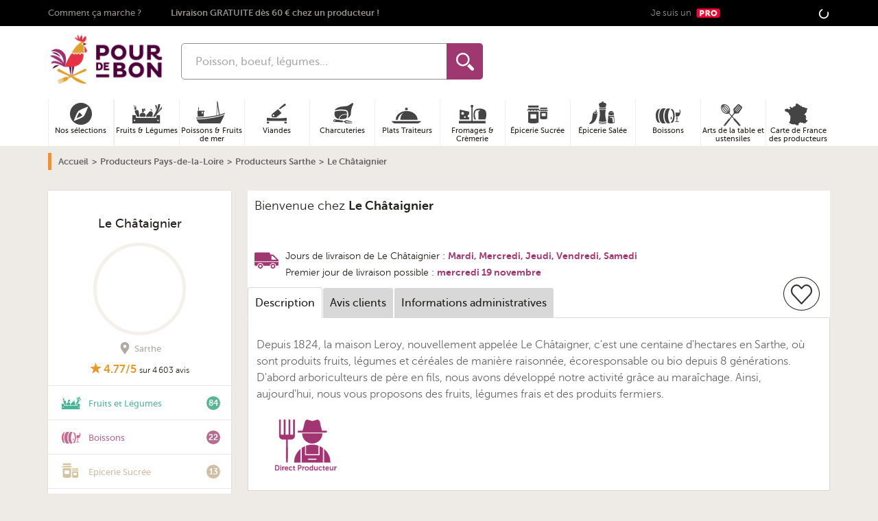

--- FILE ---
content_type: application/javascript
request_url: https://www.pourdebon.com/9950.54297b86.js
body_size: 3709
content:
"use strict";(self.webpackJsonpForZeGood=self.webpackJsonpForZeGood||[]).push([[9950],{540:function(t,e,n){function r(t,e,n){var r;window.CustomEvent?r=new CustomEvent(e,{detail:n}):(r=document.createEvent("CustomEvent")).initCustomEvent(e,!0,!0,{detail:n}),t.dispatchEvent(r)}n.d(e,{J:function(){return o},u:function(){return r}});var o=function(){var t=!1;try{var e=Object.defineProperty({},"passive",{get:function(){t={passive:!0}}});window.addEventListener("test",null,e),window.removeEventListener("test",null,e)}catch(t){return}return t}()},695:function(t,e,n){function r(t,e,n){var r;window.CustomEvent?r=new CustomEvent(e,{detail:n}):(r=document.createEvent("CustomEvent")).initCustomEvent(e,!0,!0,{detail:n}),t.dispatchEvent(r)}n.d(e,{J:function(){return o},u:function(){return r}});var o=function(){var t=!1;try{var e=Object.defineProperty({},"passive",{get:function(){t={passive:!0}}});window.addEventListener("test",null,e),window.removeEventListener("test",null,e)}catch(t){return}return t}()},4340:function(t,e,n){var r=n(61213),o=n(58132);if(6376==n.j)var u=n(85379);e.A=6376==n.j?function(){var t=document.querySelectorAll(".swiper.js-upsell-swiper");0!==t.length&&t.forEach((function(t){var e=!(0,u.lG)();t.classList.contains("upsell__one-by-one")&&(e=!0),new r.A(t,{modules:[o.Vx],slidesPerView:e?1:3,navigation:{prevEl:t.querySelector(".swiper-button-prev"),nextEl:t.querySelector(".swiper-button-next")}})}))}:null},4403:function(t,e,n){n.d(e,{$I:function(){return S},$s:function(){return v},GM:function(){return q},Vp:function(){return _},X$:function(){return h},YY:function(){return w},kk:function(){return g},st:function(){return b},yY:function(){return y}});var r=n(3726),o=n.n(r),u=n(58351),a=n(68991);if(2024==n.j)var i=n(59301);function s(t,e){var n="undefined"!=typeof Symbol&&t[Symbol.iterator]||t["@@iterator"];if(!n){if(Array.isArray(t)||(n=function(t,e){if(t){if("string"==typeof t)return c(t,e);var n={}.toString.call(t).slice(8,-1);return"Object"===n&&t.constructor&&(n=t.constructor.name),"Map"===n||"Set"===n?Array.from(t):"Arguments"===n||/^(?:Ui|I)nt(?:8|16|32)(?:Clamped)?Array$/.test(n)?c(t,e):void 0}}(t))||e&&t&&"number"==typeof t.length){n&&(t=n);var r=0,o=function(){};return{s:o,n:function(){return r>=t.length?{done:!0}:{done:!1,value:t[r++]}},e:function(t){throw t},f:o}}throw new TypeError("Invalid attempt to iterate non-iterable instance.\nIn order to be iterable, non-array objects must have a [Symbol.iterator]() method.")}var u,a=!0,i=!1;return{s:function(){n=n.call(t)},n:function(){var t=n.next();return a=t.done,t},e:function(t){i=!0,u=t},f:function(){try{a||null==n.return||n.return()}finally{if(i)throw u}}}}function c(t,e){(null==e||e>t.length)&&(e=t.length);for(var n=0,r=Array(e);n<e;n++)r[n]=t[n];return r}var l,d,f,m="delivery_fees_highest_passed_threshold_",p=function(t){return m+t.shop.id},v=function(t){var e=p(t);if(t.deleteOrder)return window.localStorage.removeItem(e),0;var n=t.deliveryFeesThresholdsData,r=n.passed_first_threshold+n.passed_intermediate_threshold+n.passed_free_threshold;return window.localStorage.setItem(e,r),r},h=function(){for(var t in localStorage)t.startsWith(m)&&localStorage.removeItem(t)},y=function(t,e){return w(t,e).then((function(t){var e,n,r,o;return t.hasFlashMessages&&(0,u.u)(document,"include.update.flash-messages",{idToInclude:"js-include-update-flash-messages"}),t.hasOrders&&(0,u.u)(document,"cart.summary.update",null),e=t.attributes,n=document.getElementById("js-cart-container"),r=e.hasReachedMinimumOrderAmountForAllShops,o=e.godsonHasAchievedMinimumAmount,n.setAttribute("data-has_reached_minimum_order_amount_for_all_shops",r),n.setAttribute("data-godson_has_achieved_minimum_amount",o),t}))},w=function(t,e){return new Promise((function(n,r){var u=new XMLHttpRequest;u.withCredentials=!0,u.open("POST",o().generate("update_item_quantity",{id:t}),!0),u.onload=function(){if(200===u.status)return n(u.responseText)},u.onerror=function(){return r(u)},u.setRequestHeader("X-Requested-With","XMLHttpRequest"),u.setRequestHeader("Content-Type","application/x-www-form-urlencoded"),u.send("targetQuantity=".concat(e))})).then((function(t){return(0,u.u)(document,"cart.tooltip.update",null),JSON.parse(t)}))},g=function(t,e){void 0===e&&d&&(e=l.querySelector(".product-quantity-select-count"));var n=t>=1;n&&void 0!==e&&(e.setAttribute("value",String(t)),e.value=t),d&&(l.querySelector(".product-quantity-select-container.mobile").style.display=n?"block":"none",l.querySelector("button.js-add-to-cart").style.display=n?"none":"block")},_=function(t,e){if(d){var n=p(t);if(Number(window.localStorage.getItem(n)||-1)>=v(t))return}(null==e||e)&&(f=new a.h({wrapperClass:"overlay-cart"})),f.updateContent(t.templates.overlay),f.draw()},b=function(t){var e=document.querySelector(".cart-title-tablet-desk"),n=document.querySelector(".cart-title-phone");e.innerHTML=t.templates.cartTitle,n.innerHTML=t.templates.cartTitle},S=function(t){if(l=document.querySelector("footer.sticky-add-to-cart"),d=(0,i.BG)()&&null!==l){var e,n=parseInt(l.querySelector(".js-add-to-cart").getAttribute("data-product_id")),r=s(t);try{for(r.s();!(e=r.n()).done;){var o=e.value;if(o.id===n){g(o.quantity);break}}}catch(t){r.e(t)}finally{r.f()}document.getElementById("mobile-footer-button-loading").remove(),l.querySelector("button.js-add-to-cart").classList.remove("u-hidden")}},q=function(t){(0,u.u)(document,"cart.tooltip.update",null),"product_show"===window.currentRoute||"shop_show"===window.currentRoute?(0,u.u)(document,"card-shop.shipping-fees.update",t):"cart"===window.currentRoute&&(0,u.u)(document,"cart.summary.update",null)}},6734:function(t,e,n){var r=n(61213),o=n(58132);if(2358==n.j)var u=n(54253);e.A=2358==n.j?function(){var t=document.querySelectorAll(".swiper.js-upsell-swiper");0!==t.length&&t.forEach((function(t){var e=!(0,u.lG)();t.classList.contains("upsell__one-by-one")&&(e=!0),new r.A(t,{modules:[o.Vx],slidesPerView:e?1:3,navigation:{prevEl:t.querySelector(".swiper-button-prev"),nextEl:t.querySelector(".swiper-button-next")}})}))}:null},9870:function(t,e,n){n.d(e,{$I:function(){return S},$s:function(){return v},GM:function(){return q},Vp:function(){return _},X$:function(){return h},YY:function(){return w},kk:function(){return g},st:function(){return b},yY:function(){return y}});var r=n(3726),o=n.n(r),u=n(21530),a=n(86710);if(2241==n.j)var i=n(54722);function s(t,e){var n="undefined"!=typeof Symbol&&t[Symbol.iterator]||t["@@iterator"];if(!n){if(Array.isArray(t)||(n=function(t,e){if(t){if("string"==typeof t)return c(t,e);var n={}.toString.call(t).slice(8,-1);return"Object"===n&&t.constructor&&(n=t.constructor.name),"Map"===n||"Set"===n?Array.from(t):"Arguments"===n||/^(?:Ui|I)nt(?:8|16|32)(?:Clamped)?Array$/.test(n)?c(t,e):void 0}}(t))||e&&t&&"number"==typeof t.length){n&&(t=n);var r=0,o=function(){};return{s:o,n:function(){return r>=t.length?{done:!0}:{done:!1,value:t[r++]}},e:function(t){throw t},f:o}}throw new TypeError("Invalid attempt to iterate non-iterable instance.\nIn order to be iterable, non-array objects must have a [Symbol.iterator]() method.")}var u,a=!0,i=!1;return{s:function(){n=n.call(t)},n:function(){var t=n.next();return a=t.done,t},e:function(t){i=!0,u=t},f:function(){try{a||null==n.return||n.return()}finally{if(i)throw u}}}}function c(t,e){(null==e||e>t.length)&&(e=t.length);for(var n=0,r=Array(e);n<e;n++)r[n]=t[n];return r}var l,d,f,m="delivery_fees_highest_passed_threshold_",p=function(t){return m+t.shop.id},v=function(t){var e=p(t);if(t.deleteOrder)return window.localStorage.removeItem(e),0;var n=t.deliveryFeesThresholdsData,r=n.passed_first_threshold+n.passed_intermediate_threshold+n.passed_free_threshold;return window.localStorage.setItem(e,r),r},h=function(){for(var t in localStorage)t.startsWith(m)&&localStorage.removeItem(t)},y=function(t,e){return w(t,e).then((function(t){var e,n,r,o;return t.hasFlashMessages&&(0,u.u)(document,"include.update.flash-messages",{idToInclude:"js-include-update-flash-messages"}),t.hasOrders&&(0,u.u)(document,"cart.summary.update",null),e=t.attributes,n=document.getElementById("js-cart-container"),r=e.hasReachedMinimumOrderAmountForAllShops,o=e.godsonHasAchievedMinimumAmount,n.setAttribute("data-has_reached_minimum_order_amount_for_all_shops",r),n.setAttribute("data-godson_has_achieved_minimum_amount",o),t}))},w=function(t,e){return new Promise((function(n,r){var u=new XMLHttpRequest;u.withCredentials=!0,u.open("POST",o().generate("update_item_quantity",{id:t}),!0),u.onload=function(){if(200===u.status)return n(u.responseText)},u.onerror=function(){return r(u)},u.setRequestHeader("X-Requested-With","XMLHttpRequest"),u.setRequestHeader("Content-Type","application/x-www-form-urlencoded"),u.send("targetQuantity=".concat(e))})).then((function(t){return(0,u.u)(document,"cart.tooltip.update",null),JSON.parse(t)}))},g=function(t,e){void 0===e&&d&&(e=l.querySelector(".product-quantity-select-count"));var n=t>=1;n&&void 0!==e&&(e.setAttribute("value",String(t)),e.value=t),d&&(l.querySelector(".product-quantity-select-container.mobile").style.display=n?"block":"none",l.querySelector("button.js-add-to-cart").style.display=n?"none":"block")},_=function(t,e){if(d){var n=p(t);if(Number(window.localStorage.getItem(n)||-1)>=v(t))return}(null==e||e)&&(f=new a.h({wrapperClass:"overlay-cart"})),f.updateContent(t.templates.overlay),f.draw()},b=function(t){var e=document.querySelector(".cart-title-tablet-desk"),n=document.querySelector(".cart-title-phone");e.innerHTML=t.templates.cartTitle,n.innerHTML=t.templates.cartTitle},S=function(t){if(l=document.querySelector("footer.sticky-add-to-cart"),d=(0,i.BG)()&&null!==l){var e,n=parseInt(l.querySelector(".js-add-to-cart").getAttribute("data-product_id")),r=s(t);try{for(r.s();!(e=r.n()).done;){var o=e.value;if(o.id===n){g(o.quantity);break}}}catch(t){r.e(t)}finally{r.f()}document.getElementById("mobile-footer-button-loading").remove(),l.querySelector("button.js-add-to-cart").classList.remove("u-hidden")}},q=function(t){(0,u.u)(document,"cart.tooltip.update",null),"product_show"===window.currentRoute||"shop_show"===window.currentRoute?(0,u.u)(document,"card-shop.shipping-fees.update",t):"cart"===window.currentRoute&&(0,u.u)(document,"cart.summary.update",null)}},10588:function(t,e,n){n.d(e,{$I:function(){return S},$s:function(){return v},GM:function(){return q},Vp:function(){return _},X$:function(){return h},YY:function(){return w},kk:function(){return g},st:function(){return b},yY:function(){return y}});var r=n(3726),o=n.n(r),u=n(47496),a=n(21588);if(4087==n.j)var i=n(41348);function s(t,e){var n="undefined"!=typeof Symbol&&t[Symbol.iterator]||t["@@iterator"];if(!n){if(Array.isArray(t)||(n=function(t,e){if(t){if("string"==typeof t)return c(t,e);var n={}.toString.call(t).slice(8,-1);return"Object"===n&&t.constructor&&(n=t.constructor.name),"Map"===n||"Set"===n?Array.from(t):"Arguments"===n||/^(?:Ui|I)nt(?:8|16|32)(?:Clamped)?Array$/.test(n)?c(t,e):void 0}}(t))||e&&t&&"number"==typeof t.length){n&&(t=n);var r=0,o=function(){};return{s:o,n:function(){return r>=t.length?{done:!0}:{done:!1,value:t[r++]}},e:function(t){throw t},f:o}}throw new TypeError("Invalid attempt to iterate non-iterable instance.\nIn order to be iterable, non-array objects must have a [Symbol.iterator]() method.")}var u,a=!0,i=!1;return{s:function(){n=n.call(t)},n:function(){var t=n.next();return a=t.done,t},e:function(t){i=!0,u=t},f:function(){try{a||null==n.return||n.return()}finally{if(i)throw u}}}}function c(t,e){(null==e||e>t.length)&&(e=t.length);for(var n=0,r=Array(e);n<e;n++)r[n]=t[n];return r}var l,d,f,m="delivery_fees_highest_passed_threshold_",p=function(t){return m+t.shop.id},v=function(t){var e=p(t);if(t.deleteOrder)return window.localStorage.removeItem(e),0;var n=t.deliveryFeesThresholdsData,r=n.passed_first_threshold+n.passed_intermediate_threshold+n.passed_free_threshold;return window.localStorage.setItem(e,r),r},h=function(){for(var t in localStorage)t.startsWith(m)&&localStorage.removeItem(t)},y=function(t,e){return w(t,e).then((function(t){var e,n,r,o;return t.hasFlashMessages&&(0,u.u)(document,"include.update.flash-messages",{idToInclude:"js-include-update-flash-messages"}),t.hasOrders&&(0,u.u)(document,"cart.summary.update",null),e=t.attributes,n=document.getElementById("js-cart-container"),r=e.hasReachedMinimumOrderAmountForAllShops,o=e.godsonHasAchievedMinimumAmount,n.setAttribute("data-has_reached_minimum_order_amount_for_all_shops",r),n.setAttribute("data-godson_has_achieved_minimum_amount",o),t}))},w=function(t,e){return new Promise((function(n,r){var u=new XMLHttpRequest;u.withCredentials=!0,u.open("POST",o().generate("update_item_quantity",{id:t}),!0),u.onload=function(){if(200===u.status)return n(u.responseText)},u.onerror=function(){return r(u)},u.setRequestHeader("X-Requested-With","XMLHttpRequest"),u.setRequestHeader("Content-Type","application/x-www-form-urlencoded"),u.send("targetQuantity=".concat(e))})).then((function(t){return(0,u.u)(document,"cart.tooltip.update",null),JSON.parse(t)}))},g=function(t,e){void 0===e&&d&&(e=l.querySelector(".product-quantity-select-count"));var n=t>=1;n&&void 0!==e&&(e.setAttribute("value",String(t)),e.value=t),d&&(l.querySelector(".product-quantity-select-container.mobile").style.display=n?"block":"none",l.querySelector("button.js-add-to-cart").style.display=n?"none":"block")},_=function(t,e){if(d){var n=p(t);if(Number(window.localStorage.getItem(n)||-1)>=v(t))return}(null==e||e)&&(f=new a.h({wrapperClass:"overlay-cart"})),f.updateContent(t.templates.overlay),f.draw()},b=function(t){var e=document.querySelector(".cart-title-tablet-desk"),n=document.querySelector(".cart-title-phone");e.innerHTML=t.templates.cartTitle,n.innerHTML=t.templates.cartTitle},S=function(t){if(l=document.querySelector("footer.sticky-add-to-cart"),d=(0,i.BG)()&&null!==l){var e,n=parseInt(l.querySelector(".js-add-to-cart").getAttribute("data-product_id")),r=s(t);try{for(r.s();!(e=r.n()).done;){var o=e.value;if(o.id===n){g(o.quantity);break}}}catch(t){r.e(t)}finally{r.f()}document.getElementById("mobile-footer-button-loading").remove(),l.querySelector("button.js-add-to-cart").classList.remove("u-hidden")}},q=function(t){(0,u.u)(document,"cart.tooltip.update",null),"product_show"===window.currentRoute||"shop_show"===window.currentRoute?(0,u.u)(document,"card-shop.shipping-fees.update",t):"cart"===window.currentRoute&&(0,u.u)(document,"cart.summary.update",null)}},15632:function(t,e,n){function r(t,e,n){var r;window.CustomEvent?r=new CustomEvent(e,{detail:n}):(r=document.createEvent("CustomEvent")).initCustomEvent(e,!0,!0,{detail:n}),t.dispatchEvent(r)}n.d(e,{J:function(){return o},u:function(){return r}});var o=function(){var t=!1;try{var e=Object.defineProperty({},"passive",{get:function(){t={passive:!0}}});window.addEventListener("test",null,e),window.removeEventListener("test",null,e)}catch(t){return}return t}()},15764:function(t,e,n){var r=n(61213),o=n(58132);if(5088==n.j)var u=n(80451);e.A=5088==n.j?function(){var t=document.querySelectorAll(".swiper.js-upsell-swiper");0!==t.length&&t.forEach((function(t){var e=!(0,u.lG)();t.classList.contains("upsell__one-by-one")&&(e=!0),new r.A(t,{modules:[o.Vx],slidesPerView:e?1:3,navigation:{prevEl:t.querySelector(".swiper-button-prev"),nextEl:t.querySelector(".swiper-button-next")}})}))}:null},20564:function(t,e,n){n.d(e,{$I:function(){return S},$s:function(){return v},GM:function(){return q},Vp:function(){return _},X$:function(){return h},YY:function(){return w},kk:function(){return g},st:function(){return b},yY:function(){return y}});var r=n(3726),o=n.n(r),u=n(15632),a=n(81420);if(1455==n.j)var i=n(81228);function s(t,e){var n="undefined"!=typeof Symbol&&t[Symbol.iterator]||t["@@iterator"];if(!n){if(Array.isArray(t)||(n=function(t,e){if(t){if("string"==typeof t)return c(t,e);var n={}.toString.call(t).slice(8,-1);return"Object"===n&&t.constructor&&(n=t.constructor.name),"Map"===n||"Set"===n?Array.from(t):"Arguments"===n||/^(?:Ui|I)nt(?:8|16|32)(?:Clamped)?Array$/.test(n)?c(t,e):void 0}}(t))||e&&t&&"number"==typeof t.length){n&&(t=n);var r=0,o=function(){};return{s:o,n:function(){return r>=t.length?{done:!0}:{done:!1,value:t[r++]}},e:function(t){throw t},f:o}}throw new TypeError("Invalid attempt to iterate non-iterable instance.\nIn order to be iterable, non-array objects must have a [Symbol.iterator]() method.")}var u,a=!0,i=!1;return{s:function(){n=n.call(t)},n:function(){var t=n.next();return a=t.done,t},e:function(t){i=!0,u=t},f:function(){try{a||null==n.return||n.return()}finally{if(i)throw u}}}}function c(t,e){(null==e||e>t.length)&&(e=t.length);for(var n=0,r=Array(e);n<e;n++)r[n]=t[n];return r}var l,d,f,m="delivery_fees_highest_passed_threshold_",p=function(t){return m+t.shop.id},v=function(t){var e=p(t);if(t.deleteOrder)return window.localStorage.removeItem(e),0;var n=t.deliveryFeesThresholdsData,r=n.passed_first_threshold+n.passed_intermediate_threshold+n.passed_free_threshold;return window.localStorage.setItem(e,r),r},h=function(){for(var t in localStorage)t.startsWith(m)&&localStorage.removeItem(t)},y=function(t,e){return w(t,e).then((function(t){var e,n,r,o;return t.hasFlashMessages&&(0,u.u)(document,"include.update.flash-messages",{idToInclude:"js-include-update-flash-messages"}),t.hasOrders&&(0,u.u)(document,"cart.summary.update",null),e=t.attributes,n=document.getElementById("js-cart-container"),r=e.hasReachedMinimumOrderAmountForAllShops,o=e.godsonHasAchievedMinimumAmount,n.setAttribute("data-has_reached_minimum_order_amount_for_all_shops",r),n.setAttribute("data-godson_has_achieved_minimum_amount",o),t}))},w=function(t,e){return new Promise((function(n,r){var u=new XMLHttpRequest;u.withCredentials=!0,u.open("POST",o().generate("update_item_quantity",{id:t}),!0),u.onload=function(){if(200===u.status)return n(u.responseText)},u.onerror=function(){return r(u)},u.setRequestHeader("X-Requested-With","XMLHttpRequest"),u.setRequestHeader("Content-Type","application/x-www-form-urlencoded"),u.send("targetQuantity=".concat(e))})).then((function(t){return(0,u.u)(document,"cart.tooltip.update",null),JSON.parse(t)}))},g=function(t,e){void 0===e&&d&&(e=l.querySelector(".product-quantity-select-count"));var n=t>=1;n&&void 0!==e&&(e.setAttribute("value",String(t)),e.value=t),d&&(l.querySelector(".product-quantity-select-container.mobile").style.display=n?"block":"none",l.querySelector("button.js-add-to-cart").style.display=n?"none":"block")},_=function(t,e){if(d){var n=p(t);if(Number(window.localStorage.getItem(n)||-1)>=v(t))return}(null==e||e)&&(f=new a.h({wrapperClass:"overlay-cart"})),f.updateContent(t.templates.overlay),f.draw()},b=function(t){var e=document.querySelector(".cart-title-tablet-desk"),n=document.querySelector(".cart-title-phone");e.innerHTML=t.templates.cartTitle,n.innerHTML=t.templates.cartTitle},S=function(t){if(l=document.querySelector("footer.sticky-add-to-cart"),d=(0,i.BG)()&&null!==l){var e,n=parseInt(l.querySelector(".js-add-to-cart").getAttribute("data-product_id")),r=s(t);try{for(r.s();!(e=r.n()).done;){var o=e.value;if(o.id===n){g(o.quantity);break}}}catch(t){r.e(t)}finally{r.f()}document.getElementById("mobile-footer-button-loading").remove(),l.querySelector("button.js-add-to-cart").classList.remove("u-hidden")}},q=function(t){(0,u.u)(document,"cart.tooltip.update",null),"product_show"===window.currentRoute||"shop_show"===window.currentRoute?(0,u.u)(document,"card-shop.shipping-fees.update",t):"cart"===window.currentRoute&&(0,u.u)(document,"cart.summary.update",null)}},21530:function(t,e,n){function r(t,e,n){var r;window.CustomEvent?r=new CustomEvent(e,{detail:n}):(r=document.createEvent("CustomEvent")).initCustomEvent(e,!0,!0,{detail:n}),t.dispatchEvent(r)}n.d(e,{J:function(){return o},u:function(){return r}});var o=function(){var t=!1;try{var e=Object.defineProperty({},"passive",{get:function(){t={passive:!0}}});window.addEventListener("test",null,e),window.removeEventListener("test",null,e)}catch(t){return}return t}()},22320:function(t,e,n){n.d(e,{$I:function(){return S},$s:function(){return v},GM:function(){return q},Vp:function(){return _},X$:function(){return h},YY:function(){return w},kk:function(){return g},st:function(){return b},yY:function(){return y}});var r=n(3726),o=n.n(r),u=n(540),a=n(20712);if(4071==n.j)var i=n(41408);function s(t,e){var n="undefined"!=typeof Symbol&&t[Symbol.iterator]||t["@@iterator"];if(!n){if(Array.isArray(t)||(n=function(t,e){if(t){if("string"==typeof t)return c(t,e);var n={}.toString.call(t).slice(8,-1);return"Object"===n&&t.constructor&&(n=t.constructor.name),"Map"===n||"Set"===n?Array.from(t):"Arguments"===n||/^(?:Ui|I)nt(?:8|16|32)(?:Clamped)?Array$/.test(n)?c(t,e):void 0}}(t))||e&&t&&"number"==typeof t.length){n&&(t=n);var r=0,o=function(){};return{s:o,n:function(){return r>=t.length?{done:!0}:{done:!1,value:t[r++]}},e:function(t){throw t},f:o}}throw new TypeError("Invalid attempt to iterate non-iterable instance.\nIn order to be iterable, non-array objects must have a [Symbol.iterator]() method.")}var u,a=!0,i=!1;return{s:function(){n=n.call(t)},n:function(){var t=n.next();return a=t.done,t},e:function(t){i=!0,u=t},f:function(){try{a||null==n.return||n.return()}finally{if(i)throw u}}}}function c(t,e){(null==e||e>t.length)&&(e=t.length);for(var n=0,r=Array(e);n<e;n++)r[n]=t[n];return r}var l,d,f,m="delivery_fees_highest_passed_threshold_",p=function(t){return m+t.shop.id},v=function(t){var e=p(t);if(t.deleteOrder)return window.localStorage.removeItem(e),0;var n=t.deliveryFeesThresholdsData,r=n.passed_first_threshold+n.passed_intermediate_threshold+n.passed_free_threshold;return window.localStorage.setItem(e,r),r},h=function(){for(var t in localStorage)t.startsWith(m)&&localStorage.removeItem(t)},y=function(t,e){return w(t,e).then((function(t){var e,n,r,o;return t.hasFlashMessages&&(0,u.u)(document,"include.update.flash-messages",{idToInclude:"js-include-update-flash-messages"}),t.hasOrders&&(0,u.u)(document,"cart.summary.update",null),e=t.attributes,n=document.getElementById("js-cart-container"),r=e.hasReachedMinimumOrderAmountForAllShops,o=e.godsonHasAchievedMinimumAmount,n.setAttribute("data-has_reached_minimum_order_amount_for_all_shops",r),n.setAttribute("data-godson_has_achieved_minimum_amount",o),t}))},w=function(t,e){return new Promise((function(n,r){var u=new XMLHttpRequest;u.withCredentials=!0,u.open("POST",o().generate("update_item_quantity",{id:t}),!0),u.onload=function(){if(200===u.status)return n(u.responseText)},u.onerror=function(){return r(u)},u.setRequestHeader("X-Requested-With","XMLHttpRequest"),u.setRequestHeader("Content-Type","application/x-www-form-urlencoded"),u.send("targetQuantity=".concat(e))})).then((function(t){return(0,u.u)(document,"cart.tooltip.update",null),JSON.parse(t)}))},g=function(t,e){void 0===e&&d&&(e=l.querySelector(".product-quantity-select-count"));var n=t>=1;n&&void 0!==e&&(e.setAttribute("value",String(t)),e.value=t),d&&(l.querySelector(".product-quantity-select-container.mobile").style.display=n?"block":"none",l.querySelector("button.js-add-to-cart").style.display=n?"none":"block")},_=function(t,e){if(d){var n=p(t);if(Number(window.localStorage.getItem(n)||-1)>=v(t))return}(null==e||e)&&(f=new a.h({wrapperClass:"overlay-cart"})),f.updateContent(t.templates.overlay),f.draw()},b=function(t){var e=document.querySelector(".cart-title-tablet-desk"),n=document.querySelector(".cart-title-phone");e.innerHTML=t.templates.cartTitle,n.innerHTML=t.templates.cartTitle},S=function(t){if(l=document.querySelector("footer.sticky-add-to-cart"),d=(0,i.BG)()&&null!==l){var e,n=parseInt(l.querySelector(".js-add-to-cart").getAttribute("data-product_id")),r=s(t);try{for(r.s();!(e=r.n()).done;){var o=e.value;if(o.id===n){g(o.quantity);break}}}catch(t){r.e(t)}finally{r.f()}document.getElementById("mobile-footer-button-loading").remove(),l.querySelector("button.js-add-to-cart").classList.remove("u-hidden")}},q=function(t){(0,u.u)(document,"cart.tooltip.update",null),"product_show"===window.currentRoute||"shop_show"===window.currentRoute?(0,u.u)(document,"card-shop.shipping-fees.update",t):"cart"===window.currentRoute&&(0,u.u)(document,"cart.summary.update",null)}},24400:function(t,e,n){n.d(e,{$I:function(){return S},$s:function(){return v},GM:function(){return q},Vp:function(){return _},X$:function(){return h},YY:function(){return w},kk:function(){return g},st:function(){return b},yY:function(){return y}});var r=n(3726),o=n.n(r),u=n(75708),a=n(18248);if(4987==n.j)var i=n(31136);function s(t,e){var n="undefined"!=typeof Symbol&&t[Symbol.iterator]||t["@@iterator"];if(!n){if(Array.isArray(t)||(n=function(t,e){if(t){if("string"==typeof t)return c(t,e);var n={}.toString.call(t).slice(8,-1);return"Object"===n&&t.constructor&&(n=t.constructor.name),"Map"===n||"Set"===n?Array.from(t):"Arguments"===n||/^(?:Ui|I)nt(?:8|16|32)(?:Clamped)?Array$/.test(n)?c(t,e):void 0}}(t))||e&&t&&"number"==typeof t.length){n&&(t=n);var r=0,o=function(){};return{s:o,n:function(){return r>=t.length?{done:!0}:{done:!1,value:t[r++]}},e:function(t){throw t},f:o}}throw new TypeError("Invalid attempt to iterate non-iterable instance.\nIn order to be iterable, non-array objects must have a [Symbol.iterator]() method.")}var u,a=!0,i=!1;return{s:function(){n=n.call(t)},n:function(){var t=n.next();return a=t.done,t},e:function(t){i=!0,u=t},f:function(){try{a||null==n.return||n.return()}finally{if(i)throw u}}}}function c(t,e){(null==e||e>t.length)&&(e=t.length);for(var n=0,r=Array(e);n<e;n++)r[n]=t[n];return r}var l,d,f,m="delivery_fees_highest_passed_threshold_",p=function(t){return m+t.shop.id},v=function(t){var e=p(t);if(t.deleteOrder)return window.localStorage.removeItem(e),0;var n=t.deliveryFeesThresholdsData,r=n.passed_first_threshold+n.passed_intermediate_threshold+n.passed_free_threshold;return window.localStorage.setItem(e,r),r},h=function(){for(var t in localStorage)t.startsWith(m)&&localStorage.removeItem(t)},y=function(t,e){return w(t,e).then((function(t){var e,n,r,o;return t.hasFlashMessages&&(0,u.u)(document,"include.update.flash-messages",{idToInclude:"js-include-update-flash-messages"}),t.hasOrders&&(0,u.u)(document,"cart.summary.update",null),e=t.attributes,n=document.getElementById("js-cart-container"),r=e.hasReachedMinimumOrderAmountForAllShops,o=e.godsonHasAchievedMinimumAmount,n.setAttribute("data-has_reached_minimum_order_amount_for_all_shops",r),n.setAttribute("data-godson_has_achieved_minimum_amount",o),t}))},w=function(t,e){return new Promise((function(n,r){var u=new XMLHttpRequest;u.withCredentials=!0,u.open("POST",o().generate("update_item_quantity",{id:t}),!0),u.onload=function(){if(200===u.status)return n(u.responseText)},u.onerror=function(){return r(u)},u.setRequestHeader("X-Requested-With","XMLHttpRequest"),u.setRequestHeader("Content-Type","application/x-www-form-urlencoded"),u.send("targetQuantity=".concat(e))})).then((function(t){return(0,u.u)(document,"cart.tooltip.update",null),JSON.parse(t)}))},g=function(t,e){void 0===e&&d&&(e=l.querySelector(".product-quantity-select-count"));var n=t>=1;n&&void 0!==e&&(e.setAttribute("value",String(t)),e.value=t),d&&(l.querySelector(".product-quantity-select-container.mobile").style.display=n?"block":"none",l.querySelector("button.js-add-to-cart").style.display=n?"none":"block")},_=function(t,e){if(d){var n=p(t);if(Number(window.localStorage.getItem(n)||-1)>=v(t))return}(null==e||e)&&(f=new a.h({wrapperClass:"overlay-cart"})),f.updateContent(t.templates.overlay),f.draw()},b=function(t){var e=document.querySelector(".cart-title-tablet-desk"),n=document.querySelector(".cart-title-phone");e.innerHTML=t.templates.cartTitle,n.innerHTML=t.templates.cartTitle},S=function(t){if(l=document.querySelector("footer.sticky-add-to-cart"),d=(0,i.BG)()&&null!==l){var e,n=parseInt(l.querySelector(".js-add-to-cart").getAttribute("data-product_id")),r=s(t);try{for(r.s();!(e=r.n()).done;){var o=e.value;if(o.id===n){g(o.quantity);break}}}catch(t){r.e(t)}finally{r.f()}document.getElementById("mobile-footer-button-loading").remove(),l.querySelector("button.js-add-to-cart").classList.remove("u-hidden")}},q=function(t){(0,u.u)(document,"cart.tooltip.update",null),"product_show"===window.currentRoute||"shop_show"===window.currentRoute?(0,u.u)(document,"card-shop.shipping-fees.update",t):"cart"===window.currentRoute&&(0,u.u)(document,"cart.summary.update",null)}},24934:function(t,e,n){n.d(e,{$I:function(){return S},$s:function(){return v},GM:function(){return q},Vp:function(){return _},X$:function(){return h},YY:function(){return w},kk:function(){return g},st:function(){return b},yY:function(){return y}});var r=n(3726),o=n.n(r),u=n(66338),a=n(90209);if(7525==n.j)var i=n(27946);function s(t,e){var n="undefined"!=typeof Symbol&&t[Symbol.iterator]||t["@@iterator"];if(!n){if(Array.isArray(t)||(n=function(t,e){if(t){if("string"==typeof t)return c(t,e);var n={}.toString.call(t).slice(8,-1);return"Object"===n&&t.constructor&&(n=t.constructor.name),"Map"===n||"Set"===n?Array.from(t):"Arguments"===n||/^(?:Ui|I)nt(?:8|16|32)(?:Clamped)?Array$/.test(n)?c(t,e):void 0}}(t))||e&&t&&"number"==typeof t.length){n&&(t=n);var r=0,o=function(){};return{s:o,n:function(){return r>=t.length?{done:!0}:{done:!1,value:t[r++]}},e:function(t){throw t},f:o}}throw new TypeError("Invalid attempt to iterate non-iterable instance.\nIn order to be iterable, non-array objects must have a [Symbol.iterator]() method.")}var u,a=!0,i=!1;return{s:function(){n=n.call(t)},n:function(){var t=n.next();return a=t.done,t},e:function(t){i=!0,u=t},f:function(){try{a||null==n.return||n.return()}finally{if(i)throw u}}}}function c(t,e){(null==e||e>t.length)&&(e=t.length);for(var n=0,r=Array(e);n<e;n++)r[n]=t[n];return r}var l,d,f,m="delivery_fees_highest_passed_threshold_",p=function(t){return m+t.shop.id},v=function(t){var e=p(t);if(t.deleteOrder)return window.localStorage.removeItem(e),0;var n=t.deliveryFeesThresholdsData,r=n.passed_first_threshold+n.passed_intermediate_threshold+n.passed_free_threshold;return window.localStorage.setItem(e,r),r},h=function(){for(var t in localStorage)t.startsWith(m)&&localStorage.removeItem(t)},y=function(t,e){return w(t,e).then((function(t){var e,n,r,o;return t.hasFlashMessages&&(0,u.u)(document,"include.update.flash-messages",{idToInclude:"js-include-update-flash-messages"}),t.hasOrders&&(0,u.u)(document,"cart.summary.update",null),e=t.attributes,n=document.getElementById("js-cart-container"),r=e.hasReachedMinimumOrderAmountForAllShops,o=e.godsonHasAchievedMinimumAmount,n.setAttribute("data-has_reached_minimum_order_amount_for_all_shops",r),n.setAttribute("data-godson_has_achieved_minimum_amount",o),t}))},w=function(t,e){return new Promise((function(n,r){var u=new XMLHttpRequest;u.withCredentials=!0,u.open("POST",o().generate("update_item_quantity",{id:t}),!0),u.onload=function(){if(200===u.status)return n(u.responseText)},u.onerror=function(){return r(u)},u.setRequestHeader("X-Requested-With","XMLHttpRequest"),u.setRequestHeader("Content-Type","application/x-www-form-urlencoded"),u.send("targetQuantity=".concat(e))})).then((function(t){return(0,u.u)(document,"cart.tooltip.update",null),JSON.parse(t)}))},g=function(t,e){void 0===e&&d&&(e=l.querySelector(".product-quantity-select-count"));var n=t>=1;n&&void 0!==e&&(e.setAttribute("value",String(t)),e.value=t),d&&(l.querySelector(".product-quantity-select-container.mobile").style.display=n?"block":"none",l.querySelector("button.js-add-to-cart").style.display=n?"none":"block")},_=function(t,e){if(d){var n=p(t);if(Number(window.localStorage.getItem(n)||-1)>=v(t))return}(null==e||e)&&(f=new a.h({wrapperClass:"overlay-cart"})),f.updateContent(t.templates.overlay),f.draw()},b=function(t){var e=document.querySelector(".cart-title-tablet-desk"),n=document.querySelector(".cart-title-phone");e.innerHTML=t.templates.cartTitle,n.innerHTML=t.templates.cartTitle},S=function(t){if(l=document.querySelector("footer.sticky-add-to-cart"),d=(0,i.BG)()&&null!==l){var e,n=parseInt(l.querySelector(".js-add-to-cart").getAttribute("data-product_id")),r=s(t);try{for(r.s();!(e=r.n()).done;){var o=e.value;if(o.id===n){g(o.quantity);break}}}catch(t){r.e(t)}finally{r.f()}document.getElementById("mobile-footer-button-loading").remove(),l.querySelector("button.js-add-to-cart").classList.remove("u-hidden")}},q=function(t){(0,u.u)(document,"cart.tooltip.update",null),"product_show"===window.currentRoute||"shop_show"===window.currentRoute?(0,u.u)(document,"card-shop.shipping-fees.update",t):"cart"===window.currentRoute&&(0,u.u)(document,"cart.summary.update",null)}},26685:function(t,e,n){var r=n(61213),o=n(58132);if(7525==n.j)var u=n(27946);e.A=7525==n.j?function(){var t=document.querySelectorAll(".swiper.js-upsell-swiper");0!==t.length&&t.forEach((function(t){var e=!(0,u.lG)();t.classList.contains("upsell__one-by-one")&&(e=!0),new r.A(t,{modules:[o.Vx],slidesPerView:e?1:3,navigation:{prevEl:t.querySelector(".swiper-button-prev"),nextEl:t.querySelector(".swiper-button-next")}})}))}:null},29821:function(t,e,n){n.d(e,{$I:function(){return S},$s:function(){return v},GM:function(){return q},Vp:function(){return _},X$:function(){return h},YY:function(){return w},kk:function(){return g},st:function(){return b},yY:function(){return y}});var r=n(3726),o=n.n(r),u=n(81881),a=n(40049);if(6376==n.j)var i=n(85379);function s(t,e){var n="undefined"!=typeof Symbol&&t[Symbol.iterator]||t["@@iterator"];if(!n){if(Array.isArray(t)||(n=function(t,e){if(t){if("string"==typeof t)return c(t,e);var n={}.toString.call(t).slice(8,-1);return"Object"===n&&t.constructor&&(n=t.constructor.name),"Map"===n||"Set"===n?Array.from(t):"Arguments"===n||/^(?:Ui|I)nt(?:8|16|32)(?:Clamped)?Array$/.test(n)?c(t,e):void 0}}(t))||e&&t&&"number"==typeof t.length){n&&(t=n);var r=0,o=function(){};return{s:o,n:function(){return r>=t.length?{done:!0}:{done:!1,value:t[r++]}},e:function(t){throw t},f:o}}throw new TypeError("Invalid attempt to iterate non-iterable instance.\nIn order to be iterable, non-array objects must have a [Symbol.iterator]() method.")}var u,a=!0,i=!1;return{s:function(){n=n.call(t)},n:function(){var t=n.next();return a=t.done,t},e:function(t){i=!0,u=t},f:function(){try{a||null==n.return||n.return()}finally{if(i)throw u}}}}function c(t,e){(null==e||e>t.length)&&(e=t.length);for(var n=0,r=Array(e);n<e;n++)r[n]=t[n];return r}var l,d,f,m="delivery_fees_highest_passed_threshold_",p=function(t){return m+t.shop.id},v=function(t){var e=p(t);if(t.deleteOrder)return window.localStorage.removeItem(e),0;var n=t.deliveryFeesThresholdsData,r=n.passed_first_threshold+n.passed_intermediate_threshold+n.passed_free_threshold;return window.localStorage.setItem(e,r),r},h=function(){for(var t in localStorage)t.startsWith(m)&&localStorage.removeItem(t)},y=function(t,e){return w(t,e).then((function(t){var e,n,r,o;return t.hasFlashMessages&&(0,u.u)(document,"include.update.flash-messages",{idToInclude:"js-include-update-flash-messages"}),t.hasOrders&&(0,u.u)(document,"cart.summary.update",null),e=t.attributes,n=document.getElementById("js-cart-container"),r=e.hasReachedMinimumOrderAmountForAllShops,o=e.godsonHasAchievedMinimumAmount,n.setAttribute("data-has_reached_minimum_order_amount_for_all_shops",r),n.setAttribute("data-godson_has_achieved_minimum_amount",o),t}))},w=function(t,e){return new Promise((function(n,r){var u=new XMLHttpRequest;u.withCredentials=!0,u.open("POST",o().generate("update_item_quantity",{id:t}),!0),u.onload=function(){if(200===u.status)return n(u.responseText)},u.onerror=function(){return r(u)},u.setRequestHeader("X-Requested-With","XMLHttpRequest"),u.setRequestHeader("Content-Type","application/x-www-form-urlencoded"),u.send("targetQuantity=".concat(e))})).then((function(t){return(0,u.u)(document,"cart.tooltip.update",null),JSON.parse(t)}))},g=function(t,e){void 0===e&&d&&(e=l.querySelector(".product-quantity-select-count"));var n=t>=1;n&&void 0!==e&&(e.setAttribute("value",String(t)),e.value=t),d&&(l.querySelector(".product-quantity-select-container.mobile").style.display=n?"block":"none",l.querySelector("button.js-add-to-cart").style.display=n?"none":"block")},_=function(t,e){if(d){var n=p(t);if(Number(window.localStorage.getItem(n)||-1)>=v(t))return}(null==e||e)&&(f=new a.h({wrapperClass:"overlay-cart"})),f.updateContent(t.templates.overlay),f.draw()},b=function(t){var e=document.querySelector(".cart-title-tablet-desk"),n=document.querySelector(".cart-title-phone");e.innerHTML=t.templates.cartTitle,n.innerHTML=t.templates.cartTitle},S=function(t){if(l=document.querySelector("footer.sticky-add-to-cart"),d=(0,i.BG)()&&null!==l){var e,n=parseInt(l.querySelector(".js-add-to-cart").getAttribute("data-product_id")),r=s(t);try{for(r.s();!(e=r.n()).done;){var o=e.value;if(o.id===n){g(o.quantity);break}}}catch(t){r.e(t)}finally{r.f()}document.getElementById("mobile-footer-button-loading").remove(),l.querySelector("button.js-add-to-cart").classList.remove("u-hidden")}},q=function(t){(0,u.u)(document,"cart.tooltip.update",null),"product_show"===window.currentRoute||"shop_show"===window.currentRoute?(0,u.u)(document,"card-shop.shipping-fees.update",t):"cart"===window.currentRoute&&(0,u.u)(document,"cart.summary.update",null)}},34555:function(t,e,n){function r(t,e,n){var r;window.CustomEvent?r=new CustomEvent(e,{detail:n}):(r=document.createEvent("CustomEvent")).initCustomEvent(e,!0,!0,{detail:n}),t.dispatchEvent(r)}n.d(e,{J:function(){return o},u:function(){return r}});var o=function(){var t=!1;try{var e=Object.defineProperty({},"passive",{get:function(){t={passive:!0}}});window.addEventListener("test",null,e),window.removeEventListener("test",null,e)}catch(t){return}return t}()},35193:function(t,e,n){function r(t,e,n){var r;window.CustomEvent?r=new CustomEvent(e,{detail:n}):(r=document.createEvent("CustomEvent")).initCustomEvent(e,!0,!0,{detail:n}),t.dispatchEvent(r)}n.d(e,{J:function(){return o},u:function(){return r}});var o=function(){var t=!1;try{var e=Object.defineProperty({},"passive",{get:function(){t={passive:!0}}});window.addEventListener("test",null,e),window.removeEventListener("test",null,e)}catch(t){return}return t}()},35255:function(t,e,n){n.d(e,{$I:function(){return S},$s:function(){return v},GM:function(){return q},Vp:function(){return _},X$:function(){return h},YY:function(){return w},kk:function(){return g},st:function(){return b},yY:function(){return y}});var r=n(3726),o=n.n(r),u=n(72627),a=n(68323);if(3080==n.j)var i=n(69905);function s(t,e){var n="undefined"!=typeof Symbol&&t[Symbol.iterator]||t["@@iterator"];if(!n){if(Array.isArray(t)||(n=function(t,e){if(t){if("string"==typeof t)return c(t,e);var n={}.toString.call(t).slice(8,-1);return"Object"===n&&t.constructor&&(n=t.constructor.name),"Map"===n||"Set"===n?Array.from(t):"Arguments"===n||/^(?:Ui|I)nt(?:8|16|32)(?:Clamped)?Array$/.test(n)?c(t,e):void 0}}(t))||e&&t&&"number"==typeof t.length){n&&(t=n);var r=0,o=function(){};return{s:o,n:function(){return r>=t.length?{done:!0}:{done:!1,value:t[r++]}},e:function(t){throw t},f:o}}throw new TypeError("Invalid attempt to iterate non-iterable instance.\nIn order to be iterable, non-array objects must have a [Symbol.iterator]() method.")}var u,a=!0,i=!1;return{s:function(){n=n.call(t)},n:function(){var t=n.next();return a=t.done,t},e:function(t){i=!0,u=t},f:function(){try{a||null==n.return||n.return()}finally{if(i)throw u}}}}function c(t,e){(null==e||e>t.length)&&(e=t.length);for(var n=0,r=Array(e);n<e;n++)r[n]=t[n];return r}var l,d,f,m="delivery_fees_highest_passed_threshold_",p=function(t){return m+t.shop.id},v=function(t){var e=p(t);if(t.deleteOrder)return window.localStorage.removeItem(e),0;var n=t.deliveryFeesThresholdsData,r=n.passed_first_threshold+n.passed_intermediate_threshold+n.passed_free_threshold;return window.localStorage.setItem(e,r),r},h=function(){for(var t in localStorage)t.startsWith(m)&&localStorage.removeItem(t)},y=function(t,e){return w(t,e).then((function(t){var e,n,r,o;return t.hasFlashMessages&&(0,u.u)(document,"include.update.flash-messages",{idToInclude:"js-include-update-flash-messages"}),t.hasOrders&&(0,u.u)(document,"cart.summary.update",null),e=t.attributes,n=document.getElementById("js-cart-container"),r=e.hasReachedMinimumOrderAmountForAllShops,o=e.godsonHasAchievedMinimumAmount,n.setAttribute("data-has_reached_minimum_order_amount_for_all_shops",r),n.setAttribute("data-godson_has_achieved_minimum_amount",o),t}))},w=function(t,e){return new Promise((function(n,r){var u=new XMLHttpRequest;u.withCredentials=!0,u.open("POST",o().generate("update_item_quantity",{id:t}),!0),u.onload=function(){if(200===u.status)return n(u.responseText)},u.onerror=function(){return r(u)},u.setRequestHeader("X-Requested-With","XMLHttpRequest"),u.setRequestHeader("Content-Type","application/x-www-form-urlencoded"),u.send("targetQuantity=".concat(e))})).then((function(t){return(0,u.u)(document,"cart.tooltip.update",null),JSON.parse(t)}))},g=function(t,e){void 0===e&&d&&(e=l.querySelector(".product-quantity-select-count"));var n=t>=1;n&&void 0!==e&&(e.setAttribute("value",String(t)),e.value=t),d&&(l.querySelector(".product-quantity-select-container.mobile").style.display=n?"block":"none",l.querySelector("button.js-add-to-cart").style.display=n?"none":"block")},_=function(t,e){if(d){var n=p(t);if(Number(window.localStorage.getItem(n)||-1)>=v(t))return}(null==e||e)&&(f=new a.h({wrapperClass:"overlay-cart"})),f.updateContent(t.templates.overlay),f.draw()},b=function(t){var e=document.querySelector(".cart-title-tablet-desk"),n=document.querySelector(".cart-title-phone");e.innerHTML=t.templates.cartTitle,n.innerHTML=t.templates.cartTitle},S=function(t){if(l=document.querySelector("footer.sticky-add-to-cart"),d=(0,i.BG)()&&null!==l){var e,n=parseInt(l.querySelector(".js-add-to-cart").getAttribute("data-product_id")),r=s(t);try{for(r.s();!(e=r.n()).done;){var o=e.value;if(o.id===n){g(o.quantity);break}}}catch(t){r.e(t)}finally{r.f()}document.getElementById("mobile-footer-button-loading").remove(),l.querySelector("button.js-add-to-cart").classList.remove("u-hidden")}},q=function(t){(0,u.u)(document,"cart.tooltip.update",null),"product_show"===window.currentRoute||"shop_show"===window.currentRoute?(0,u.u)(document,"card-shop.shipping-fees.update",t):"cart"===window.currentRoute&&(0,u.u)(document,"cart.summary.update",null)}},38422:function(t,e,n){var r=n(61213),o=n(58132);if(2024==n.j)var u=n(59301);e.A=2024==n.j?function(){var t=document.querySelectorAll(".swiper.js-upsell-swiper");0!==t.length&&t.forEach((function(t){var e=!(0,u.lG)();t.classList.contains("upsell__one-by-one")&&(e=!0),new r.A(t,{modules:[o.Vx],slidesPerView:e?1:3,navigation:{prevEl:t.querySelector(".swiper-button-prev"),nextEl:t.querySelector(".swiper-button-next")}})}))}:null},41362:function(t,e,n){var r=n(61213),o=n(58132);if(2241==n.j)var u=n(54722);e.A=2241==n.j?function(){var t=document.querySelectorAll(".swiper.js-upsell-swiper");0!==t.length&&t.forEach((function(t){var e=!(0,u.lG)();t.classList.contains("upsell__one-by-one")&&(e=!0),new r.A(t,{modules:[o.Vx],slidesPerView:e?1:3,navigation:{prevEl:t.querySelector(".swiper-button-prev"),nextEl:t.querySelector(".swiper-button-next")}})}))}:null},43961:function(t,e,n){function r(t,e,n){var r;window.CustomEvent?r=new CustomEvent(e,{detail:n}):(r=document.createEvent("CustomEvent")).initCustomEvent(e,!0,!0,{detail:n}),t.dispatchEvent(r)}n.d(e,{J:function(){return o},u:function(){return r}});var o=function(){var t=!1;try{var e=Object.defineProperty({},"passive",{get:function(){t={passive:!0}}});window.addEventListener("test",null,e),window.removeEventListener("test",null,e)}catch(t){return}return t}()},47496:function(t,e,n){function r(t,e,n){var r;window.CustomEvent?r=new CustomEvent(e,{detail:n}):(r=document.createEvent("CustomEvent")).initCustomEvent(e,!0,!0,{detail:n}),t.dispatchEvent(r)}n.d(e,{J:function(){return o},u:function(){return r}});var o=function(){var t=!1;try{var e=Object.defineProperty({},"passive",{get:function(){t={passive:!0}}});window.addEventListener("test",null,e),window.removeEventListener("test",null,e)}catch(t){return}return t}()},54582:function(t,e,n){function r(t,e,n){var r;window.CustomEvent?r=new CustomEvent(e,{detail:n}):(r=document.createEvent("CustomEvent")).initCustomEvent(e,!0,!0,{detail:n}),t.dispatchEvent(r)}n.d(e,{J:function(){return o},u:function(){return r}});var o=function(){var t=!1;try{var e=Object.defineProperty({},"passive",{get:function(){t={passive:!0}}});window.addEventListener("test",null,e),window.removeEventListener("test",null,e)}catch(t){return}return t}()},58351:function(t,e,n){function r(t,e,n){var r;window.CustomEvent?r=new CustomEvent(e,{detail:n}):(r=document.createEvent("CustomEvent")).initCustomEvent(e,!0,!0,{detail:n}),t.dispatchEvent(r)}n.d(e,{J:function(){return o},u:function(){return r}});var o=function(){var t=!1;try{var e=Object.defineProperty({},"passive",{get:function(){t={passive:!0}}});window.addEventListener("test",null,e),window.removeEventListener("test",null,e)}catch(t){return}return t}()},58944:function(t,e,n){function r(t,e,n){var r;window.CustomEvent?r=new CustomEvent(e,{detail:n}):(r=document.createEvent("CustomEvent")).initCustomEvent(e,!0,!0,{detail:n}),t.dispatchEvent(r)}n.d(e,{J:function(){return o},u:function(){return r}});var o=function(){var t=!1;try{var e=Object.defineProperty({},"passive",{get:function(){t={passive:!0}}});window.addEventListener("test",null,e),window.removeEventListener("test",null,e)}catch(t){return}return t}()},58989:function(t,e,n){var r=n(61213),o=n(58132);if(5373==n.j)var u=n(69242);e.A=5373==n.j?function(){var t=document.querySelectorAll(".swiper.js-upsell-swiper");0!==t.length&&t.forEach((function(t){var e=!(0,u.lG)();t.classList.contains("upsell__one-by-one")&&(e=!0),new r.A(t,{modules:[o.Vx],slidesPerView:e?1:3,navigation:{prevEl:t.querySelector(".swiper-button-prev"),nextEl:t.querySelector(".swiper-button-next")}})}))}:null},60431:function(t,e,n){function r(t,e,n){var r;window.CustomEvent?r=new CustomEvent(e,{detail:n}):(r=document.createEvent("CustomEvent")).initCustomEvent(e,!0,!0,{detail:n}),t.dispatchEvent(r)}n.d(e,{J:function(){return o},u:function(){return r}});var o=function(){var t=!1;try{var e=Object.defineProperty({},"passive",{get:function(){t={passive:!0}}});window.addEventListener("test",null,e),window.removeEventListener("test",null,e)}catch(t){return}return t}()},62447:function(t,e,n){n.d(e,{$I:function(){return S},$s:function(){return v},GM:function(){return q},Vp:function(){return _},X$:function(){return h},YY:function(){return w},kk:function(){return g},st:function(){return b},yY:function(){return y}});var r=n(3726),o=n.n(r),u=n(34555),a=n(1691);if(3504==n.j)var i=n(79513);function s(t,e){var n="undefined"!=typeof Symbol&&t[Symbol.iterator]||t["@@iterator"];if(!n){if(Array.isArray(t)||(n=function(t,e){if(t){if("string"==typeof t)return c(t,e);var n={}.toString.call(t).slice(8,-1);return"Object"===n&&t.constructor&&(n=t.constructor.name),"Map"===n||"Set"===n?Array.from(t):"Arguments"===n||/^(?:Ui|I)nt(?:8|16|32)(?:Clamped)?Array$/.test(n)?c(t,e):void 0}}(t))||e&&t&&"number"==typeof t.length){n&&(t=n);var r=0,o=function(){};return{s:o,n:function(){return r>=t.length?{done:!0}:{done:!1,value:t[r++]}},e:function(t){throw t},f:o}}throw new TypeError("Invalid attempt to iterate non-iterable instance.\nIn order to be iterable, non-array objects must have a [Symbol.iterator]() method.")}var u,a=!0,i=!1;return{s:function(){n=n.call(t)},n:function(){var t=n.next();return a=t.done,t},e:function(t){i=!0,u=t},f:function(){try{a||null==n.return||n.return()}finally{if(i)throw u}}}}function c(t,e){(null==e||e>t.length)&&(e=t.length);for(var n=0,r=Array(e);n<e;n++)r[n]=t[n];return r}var l,d,f,m="delivery_fees_highest_passed_threshold_",p=function(t){return m+t.shop.id},v=function(t){var e=p(t);if(t.deleteOrder)return window.localStorage.removeItem(e),0;var n=t.deliveryFeesThresholdsData,r=n.passed_first_threshold+n.passed_intermediate_threshold+n.passed_free_threshold;return window.localStorage.setItem(e,r),r},h=function(){for(var t in localStorage)t.startsWith(m)&&localStorage.removeItem(t)},y=function(t,e){return w(t,e).then((function(t){var e,n,r,o;return t.hasFlashMessages&&(0,u.u)(document,"include.update.flash-messages",{idToInclude:"js-include-update-flash-messages"}),t.hasOrders&&(0,u.u)(document,"cart.summary.update",null),e=t.attributes,n=document.getElementById("js-cart-container"),r=e.hasReachedMinimumOrderAmountForAllShops,o=e.godsonHasAchievedMinimumAmount,n.setAttribute("data-has_reached_minimum_order_amount_for_all_shops",r),n.setAttribute("data-godson_has_achieved_minimum_amount",o),t}))},w=function(t,e){return new Promise((function(n,r){var u=new XMLHttpRequest;u.withCredentials=!0,u.open("POST",o().generate("update_item_quantity",{id:t}),!0),u.onload=function(){if(200===u.status)return n(u.responseText)},u.onerror=function(){return r(u)},u.setRequestHeader("X-Requested-With","XMLHttpRequest"),u.setRequestHeader("Content-Type","application/x-www-form-urlencoded"),u.send("targetQuantity=".concat(e))})).then((function(t){return(0,u.u)(document,"cart.tooltip.update",null),JSON.parse(t)}))},g=function(t,e){void 0===e&&d&&(e=l.querySelector(".product-quantity-select-count"));var n=t>=1;n&&void 0!==e&&(e.setAttribute("value",String(t)),e.value=t),d&&(l.querySelector(".product-quantity-select-container.mobile").style.display=n?"block":"none",l.querySelector("button.js-add-to-cart").style.display=n?"none":"block")},_=function(t,e){if(d){var n=p(t);if(Number(window.localStorage.getItem(n)||-1)>=v(t))return}(null==e||e)&&(f=new a.h({wrapperClass:"overlay-cart"})),f.updateContent(t.templates.overlay),f.draw()},b=function(t){var e=document.querySelector(".cart-title-tablet-desk"),n=document.querySelector(".cart-title-phone");e.innerHTML=t.templates.cartTitle,n.innerHTML=t.templates.cartTitle},S=function(t){if(l=document.querySelector("footer.sticky-add-to-cart"),d=(0,i.BG)()&&null!==l){var e,n=parseInt(l.querySelector(".js-add-to-cart").getAttribute("data-product_id")),r=s(t);try{for(r.s();!(e=r.n()).done;){var o=e.value;if(o.id===n){g(o.quantity);break}}}catch(t){r.e(t)}finally{r.f()}document.getElementById("mobile-footer-button-loading").remove(),l.querySelector("button.js-add-to-cart").classList.remove("u-hidden")}},q=function(t){(0,u.u)(document,"cart.tooltip.update",null),"product_show"===window.currentRoute||"shop_show"===window.currentRoute?(0,u.u)(document,"card-shop.shipping-fees.update",t):"cart"===window.currentRoute&&(0,u.u)(document,"cart.summary.update",null)}},62955:function(t,e,n){var r=n(61213),o=n(58132);if(4987==n.j)var u=n(31136);e.A=4987==n.j?function(){var t=document.querySelectorAll(".swiper.js-upsell-swiper");0!==t.length&&t.forEach((function(t){var e=!(0,u.lG)();t.classList.contains("upsell__one-by-one")&&(e=!0),new r.A(t,{modules:[o.Vx],slidesPerView:e?1:3,navigation:{prevEl:t.querySelector(".swiper-button-prev"),nextEl:t.querySelector(".swiper-button-next")}})}))}:null},63834:function(t,e,n){n.d(e,{$I:function(){return S},$s:function(){return v},GM:function(){return q},Vp:function(){return _},X$:function(){return h},YY:function(){return w},kk:function(){return g},st:function(){return b},yY:function(){return y}});var r=n(3726),o=n.n(r),u=n(54582),a=n(27970);if(/^(4789|583|7864)$/.test(n.j))var i=n(2838);function s(t,e){var n="undefined"!=typeof Symbol&&t[Symbol.iterator]||t["@@iterator"];if(!n){if(Array.isArray(t)||(n=function(t,e){if(t){if("string"==typeof t)return c(t,e);var n={}.toString.call(t).slice(8,-1);return"Object"===n&&t.constructor&&(n=t.constructor.name),"Map"===n||"Set"===n?Array.from(t):"Arguments"===n||/^(?:Ui|I)nt(?:8|16|32)(?:Clamped)?Array$/.test(n)?c(t,e):void 0}}(t))||e&&t&&"number"==typeof t.length){n&&(t=n);var r=0,o=function(){};return{s:o,n:function(){return r>=t.length?{done:!0}:{done:!1,value:t[r++]}},e:function(t){throw t},f:o}}throw new TypeError("Invalid attempt to iterate non-iterable instance.\nIn order to be iterable, non-array objects must have a [Symbol.iterator]() method.")}var u,a=!0,i=!1;return{s:function(){n=n.call(t)},n:function(){var t=n.next();return a=t.done,t},e:function(t){i=!0,u=t},f:function(){try{a||null==n.return||n.return()}finally{if(i)throw u}}}}function c(t,e){(null==e||e>t.length)&&(e=t.length);for(var n=0,r=Array(e);n<e;n++)r[n]=t[n];return r}var l,d,f,m="delivery_fees_highest_passed_threshold_",p=function(t){return m+t.shop.id},v=function(t){var e=p(t);if(t.deleteOrder)return window.localStorage.removeItem(e),0;var n=t.deliveryFeesThresholdsData,r=n.passed_first_threshold+n.passed_intermediate_threshold+n.passed_free_threshold;return window.localStorage.setItem(e,r),r},h=function(){for(var t in localStorage)t.startsWith(m)&&localStorage.removeItem(t)},y=function(t,e){return w(t,e).then((function(t){var e,n,r,o;return t.hasFlashMessages&&(0,u.u)(document,"include.update.flash-messages",{idToInclude:"js-include-update-flash-messages"}),t.hasOrders&&(0,u.u)(document,"cart.summary.update",null),e=t.attributes,n=document.getElementById("js-cart-container"),r=e.hasReachedMinimumOrderAmountForAllShops,o=e.godsonHasAchievedMinimumAmount,n.setAttribute("data-has_reached_minimum_order_amount_for_all_shops",r),n.setAttribute("data-godson_has_achieved_minimum_amount",o),t}))},w=function(t,e){return new Promise((function(n,r){var u=new XMLHttpRequest;u.withCredentials=!0,u.open("POST",o().generate("update_item_quantity",{id:t}),!0),u.onload=function(){if(200===u.status)return n(u.responseText)},u.onerror=function(){return r(u)},u.setRequestHeader("X-Requested-With","XMLHttpRequest"),u.setRequestHeader("Content-Type","application/x-www-form-urlencoded"),u.send("targetQuantity=".concat(e))})).then((function(t){return(0,u.u)(document,"cart.tooltip.update",null),JSON.parse(t)}))},g=function(t,e){void 0===e&&d&&(e=l.querySelector(".product-quantity-select-count"));var n=t>=1;n&&void 0!==e&&(e.setAttribute("value",String(t)),e.value=t),d&&(l.querySelector(".product-quantity-select-container.mobile").style.display=n?"block":"none",l.querySelector("button.js-add-to-cart").style.display=n?"none":"block")},_=function(t,e){if(d){var n=p(t);if(Number(window.localStorage.getItem(n)||-1)>=v(t))return}(null==e||e)&&(f=new a.h({wrapperClass:"overlay-cart"})),f.updateContent(t.templates.overlay),f.draw()},b=function(t){var e=document.querySelector(".cart-title-tablet-desk"),n=document.querySelector(".cart-title-phone");e.innerHTML=t.templates.cartTitle,n.innerHTML=t.templates.cartTitle},S=function(t){if(l=document.querySelector("footer.sticky-add-to-cart"),d=(0,i.BG)()&&null!==l){var e,n=parseInt(l.querySelector(".js-add-to-cart").getAttribute("data-product_id")),r=s(t);try{for(r.s();!(e=r.n()).done;){var o=e.value;if(o.id===n){g(o.quantity);break}}}catch(t){r.e(t)}finally{r.f()}document.getElementById("mobile-footer-button-loading").remove(),l.querySelector("button.js-add-to-cart").classList.remove("u-hidden")}},q=function(t){(0,u.u)(document,"cart.tooltip.update",null),"product_show"===window.currentRoute||"shop_show"===window.currentRoute?(0,u.u)(document,"card-shop.shipping-fees.update",t):"cart"===window.currentRoute&&(0,u.u)(document,"cart.summary.update",null)}},66338:function(t,e,n){function r(t,e,n){var r;window.CustomEvent?r=new CustomEvent(e,{detail:n}):(r=document.createEvent("CustomEvent")).initCustomEvent(e,!0,!0,{detail:n}),t.dispatchEvent(r)}n.d(e,{J:function(){return o},u:function(){return r}});var o=function(){var t=!1;try{var e=Object.defineProperty({},"passive",{get:function(){t={passive:!0}}});window.addEventListener("test",null,e),window.removeEventListener("test",null,e)}catch(t){return}return t}()},67231:function(t,e,n){var r=n(61213),o=n(58132);if(4087==n.j)var u=n(41348);e.A=4087==n.j?function(){var t=document.querySelectorAll(".swiper.js-upsell-swiper");0!==t.length&&t.forEach((function(t){var e=!(0,u.lG)();t.classList.contains("upsell__one-by-one")&&(e=!0),new r.A(t,{modules:[o.Vx],slidesPerView:e?1:3,navigation:{prevEl:t.querySelector(".swiper-button-prev"),nextEl:t.querySelector(".swiper-button-next")}})}))}:null},68740:function(t,e,n){n.d(e,{$I:function(){return S},$s:function(){return v},GM:function(){return q},Vp:function(){return _},X$:function(){return h},YY:function(){return w},kk:function(){return g},st:function(){return b},yY:function(){return y}});var r=n(3726),o=n.n(r),u=n(58944),a=n(52700);if(5231==n.j)var i=n(99516);function s(t,e){var n="undefined"!=typeof Symbol&&t[Symbol.iterator]||t["@@iterator"];if(!n){if(Array.isArray(t)||(n=function(t,e){if(t){if("string"==typeof t)return c(t,e);var n={}.toString.call(t).slice(8,-1);return"Object"===n&&t.constructor&&(n=t.constructor.name),"Map"===n||"Set"===n?Array.from(t):"Arguments"===n||/^(?:Ui|I)nt(?:8|16|32)(?:Clamped)?Array$/.test(n)?c(t,e):void 0}}(t))||e&&t&&"number"==typeof t.length){n&&(t=n);var r=0,o=function(){};return{s:o,n:function(){return r>=t.length?{done:!0}:{done:!1,value:t[r++]}},e:function(t){throw t},f:o}}throw new TypeError("Invalid attempt to iterate non-iterable instance.\nIn order to be iterable, non-array objects must have a [Symbol.iterator]() method.")}var u,a=!0,i=!1;return{s:function(){n=n.call(t)},n:function(){var t=n.next();return a=t.done,t},e:function(t){i=!0,u=t},f:function(){try{a||null==n.return||n.return()}finally{if(i)throw u}}}}function c(t,e){(null==e||e>t.length)&&(e=t.length);for(var n=0,r=Array(e);n<e;n++)r[n]=t[n];return r}var l,d,f,m="delivery_fees_highest_passed_threshold_",p=function(t){return m+t.shop.id},v=function(t){var e=p(t);if(t.deleteOrder)return window.localStorage.removeItem(e),0;var n=t.deliveryFeesThresholdsData,r=n.passed_first_threshold+n.passed_intermediate_threshold+n.passed_free_threshold;return window.localStorage.setItem(e,r),r},h=function(){for(var t in localStorage)t.startsWith(m)&&localStorage.removeItem(t)},y=function(t,e){return w(t,e).then((function(t){var e,n,r,o;return t.hasFlashMessages&&(0,u.u)(document,"include.update.flash-messages",{idToInclude:"js-include-update-flash-messages"}),t.hasOrders&&(0,u.u)(document,"cart.summary.update",null),e=t.attributes,n=document.getElementById("js-cart-container"),r=e.hasReachedMinimumOrderAmountForAllShops,o=e.godsonHasAchievedMinimumAmount,n.setAttribute("data-has_reached_minimum_order_amount_for_all_shops",r),n.setAttribute("data-godson_has_achieved_minimum_amount",o),t}))},w=function(t,e){return new Promise((function(n,r){var u=new XMLHttpRequest;u.withCredentials=!0,u.open("POST",o().generate("update_item_quantity",{id:t}),!0),u.onload=function(){if(200===u.status)return n(u.responseText)},u.onerror=function(){return r(u)},u.setRequestHeader("X-Requested-With","XMLHttpRequest"),u.setRequestHeader("Content-Type","application/x-www-form-urlencoded"),u.send("targetQuantity=".concat(e))})).then((function(t){return(0,u.u)(document,"cart.tooltip.update",null),JSON.parse(t)}))},g=function(t,e){void 0===e&&d&&(e=l.querySelector(".product-quantity-select-count"));var n=t>=1;n&&void 0!==e&&(e.setAttribute("value",String(t)),e.value=t),d&&(l.querySelector(".product-quantity-select-container.mobile").style.display=n?"block":"none",l.querySelector("button.js-add-to-cart").style.display=n?"none":"block")},_=function(t,e){if(d){var n=p(t);if(Number(window.localStorage.getItem(n)||-1)>=v(t))return}(null==e||e)&&(f=new a.h({wrapperClass:"overlay-cart"})),f.updateContent(t.templates.overlay),f.draw()},b=function(t){var e=document.querySelector(".cart-title-tablet-desk"),n=document.querySelector(".cart-title-phone");e.innerHTML=t.templates.cartTitle,n.innerHTML=t.templates.cartTitle},S=function(t){if(l=document.querySelector("footer.sticky-add-to-cart"),d=(0,i.BG)()&&null!==l){var e,n=parseInt(l.querySelector(".js-add-to-cart").getAttribute("data-product_id")),r=s(t);try{for(r.s();!(e=r.n()).done;){var o=e.value;if(o.id===n){g(o.quantity);break}}}catch(t){r.e(t)}finally{r.f()}document.getElementById("mobile-footer-button-loading").remove(),l.querySelector("button.js-add-to-cart").classList.remove("u-hidden")}},q=function(t){(0,u.u)(document,"cart.tooltip.update",null),"product_show"===window.currentRoute||"shop_show"===window.currentRoute?(0,u.u)(document,"card-shop.shipping-fees.update",t):"cart"===window.currentRoute&&(0,u.u)(document,"cart.summary.update",null)}},70195:function(t,e,n){n.d(e,{$I:function(){return S},$s:function(){return v},GM:function(){return q},Vp:function(){return _},X$:function(){return h},YY:function(){return w},kk:function(){return g},st:function(){return b},yY:function(){return y}});var r=n(3726),o=n.n(r),u=n(60431),a=n(32479);if(8002==n.j)var i=n(52133);function s(t,e){var n="undefined"!=typeof Symbol&&t[Symbol.iterator]||t["@@iterator"];if(!n){if(Array.isArray(t)||(n=function(t,e){if(t){if("string"==typeof t)return c(t,e);var n={}.toString.call(t).slice(8,-1);return"Object"===n&&t.constructor&&(n=t.constructor.name),"Map"===n||"Set"===n?Array.from(t):"Arguments"===n||/^(?:Ui|I)nt(?:8|16|32)(?:Clamped)?Array$/.test(n)?c(t,e):void 0}}(t))||e&&t&&"number"==typeof t.length){n&&(t=n);var r=0,o=function(){};return{s:o,n:function(){return r>=t.length?{done:!0}:{done:!1,value:t[r++]}},e:function(t){throw t},f:o}}throw new TypeError("Invalid attempt to iterate non-iterable instance.\nIn order to be iterable, non-array objects must have a [Symbol.iterator]() method.")}var u,a=!0,i=!1;return{s:function(){n=n.call(t)},n:function(){var t=n.next();return a=t.done,t},e:function(t){i=!0,u=t},f:function(){try{a||null==n.return||n.return()}finally{if(i)throw u}}}}function c(t,e){(null==e||e>t.length)&&(e=t.length);for(var n=0,r=Array(e);n<e;n++)r[n]=t[n];return r}var l,d,f,m="delivery_fees_highest_passed_threshold_",p=function(t){return m+t.shop.id},v=function(t){var e=p(t);if(t.deleteOrder)return window.localStorage.removeItem(e),0;var n=t.deliveryFeesThresholdsData,r=n.passed_first_threshold+n.passed_intermediate_threshold+n.passed_free_threshold;return window.localStorage.setItem(e,r),r},h=function(){for(var t in localStorage)t.startsWith(m)&&localStorage.removeItem(t)},y=function(t,e){return w(t,e).then((function(t){var e,n,r,o;return t.hasFlashMessages&&(0,u.u)(document,"include.update.flash-messages",{idToInclude:"js-include-update-flash-messages"}),t.hasOrders&&(0,u.u)(document,"cart.summary.update",null),e=t.attributes,n=document.getElementById("js-cart-container"),r=e.hasReachedMinimumOrderAmountForAllShops,o=e.godsonHasAchievedMinimumAmount,n.setAttribute("data-has_reached_minimum_order_amount_for_all_shops",r),n.setAttribute("data-godson_has_achieved_minimum_amount",o),t}))},w=function(t,e){return new Promise((function(n,r){var u=new XMLHttpRequest;u.withCredentials=!0,u.open("POST",o().generate("update_item_quantity",{id:t}),!0),u.onload=function(){if(200===u.status)return n(u.responseText)},u.onerror=function(){return r(u)},u.setRequestHeader("X-Requested-With","XMLHttpRequest"),u.setRequestHeader("Content-Type","application/x-www-form-urlencoded"),u.send("targetQuantity=".concat(e))})).then((function(t){return(0,u.u)(document,"cart.tooltip.update",null),JSON.parse(t)}))},g=function(t,e){void 0===e&&d&&(e=l.querySelector(".product-quantity-select-count"));var n=t>=1;n&&void 0!==e&&(e.setAttribute("value",String(t)),e.value=t),d&&(l.querySelector(".product-quantity-select-container.mobile").style.display=n?"block":"none",l.querySelector("button.js-add-to-cart").style.display=n?"none":"block")},_=function(t,e){if(d){var n=p(t);if(Number(window.localStorage.getItem(n)||-1)>=v(t))return}(null==e||e)&&(f=new a.h({wrapperClass:"overlay-cart"})),f.updateContent(t.templates.overlay),f.draw()},b=function(t){var e=document.querySelector(".cart-title-tablet-desk"),n=document.querySelector(".cart-title-phone");e.innerHTML=t.templates.cartTitle,n.innerHTML=t.templates.cartTitle},S=function(t){if(l=document.querySelector("footer.sticky-add-to-cart"),d=(0,i.BG)()&&null!==l){var e,n=parseInt(l.querySelector(".js-add-to-cart").getAttribute("data-product_id")),r=s(t);try{for(r.s();!(e=r.n()).done;){var o=e.value;if(o.id===n){g(o.quantity);break}}}catch(t){r.e(t)}finally{r.f()}document.getElementById("mobile-footer-button-loading").remove(),l.querySelector("button.js-add-to-cart").classList.remove("u-hidden")}},q=function(t){(0,u.u)(document,"cart.tooltip.update",null),"product_show"===window.currentRoute||"shop_show"===window.currentRoute?(0,u.u)(document,"card-shop.shipping-fees.update",t):"cart"===window.currentRoute&&(0,u.u)(document,"cart.summary.update",null)}},70614:function(t,e,n){n.d(e,{$I:function(){return S},$s:function(){return v},GM:function(){return q},Vp:function(){return _},X$:function(){return h},YY:function(){return w},kk:function(){return g},st:function(){return b},yY:function(){return y}});var r=n(3726),o=n.n(r),u=n(86994),a=n(56190);if(5373==n.j)var i=n(69242);function s(t,e){var n="undefined"!=typeof Symbol&&t[Symbol.iterator]||t["@@iterator"];if(!n){if(Array.isArray(t)||(n=function(t,e){if(t){if("string"==typeof t)return c(t,e);var n={}.toString.call(t).slice(8,-1);return"Object"===n&&t.constructor&&(n=t.constructor.name),"Map"===n||"Set"===n?Array.from(t):"Arguments"===n||/^(?:Ui|I)nt(?:8|16|32)(?:Clamped)?Array$/.test(n)?c(t,e):void 0}}(t))||e&&t&&"number"==typeof t.length){n&&(t=n);var r=0,o=function(){};return{s:o,n:function(){return r>=t.length?{done:!0}:{done:!1,value:t[r++]}},e:function(t){throw t},f:o}}throw new TypeError("Invalid attempt to iterate non-iterable instance.\nIn order to be iterable, non-array objects must have a [Symbol.iterator]() method.")}var u,a=!0,i=!1;return{s:function(){n=n.call(t)},n:function(){var t=n.next();return a=t.done,t},e:function(t){i=!0,u=t},f:function(){try{a||null==n.return||n.return()}finally{if(i)throw u}}}}function c(t,e){(null==e||e>t.length)&&(e=t.length);for(var n=0,r=Array(e);n<e;n++)r[n]=t[n];return r}var l,d,f,m="delivery_fees_highest_passed_threshold_",p=function(t){return m+t.shop.id},v=function(t){var e=p(t);if(t.deleteOrder)return window.localStorage.removeItem(e),0;var n=t.deliveryFeesThresholdsData,r=n.passed_first_threshold+n.passed_intermediate_threshold+n.passed_free_threshold;return window.localStorage.setItem(e,r),r},h=function(){for(var t in localStorage)t.startsWith(m)&&localStorage.removeItem(t)},y=function(t,e){return w(t,e).then((function(t){var e,n,r,o;return t.hasFlashMessages&&(0,u.u)(document,"include.update.flash-messages",{idToInclude:"js-include-update-flash-messages"}),t.hasOrders&&(0,u.u)(document,"cart.summary.update",null),e=t.attributes,n=document.getElementById("js-cart-container"),r=e.hasReachedMinimumOrderAmountForAllShops,o=e.godsonHasAchievedMinimumAmount,n.setAttribute("data-has_reached_minimum_order_amount_for_all_shops",r),n.setAttribute("data-godson_has_achieved_minimum_amount",o),t}))},w=function(t,e){return new Promise((function(n,r){var u=new XMLHttpRequest;u.withCredentials=!0,u.open("POST",o().generate("update_item_quantity",{id:t}),!0),u.onload=function(){if(200===u.status)return n(u.responseText)},u.onerror=function(){return r(u)},u.setRequestHeader("X-Requested-With","XMLHttpRequest"),u.setRequestHeader("Content-Type","application/x-www-form-urlencoded"),u.send("targetQuantity=".concat(e))})).then((function(t){return(0,u.u)(document,"cart.tooltip.update",null),JSON.parse(t)}))},g=function(t,e){void 0===e&&d&&(e=l.querySelector(".product-quantity-select-count"));var n=t>=1;n&&void 0!==e&&(e.setAttribute("value",String(t)),e.value=t),d&&(l.querySelector(".product-quantity-select-container.mobile").style.display=n?"block":"none",l.querySelector("button.js-add-to-cart").style.display=n?"none":"block")},_=function(t,e){if(d){var n=p(t);if(Number(window.localStorage.getItem(n)||-1)>=v(t))return}(null==e||e)&&(f=new a.h({wrapperClass:"overlay-cart"})),f.updateContent(t.templates.overlay),f.draw()},b=function(t){var e=document.querySelector(".cart-title-tablet-desk"),n=document.querySelector(".cart-title-phone");e.innerHTML=t.templates.cartTitle,n.innerHTML=t.templates.cartTitle},S=function(t){if(l=document.querySelector("footer.sticky-add-to-cart"),d=(0,i.BG)()&&null!==l){var e,n=parseInt(l.querySelector(".js-add-to-cart").getAttribute("data-product_id")),r=s(t);try{for(r.s();!(e=r.n()).done;){var o=e.value;if(o.id===n){g(o.quantity);break}}}catch(t){r.e(t)}finally{r.f()}document.getElementById("mobile-footer-button-loading").remove(),l.querySelector("button.js-add-to-cart").classList.remove("u-hidden")}},q=function(t){(0,u.u)(document,"cart.tooltip.update",null),"product_show"===window.currentRoute||"shop_show"===window.currentRoute?(0,u.u)(document,"card-shop.shipping-fees.update",t):"cart"===window.currentRoute&&(0,u.u)(document,"cart.summary.update",null)}},70877:function(t,e,n){n.d(e,{$I:function(){return S},$s:function(){return v},GM:function(){return q},Vp:function(){return _},X$:function(){return h},YY:function(){return w},kk:function(){return g},st:function(){return b},yY:function(){return y}});var r=n(3726),o=n.n(r),u=n(35193),a=n(34513);if(5088==n.j)var i=n(80451);function s(t,e){var n="undefined"!=typeof Symbol&&t[Symbol.iterator]||t["@@iterator"];if(!n){if(Array.isArray(t)||(n=function(t,e){if(t){if("string"==typeof t)return c(t,e);var n={}.toString.call(t).slice(8,-1);return"Object"===n&&t.constructor&&(n=t.constructor.name),"Map"===n||"Set"===n?Array.from(t):"Arguments"===n||/^(?:Ui|I)nt(?:8|16|32)(?:Clamped)?Array$/.test(n)?c(t,e):void 0}}(t))||e&&t&&"number"==typeof t.length){n&&(t=n);var r=0,o=function(){};return{s:o,n:function(){return r>=t.length?{done:!0}:{done:!1,value:t[r++]}},e:function(t){throw t},f:o}}throw new TypeError("Invalid attempt to iterate non-iterable instance.\nIn order to be iterable, non-array objects must have a [Symbol.iterator]() method.")}var u,a=!0,i=!1;return{s:function(){n=n.call(t)},n:function(){var t=n.next();return a=t.done,t},e:function(t){i=!0,u=t},f:function(){try{a||null==n.return||n.return()}finally{if(i)throw u}}}}function c(t,e){(null==e||e>t.length)&&(e=t.length);for(var n=0,r=Array(e);n<e;n++)r[n]=t[n];return r}var l,d,f,m="delivery_fees_highest_passed_threshold_",p=function(t){return m+t.shop.id},v=function(t){var e=p(t);if(t.deleteOrder)return window.localStorage.removeItem(e),0;var n=t.deliveryFeesThresholdsData,r=n.passed_first_threshold+n.passed_intermediate_threshold+n.passed_free_threshold;return window.localStorage.setItem(e,r),r},h=function(){for(var t in localStorage)t.startsWith(m)&&localStorage.removeItem(t)},y=function(t,e){return w(t,e).then((function(t){var e,n,r,o;return t.hasFlashMessages&&(0,u.u)(document,"include.update.flash-messages",{idToInclude:"js-include-update-flash-messages"}),t.hasOrders&&(0,u.u)(document,"cart.summary.update",null),e=t.attributes,n=document.getElementById("js-cart-container"),r=e.hasReachedMinimumOrderAmountForAllShops,o=e.godsonHasAchievedMinimumAmount,n.setAttribute("data-has_reached_minimum_order_amount_for_all_shops",r),n.setAttribute("data-godson_has_achieved_minimum_amount",o),t}))},w=function(t,e){return new Promise((function(n,r){var u=new XMLHttpRequest;u.withCredentials=!0,u.open("POST",o().generate("update_item_quantity",{id:t}),!0),u.onload=function(){if(200===u.status)return n(u.responseText)},u.onerror=function(){return r(u)},u.setRequestHeader("X-Requested-With","XMLHttpRequest"),u.setRequestHeader("Content-Type","application/x-www-form-urlencoded"),u.send("targetQuantity=".concat(e))})).then((function(t){return(0,u.u)(document,"cart.tooltip.update",null),JSON.parse(t)}))},g=function(t,e){void 0===e&&d&&(e=l.querySelector(".product-quantity-select-count"));var n=t>=1;n&&void 0!==e&&(e.setAttribute("value",String(t)),e.value=t),d&&(l.querySelector(".product-quantity-select-container.mobile").style.display=n?"block":"none",l.querySelector("button.js-add-to-cart").style.display=n?"none":"block")},_=function(t,e){if(d){var n=p(t);if(Number(window.localStorage.getItem(n)||-1)>=v(t))return}(null==e||e)&&(f=new a.h({wrapperClass:"overlay-cart"})),f.updateContent(t.templates.overlay),f.draw()},b=function(t){var e=document.querySelector(".cart-title-tablet-desk"),n=document.querySelector(".cart-title-phone");e.innerHTML=t.templates.cartTitle,n.innerHTML=t.templates.cartTitle},S=function(t){if(l=document.querySelector("footer.sticky-add-to-cart"),d=(0,i.BG)()&&null!==l){var e,n=parseInt(l.querySelector(".js-add-to-cart").getAttribute("data-product_id")),r=s(t);try{for(r.s();!(e=r.n()).done;){var o=e.value;if(o.id===n){g(o.quantity);break}}}catch(t){r.e(t)}finally{r.f()}document.getElementById("mobile-footer-button-loading").remove(),l.querySelector("button.js-add-to-cart").classList.remove("u-hidden")}},q=function(t){(0,u.u)(document,"cart.tooltip.update",null),"product_show"===window.currentRoute||"shop_show"===window.currentRoute?(0,u.u)(document,"card-shop.shipping-fees.update",t):"cart"===window.currentRoute&&(0,u.u)(document,"cart.summary.update",null)}},71421:function(t,e,n){n.d(e,{$I:function(){return S},$s:function(){return v},GM:function(){return q},Vp:function(){return _},X$:function(){return h},YY:function(){return w},kk:function(){return g},st:function(){return b},yY:function(){return y}});var r=n(3726),o=n.n(r),u=n(43961),a=n(4913);if(3656==n.j)var i=n(16707);function s(t,e){var n="undefined"!=typeof Symbol&&t[Symbol.iterator]||t["@@iterator"];if(!n){if(Array.isArray(t)||(n=function(t,e){if(t){if("string"==typeof t)return c(t,e);var n={}.toString.call(t).slice(8,-1);return"Object"===n&&t.constructor&&(n=t.constructor.name),"Map"===n||"Set"===n?Array.from(t):"Arguments"===n||/^(?:Ui|I)nt(?:8|16|32)(?:Clamped)?Array$/.test(n)?c(t,e):void 0}}(t))||e&&t&&"number"==typeof t.length){n&&(t=n);var r=0,o=function(){};return{s:o,n:function(){return r>=t.length?{done:!0}:{done:!1,value:t[r++]}},e:function(t){throw t},f:o}}throw new TypeError("Invalid attempt to iterate non-iterable instance.\nIn order to be iterable, non-array objects must have a [Symbol.iterator]() method.")}var u,a=!0,i=!1;return{s:function(){n=n.call(t)},n:function(){var t=n.next();return a=t.done,t},e:function(t){i=!0,u=t},f:function(){try{a||null==n.return||n.return()}finally{if(i)throw u}}}}function c(t,e){(null==e||e>t.length)&&(e=t.length);for(var n=0,r=Array(e);n<e;n++)r[n]=t[n];return r}var l,d,f,m="delivery_fees_highest_passed_threshold_",p=function(t){return m+t.shop.id},v=function(t){var e=p(t);if(t.deleteOrder)return window.localStorage.removeItem(e),0;var n=t.deliveryFeesThresholdsData,r=n.passed_first_threshold+n.passed_intermediate_threshold+n.passed_free_threshold;return window.localStorage.setItem(e,r),r},h=function(){for(var t in localStorage)t.startsWith(m)&&localStorage.removeItem(t)},y=function(t,e){return w(t,e).then((function(t){var e,n,r,o;return t.hasFlashMessages&&(0,u.u)(document,"include.update.flash-messages",{idToInclude:"js-include-update-flash-messages"}),t.hasOrders&&(0,u.u)(document,"cart.summary.update",null),e=t.attributes,n=document.getElementById("js-cart-container"),r=e.hasReachedMinimumOrderAmountForAllShops,o=e.godsonHasAchievedMinimumAmount,n.setAttribute("data-has_reached_minimum_order_amount_for_all_shops",r),n.setAttribute("data-godson_has_achieved_minimum_amount",o),t}))},w=function(t,e){return new Promise((function(n,r){var u=new XMLHttpRequest;u.withCredentials=!0,u.open("POST",o().generate("update_item_quantity",{id:t}),!0),u.onload=function(){if(200===u.status)return n(u.responseText)},u.onerror=function(){return r(u)},u.setRequestHeader("X-Requested-With","XMLHttpRequest"),u.setRequestHeader("Content-Type","application/x-www-form-urlencoded"),u.send("targetQuantity=".concat(e))})).then((function(t){return(0,u.u)(document,"cart.tooltip.update",null),JSON.parse(t)}))},g=function(t,e){void 0===e&&d&&(e=l.querySelector(".product-quantity-select-count"));var n=t>=1;n&&void 0!==e&&(e.setAttribute("value",String(t)),e.value=t),d&&(l.querySelector(".product-quantity-select-container.mobile").style.display=n?"block":"none",l.querySelector("button.js-add-to-cart").style.display=n?"none":"block")},_=function(t,e){if(d){var n=p(t);if(Number(window.localStorage.getItem(n)||-1)>=v(t))return}(null==e||e)&&(f=new a.h({wrapperClass:"overlay-cart"})),f.updateContent(t.templates.overlay),f.draw()},b=function(t){var e=document.querySelector(".cart-title-tablet-desk"),n=document.querySelector(".cart-title-phone");e.innerHTML=t.templates.cartTitle,n.innerHTML=t.templates.cartTitle},S=function(t){if(l=document.querySelector("footer.sticky-add-to-cart"),d=(0,i.BG)()&&null!==l){var e,n=parseInt(l.querySelector(".js-add-to-cart").getAttribute("data-product_id")),r=s(t);try{for(r.s();!(e=r.n()).done;){var o=e.value;if(o.id===n){g(o.quantity);break}}}catch(t){r.e(t)}finally{r.f()}document.getElementById("mobile-footer-button-loading").remove(),l.querySelector("button.js-add-to-cart").classList.remove("u-hidden")}},q=function(t){(0,u.u)(document,"cart.tooltip.update",null),"product_show"===window.currentRoute||"shop_show"===window.currentRoute?(0,u.u)(document,"card-shop.shipping-fees.update",t):"cart"===window.currentRoute&&(0,u.u)(document,"cart.summary.update",null)}},72627:function(t,e,n){function r(t,e,n){var r;window.CustomEvent?r=new CustomEvent(e,{detail:n}):(r=document.createEvent("CustomEvent")).initCustomEvent(e,!0,!0,{detail:n}),t.dispatchEvent(r)}n.d(e,{J:function(){return o},u:function(){return r}});var o=function(){var t=!1;try{var e=Object.defineProperty({},"passive",{get:function(){t={passive:!0}}});window.addEventListener("test",null,e),window.removeEventListener("test",null,e)}catch(t){return}return t}()},75708:function(t,e,n){function r(t,e,n){var r;window.CustomEvent?r=new CustomEvent(e,{detail:n}):(r=document.createEvent("CustomEvent")).initCustomEvent(e,!0,!0,{detail:n}),t.dispatchEvent(r)}n.d(e,{J:function(){return o},u:function(){return r}});var o=function(){var t=!1;try{var e=Object.defineProperty({},"passive",{get:function(){t={passive:!0}}});window.addEventListener("test",null,e),window.removeEventListener("test",null,e)}catch(t){return}return t}()},79927:function(t,e,n){var r=n(61213),o=n(58132);if(1455==n.j)var u=n(81228);e.A=1455==n.j?function(){var t=document.querySelectorAll(".swiper.js-upsell-swiper");0!==t.length&&t.forEach((function(t){var e=!(0,u.lG)();t.classList.contains("upsell__one-by-one")&&(e=!0),new r.A(t,{modules:[o.Vx],slidesPerView:e?1:3,navigation:{prevEl:t.querySelector(".swiper-button-prev"),nextEl:t.querySelector(".swiper-button-next")}})}))}:null},80359:function(t,e,n){var r=n(61213),o=n(58132);if(5231==n.j)var u=n(99516);e.A=5231==n.j?function(){var t=document.querySelectorAll(".swiper.js-upsell-swiper");0!==t.length&&t.forEach((function(t){var e=!(0,u.lG)();t.classList.contains("upsell__one-by-one")&&(e=!0),new r.A(t,{modules:[o.Vx],slidesPerView:e?1:3,navigation:{prevEl:t.querySelector(".swiper-button-prev"),nextEl:t.querySelector(".swiper-button-next")}})}))}:null},81881:function(t,e,n){function r(t,e,n){var r;window.CustomEvent?r=new CustomEvent(e,{detail:n}):(r=document.createEvent("CustomEvent")).initCustomEvent(e,!0,!0,{detail:n}),t.dispatchEvent(r)}n.d(e,{J:function(){return o},u:function(){return r}});var o=function(){var t=!1;try{var e=Object.defineProperty({},"passive",{get:function(){t={passive:!0}}});window.addEventListener("test",null,e),window.removeEventListener("test",null,e)}catch(t){return}return t}()},83380:function(t,e,n){var r=n(61213),o=n(58132);if(3656==n.j)var u=n(16707);e.A=3656==n.j?function(){var t=document.querySelectorAll(".swiper.js-upsell-swiper");0!==t.length&&t.forEach((function(t){var e=!(0,u.lG)();t.classList.contains("upsell__one-by-one")&&(e=!0),new r.A(t,{modules:[o.Vx],slidesPerView:e?1:3,navigation:{prevEl:t.querySelector(".swiper-button-prev"),nextEl:t.querySelector(".swiper-button-next")}})}))}:null},86770:function(t,e,n){var r=n(61213),o=n(58132);if(3080==n.j)var u=n(69905);e.A=3080==n.j?function(){var t=document.querySelectorAll(".swiper.js-upsell-swiper");0!==t.length&&t.forEach((function(t){var e=!(0,u.lG)();t.classList.contains("upsell__one-by-one")&&(e=!0),new r.A(t,{modules:[o.Vx],slidesPerView:e?1:3,navigation:{prevEl:t.querySelector(".swiper-button-prev"),nextEl:t.querySelector(".swiper-button-next")}})}))}:null},86994:function(t,e,n){function r(t,e,n){var r;window.CustomEvent?r=new CustomEvent(e,{detail:n}):(r=document.createEvent("CustomEvent")).initCustomEvent(e,!0,!0,{detail:n}),t.dispatchEvent(r)}n.d(e,{J:function(){return o},u:function(){return r}});var o=function(){var t=!1;try{var e=Object.defineProperty({},"passive",{get:function(){t={passive:!0}}});window.addEventListener("test",null,e),window.removeEventListener("test",null,e)}catch(t){return}return t}()},87147:function(t,e,n){n.d(e,{$I:function(){return S},$s:function(){return v},GM:function(){return q},Vp:function(){return _},X$:function(){return h},YY:function(){return w},kk:function(){return g},st:function(){return b},yY:function(){return y}});var r=n(3726),o=n.n(r),u=n(695),a=n(70359);if(2358==n.j)var i=n(54253);function s(t,e){var n="undefined"!=typeof Symbol&&t[Symbol.iterator]||t["@@iterator"];if(!n){if(Array.isArray(t)||(n=function(t,e){if(t){if("string"==typeof t)return c(t,e);var n={}.toString.call(t).slice(8,-1);return"Object"===n&&t.constructor&&(n=t.constructor.name),"Map"===n||"Set"===n?Array.from(t):"Arguments"===n||/^(?:Ui|I)nt(?:8|16|32)(?:Clamped)?Array$/.test(n)?c(t,e):void 0}}(t))||e&&t&&"number"==typeof t.length){n&&(t=n);var r=0,o=function(){};return{s:o,n:function(){return r>=t.length?{done:!0}:{done:!1,value:t[r++]}},e:function(t){throw t},f:o}}throw new TypeError("Invalid attempt to iterate non-iterable instance.\nIn order to be iterable, non-array objects must have a [Symbol.iterator]() method.")}var u,a=!0,i=!1;return{s:function(){n=n.call(t)},n:function(){var t=n.next();return a=t.done,t},e:function(t){i=!0,u=t},f:function(){try{a||null==n.return||n.return()}finally{if(i)throw u}}}}function c(t,e){(null==e||e>t.length)&&(e=t.length);for(var n=0,r=Array(e);n<e;n++)r[n]=t[n];return r}var l,d,f,m="delivery_fees_highest_passed_threshold_",p=function(t){return m+t.shop.id},v=function(t){var e=p(t);if(t.deleteOrder)return window.localStorage.removeItem(e),0;var n=t.deliveryFeesThresholdsData,r=n.passed_first_threshold+n.passed_intermediate_threshold+n.passed_free_threshold;return window.localStorage.setItem(e,r),r},h=function(){for(var t in localStorage)t.startsWith(m)&&localStorage.removeItem(t)},y=function(t,e){return w(t,e).then((function(t){var e,n,r,o;return t.hasFlashMessages&&(0,u.u)(document,"include.update.flash-messages",{idToInclude:"js-include-update-flash-messages"}),t.hasOrders&&(0,u.u)(document,"cart.summary.update",null),e=t.attributes,n=document.getElementById("js-cart-container"),r=e.hasReachedMinimumOrderAmountForAllShops,o=e.godsonHasAchievedMinimumAmount,n.setAttribute("data-has_reached_minimum_order_amount_for_all_shops",r),n.setAttribute("data-godson_has_achieved_minimum_amount",o),t}))},w=function(t,e){return new Promise((function(n,r){var u=new XMLHttpRequest;u.withCredentials=!0,u.open("POST",o().generate("update_item_quantity",{id:t}),!0),u.onload=function(){if(200===u.status)return n(u.responseText)},u.onerror=function(){return r(u)},u.setRequestHeader("X-Requested-With","XMLHttpRequest"),u.setRequestHeader("Content-Type","application/x-www-form-urlencoded"),u.send("targetQuantity=".concat(e))})).then((function(t){return(0,u.u)(document,"cart.tooltip.update",null),JSON.parse(t)}))},g=function(t,e){void 0===e&&d&&(e=l.querySelector(".product-quantity-select-count"));var n=t>=1;n&&void 0!==e&&(e.setAttribute("value",String(t)),e.value=t),d&&(l.querySelector(".product-quantity-select-container.mobile").style.display=n?"block":"none",l.querySelector("button.js-add-to-cart").style.display=n?"none":"block")},_=function(t,e){if(d){var n=p(t);if(Number(window.localStorage.getItem(n)||-1)>=v(t))return}(null==e||e)&&(f=new a.h({wrapperClass:"overlay-cart"})),f.updateContent(t.templates.overlay),f.draw()},b=function(t){var e=document.querySelector(".cart-title-tablet-desk"),n=document.querySelector(".cart-title-phone");e.innerHTML=t.templates.cartTitle,n.innerHTML=t.templates.cartTitle},S=function(t){if(l=document.querySelector("footer.sticky-add-to-cart"),d=(0,i.BG)()&&null!==l){var e,n=parseInt(l.querySelector(".js-add-to-cart").getAttribute("data-product_id")),r=s(t);try{for(r.s();!(e=r.n()).done;){var o=e.value;if(o.id===n){g(o.quantity);break}}}catch(t){r.e(t)}finally{r.f()}document.getElementById("mobile-footer-button-loading").remove(),l.querySelector("button.js-add-to-cart").classList.remove("u-hidden")}},q=function(t){(0,u.u)(document,"cart.tooltip.update",null),"product_show"===window.currentRoute||"shop_show"===window.currentRoute?(0,u.u)(document,"card-shop.shipping-fees.update",t):"cart"===window.currentRoute&&(0,u.u)(document,"cart.summary.update",null)}},89417:function(t,e,n){var r=n(61213),o=n(58132);if(/^(3261|4789|583|7864)$/.test(n.j))var u=n(2838);e.A=/^(3261|4789|583|7864)$/.test(n.j)?function(){var t=document.querySelectorAll(".swiper.js-upsell-swiper");0!==t.length&&t.forEach((function(t){var e=!(0,u.lG)();t.classList.contains("upsell__one-by-one")&&(e=!0),new r.A(t,{modules:[o.Vx],slidesPerView:e?1:3,navigation:{prevEl:t.querySelector(".swiper-button-prev"),nextEl:t.querySelector(".swiper-button-next")}})}))}:null},91755:function(t,e,n){var r=n(61213),o=n(58132);if(4071==n.j)var u=n(41408);e.A=4071==n.j?function(){var t=document.querySelectorAll(".swiper.js-upsell-swiper");0!==t.length&&t.forEach((function(t){var e=!(0,u.lG)();t.classList.contains("upsell__one-by-one")&&(e=!0),new r.A(t,{modules:[o.Vx],slidesPerView:e?1:3,navigation:{prevEl:t.querySelector(".swiper-button-prev"),nextEl:t.querySelector(".swiper-button-next")}})}))}:null},91894:function(t,e,n){var r=n(61213),o=n(58132);if(8002==n.j)var u=n(52133);e.A=8002==n.j?function(){var t=document.querySelectorAll(".swiper.js-upsell-swiper");0!==t.length&&t.forEach((function(t){var e=!(0,u.lG)();t.classList.contains("upsell__one-by-one")&&(e=!0),new r.A(t,{modules:[o.Vx],slidesPerView:e?1:3,navigation:{prevEl:t.querySelector(".swiper-button-prev"),nextEl:t.querySelector(".swiper-button-next")}})}))}:null},95306:function(t,e,n){var r=n(61213),o=n(58132);if(3504==n.j)var u=n(79513);e.A=3504==n.j?function(){var t=document.querySelectorAll(".swiper.js-upsell-swiper");0!==t.length&&t.forEach((function(t){var e=!(0,u.lG)();t.classList.contains("upsell__one-by-one")&&(e=!0),new r.A(t,{modules:[o.Vx],slidesPerView:e?1:3,navigation:{prevEl:t.querySelector(".swiper-button-prev"),nextEl:t.querySelector(".swiper-button-next")}})}))}:null}}]);

--- FILE ---
content_type: application/javascript
request_url: https://www.pourdebon.com/js/bookmark.c4f401e9.js
body_size: 1309
content:
"use strict";(self.webpackJsonpForZeGood=self.webpackJsonpForZeGood||[]).push([[1465],{540:function(t,e,n){function r(t,e,n){var r;window.CustomEvent?r=new CustomEvent(e,{detail:n}):(r=document.createEvent("CustomEvent")).initCustomEvent(e,!0,!0,{detail:n}),t.dispatchEvent(r)}n.d(e,{J:function(){return o},u:function(){return r}});var o=function(){var t=!1;try{var e=Object.defineProperty({},"passive",{get:function(){t={passive:!0}}});window.addEventListener("test",null,e),window.removeEventListener("test",null,e)}catch(t){return}return t}()},695:function(t,e,n){function r(t,e,n){var r;window.CustomEvent?r=new CustomEvent(e,{detail:n}):(r=document.createEvent("CustomEvent")).initCustomEvent(e,!0,!0,{detail:n}),t.dispatchEvent(r)}n.d(e,{J:function(){return o},u:function(){return r}});var o=function(){var t=!1;try{var e=Object.defineProperty({},"passive",{get:function(){t={passive:!0}}});window.addEventListener("test",null,e),window.removeEventListener("test",null,e)}catch(t){return}return t}()},1254:function(t,e,n){n.r(e),n.d(e,{PRODUCT_BOOKMARK_EVENT:function(){return i},SHOP_BOOKMARK_EVENT:function(){return d}});var r=n(3726),o=n.n(r),u=n(58944),a=n(27829),c="js-product-bookmark",s="js-shop-bookmark",i="product-bookmark-event",d="shop-bookmark-event";[c,s].forEach((function(t){document.querySelectorAll("."+t).forEach((function(t){null!==t&&t.addEventListener("click",(function(t){var e,n,r,f=t.currentTarget.classList.contains(c),l=t.currentTarget.classList.contains(s);switch(!0){case f:e="data-product_id",n="user_bookmark_product_update",r=i;break;case l:e="data-shop_id",n="shop_user_bookmark_update",r=d;break;default:throw"Logic exception"}(function(t,e,n){return new Promise((function(r,u){var a=new XMLHttpRequest;a.withCredentials=!0;var c=new FormData;c.append("token",n),a.open("POST",o().generate(t,{id:e},{}),!0),a.setRequestHeader("X-Requested-With","XMLHttpRequest"),a.onload=function(){if(200===a.status)return r(a.responseText);u(a)},a.onerror=function(){return u(a)},a.send(c)}))})(n,t.currentTarget.getAttribute(e),t.currentTarget.getAttribute("data-csrf_token")).then((function(t){return JSON.parse(t)})).then((function(t){return(0,a.vJ)(f,t)})).then((function(){(0,u.u)(window,r,{card:t.target.closest(".bookmark-card")}),(0,u.u)(document,"include.update.flash-messages",{idToInclude:"js-include-update-flash-messages"})})).catch((function(t){401===t.status&&(document.location.href=o().generate("login"))}))}))}))}))},14162:function(t,e,n){n.r(e),n.d(e,{PRODUCT_BOOKMARK_EVENT:function(){return i},SHOP_BOOKMARK_EVENT:function(){return d}});var r=n(3726),o=n.n(r),u=n(75708),a=n(96625),c="js-product-bookmark",s="js-shop-bookmark",i="product-bookmark-event",d="shop-bookmark-event";[c,s].forEach((function(t){document.querySelectorAll("."+t).forEach((function(t){null!==t&&t.addEventListener("click",(function(t){var e,n,r,f=t.currentTarget.classList.contains(c),l=t.currentTarget.classList.contains(s);switch(!0){case f:e="data-product_id",n="user_bookmark_product_update",r=i;break;case l:e="data-shop_id",n="shop_user_bookmark_update",r=d;break;default:throw"Logic exception"}(function(t,e,n){return new Promise((function(r,u){var a=new XMLHttpRequest;a.withCredentials=!0;var c=new FormData;c.append("token",n),a.open("POST",o().generate(t,{id:e},{}),!0),a.setRequestHeader("X-Requested-With","XMLHttpRequest"),a.onload=function(){if(200===a.status)return r(a.responseText);u(a)},a.onerror=function(){return u(a)},a.send(c)}))})(n,t.currentTarget.getAttribute(e),t.currentTarget.getAttribute("data-csrf_token")).then((function(t){return JSON.parse(t)})).then((function(t){return(0,a.vJ)(f,t)})).then((function(){(0,u.u)(window,r,{card:t.target.closest(".bookmark-card")}),(0,u.u)(document,"include.update.flash-messages",{idToInclude:"js-include-update-flash-messages"})})).catch((function(t){401===t.status&&(document.location.href=o().generate("login"))}))}))}))}))},15632:function(t,e,n){function r(t,e,n){var r;window.CustomEvent?r=new CustomEvent(e,{detail:n}):(r=document.createEvent("CustomEvent")).initCustomEvent(e,!0,!0,{detail:n}),t.dispatchEvent(r)}n.d(e,{J:function(){return o},u:function(){return r}});var o=function(){var t=!1;try{var e=Object.defineProperty({},"passive",{get:function(){t={passive:!0}}});window.addEventListener("test",null,e),window.removeEventListener("test",null,e)}catch(t){return}return t}()},16143:function(t,e,n){n.r(e),n.d(e,{PRODUCT_BOOKMARK_EVENT:function(){return i},SHOP_BOOKMARK_EVENT:function(){return d}});var r=n(3726),o=n.n(r),u=n(58351),a=n(27278),c="js-product-bookmark",s="js-shop-bookmark",i="product-bookmark-event",d="shop-bookmark-event";[c,s].forEach((function(t){document.querySelectorAll("."+t).forEach((function(t){null!==t&&t.addEventListener("click",(function(t){var e,n,r,f=t.currentTarget.classList.contains(c),l=t.currentTarget.classList.contains(s);switch(!0){case f:e="data-product_id",n="user_bookmark_product_update",r=i;break;case l:e="data-shop_id",n="shop_user_bookmark_update",r=d;break;default:throw"Logic exception"}(function(t,e,n){return new Promise((function(r,u){var a=new XMLHttpRequest;a.withCredentials=!0;var c=new FormData;c.append("token",n),a.open("POST",o().generate(t,{id:e},{}),!0),a.setRequestHeader("X-Requested-With","XMLHttpRequest"),a.onload=function(){if(200===a.status)return r(a.responseText);u(a)},a.onerror=function(){return u(a)},a.send(c)}))})(n,t.currentTarget.getAttribute(e),t.currentTarget.getAttribute("data-csrf_token")).then((function(t){return JSON.parse(t)})).then((function(t){return(0,a.vJ)(f,t)})).then((function(){(0,u.u)(window,r,{card:t.target.closest(".bookmark-card")}),(0,u.u)(document,"include.update.flash-messages",{idToInclude:"js-include-update-flash-messages"})})).catch((function(t){401===t.status&&(document.location.href=o().generate("login"))}))}))}))}))},20880:function(t,e,n){n.r(e),n.d(e,{PRODUCT_BOOKMARK_EVENT:function(){return i},SHOP_BOOKMARK_EVENT:function(){return d}});var r=n(3726),o=n.n(r),u=n(66338),a=n(58607),c="js-product-bookmark",s="js-shop-bookmark",i="product-bookmark-event",d="shop-bookmark-event";[c,s].forEach((function(t){document.querySelectorAll("."+t).forEach((function(t){null!==t&&t.addEventListener("click",(function(t){var e,n,r,f=t.currentTarget.classList.contains(c),l=t.currentTarget.classList.contains(s);switch(!0){case f:e="data-product_id",n="user_bookmark_product_update",r=i;break;case l:e="data-shop_id",n="shop_user_bookmark_update",r=d;break;default:throw"Logic exception"}(function(t,e,n){return new Promise((function(r,u){var a=new XMLHttpRequest;a.withCredentials=!0;var c=new FormData;c.append("token",n),a.open("POST",o().generate(t,{id:e},{}),!0),a.setRequestHeader("X-Requested-With","XMLHttpRequest"),a.onload=function(){if(200===a.status)return r(a.responseText);u(a)},a.onerror=function(){return u(a)},a.send(c)}))})(n,t.currentTarget.getAttribute(e),t.currentTarget.getAttribute("data-csrf_token")).then((function(t){return JSON.parse(t)})).then((function(t){return(0,a.vJ)(f,t)})).then((function(){(0,u.u)(window,r,{card:t.target.closest(".bookmark-card")}),(0,u.u)(document,"include.update.flash-messages",{idToInclude:"js-include-update-flash-messages"})})).catch((function(t){401===t.status&&(document.location.href=o().generate("login"))}))}))}))}))},21530:function(t,e,n){function r(t,e,n){var r;window.CustomEvent?r=new CustomEvent(e,{detail:n}):(r=document.createEvent("CustomEvent")).initCustomEvent(e,!0,!0,{detail:n}),t.dispatchEvent(r)}n.d(e,{J:function(){return o},u:function(){return r}});var o=function(){var t=!1;try{var e=Object.defineProperty({},"passive",{get:function(){t={passive:!0}}});window.addEventListener("test",null,e),window.removeEventListener("test",null,e)}catch(t){return}return t}()},22414:function(t,e,n){n.r(e),n.d(e,{PRODUCT_BOOKMARK_EVENT:function(){return i},SHOP_BOOKMARK_EVENT:function(){return d}});var r=n(3726),o=n.n(r),u=n(47496),a=n(92445),c="js-product-bookmark",s="js-shop-bookmark",i="product-bookmark-event",d="shop-bookmark-event";[c,s].forEach((function(t){document.querySelectorAll("."+t).forEach((function(t){null!==t&&t.addEventListener("click",(function(t){var e,n,r,f=t.currentTarget.classList.contains(c),l=t.currentTarget.classList.contains(s);switch(!0){case f:e="data-product_id",n="user_bookmark_product_update",r=i;break;case l:e="data-shop_id",n="shop_user_bookmark_update",r=d;break;default:throw"Logic exception"}(function(t,e,n){return new Promise((function(r,u){var a=new XMLHttpRequest;a.withCredentials=!0;var c=new FormData;c.append("token",n),a.open("POST",o().generate(t,{id:e},{}),!0),a.setRequestHeader("X-Requested-With","XMLHttpRequest"),a.onload=function(){if(200===a.status)return r(a.responseText);u(a)},a.onerror=function(){return u(a)},a.send(c)}))})(n,t.currentTarget.getAttribute(e),t.currentTarget.getAttribute("data-csrf_token")).then((function(t){return JSON.parse(t)})).then((function(t){return(0,a.vJ)(f,t)})).then((function(){(0,u.u)(window,r,{card:t.target.closest(".bookmark-card")}),(0,u.u)(document,"include.update.flash-messages",{idToInclude:"js-include-update-flash-messages"})})).catch((function(t){401===t.status&&(document.location.href=o().generate("login"))}))}))}))}))},33039:function(t,e,n){n.r(e),n.d(e,{PRODUCT_BOOKMARK_EVENT:function(){return i},SHOP_BOOKMARK_EVENT:function(){return d}});var r=n(3726),o=n.n(r),u=n(60431),a=n(67470),c="js-product-bookmark",s="js-shop-bookmark",i="product-bookmark-event",d="shop-bookmark-event";[c,s].forEach((function(t){document.querySelectorAll("."+t).forEach((function(t){null!==t&&t.addEventListener("click",(function(t){var e,n,r,f=t.currentTarget.classList.contains(c),l=t.currentTarget.classList.contains(s);switch(!0){case f:e="data-product_id",n="user_bookmark_product_update",r=i;break;case l:e="data-shop_id",n="shop_user_bookmark_update",r=d;break;default:throw"Logic exception"}(function(t,e,n){return new Promise((function(r,u){var a=new XMLHttpRequest;a.withCredentials=!0;var c=new FormData;c.append("token",n),a.open("POST",o().generate(t,{id:e},{}),!0),a.setRequestHeader("X-Requested-With","XMLHttpRequest"),a.onload=function(){if(200===a.status)return r(a.responseText);u(a)},a.onerror=function(){return u(a)},a.send(c)}))})(n,t.currentTarget.getAttribute(e),t.currentTarget.getAttribute("data-csrf_token")).then((function(t){return JSON.parse(t)})).then((function(t){return(0,a.vJ)(f,t)})).then((function(){(0,u.u)(window,r,{card:t.target.closest(".bookmark-card")}),(0,u.u)(document,"include.update.flash-messages",{idToInclude:"js-include-update-flash-messages"})})).catch((function(t){401===t.status&&(document.location.href=o().generate("login"))}))}))}))}))},33281:function(t,e,n){n.r(e),n.d(e,{PRODUCT_BOOKMARK_EVENT:function(){return i},SHOP_BOOKMARK_EVENT:function(){return d}});var r=n(3726),o=n.n(r),u=n(81881),a=n(84552),c="js-product-bookmark",s="js-shop-bookmark",i="product-bookmark-event",d="shop-bookmark-event";[c,s].forEach((function(t){document.querySelectorAll("."+t).forEach((function(t){null!==t&&t.addEventListener("click",(function(t){var e,n,r,f=t.currentTarget.classList.contains(c),l=t.currentTarget.classList.contains(s);switch(!0){case f:e="data-product_id",n="user_bookmark_product_update",r=i;break;case l:e="data-shop_id",n="shop_user_bookmark_update",r=d;break;default:throw"Logic exception"}(function(t,e,n){return new Promise((function(r,u){var a=new XMLHttpRequest;a.withCredentials=!0;var c=new FormData;c.append("token",n),a.open("POST",o().generate(t,{id:e},{}),!0),a.setRequestHeader("X-Requested-With","XMLHttpRequest"),a.onload=function(){if(200===a.status)return r(a.responseText);u(a)},a.onerror=function(){return u(a)},a.send(c)}))})(n,t.currentTarget.getAttribute(e),t.currentTarget.getAttribute("data-csrf_token")).then((function(t){return JSON.parse(t)})).then((function(t){return(0,a.vJ)(f,t)})).then((function(){(0,u.u)(window,r,{card:t.target.closest(".bookmark-card")}),(0,u.u)(document,"include.update.flash-messages",{idToInclude:"js-include-update-flash-messages"})})).catch((function(t){401===t.status&&(document.location.href=o().generate("login"))}))}))}))}))},34555:function(t,e,n){function r(t,e,n){var r;window.CustomEvent?r=new CustomEvent(e,{detail:n}):(r=document.createEvent("CustomEvent")).initCustomEvent(e,!0,!0,{detail:n}),t.dispatchEvent(r)}n.d(e,{J:function(){return o},u:function(){return r}});var o=function(){var t=!1;try{var e=Object.defineProperty({},"passive",{get:function(){t={passive:!0}}});window.addEventListener("test",null,e),window.removeEventListener("test",null,e)}catch(t){return}return t}()},35193:function(t,e,n){function r(t,e,n){var r;window.CustomEvent?r=new CustomEvent(e,{detail:n}):(r=document.createEvent("CustomEvent")).initCustomEvent(e,!0,!0,{detail:n}),t.dispatchEvent(r)}n.d(e,{J:function(){return o},u:function(){return r}});var o=function(){var t=!1;try{var e=Object.defineProperty({},"passive",{get:function(){t={passive:!0}}});window.addEventListener("test",null,e),window.removeEventListener("test",null,e)}catch(t){return}return t}()},35880:function(t,e,n){n.r(e),n.d(e,{PRODUCT_BOOKMARK_EVENT:function(){return i},SHOP_BOOKMARK_EVENT:function(){return d}});var r=n(3726),o=n.n(r),u=n(21530),a=n(46311),c="js-product-bookmark",s="js-shop-bookmark",i="product-bookmark-event",d="shop-bookmark-event";[c,s].forEach((function(t){document.querySelectorAll("."+t).forEach((function(t){null!==t&&t.addEventListener("click",(function(t){var e,n,r,f=t.currentTarget.classList.contains(c),l=t.currentTarget.classList.contains(s);switch(!0){case f:e="data-product_id",n="user_bookmark_product_update",r=i;break;case l:e="data-shop_id",n="shop_user_bookmark_update",r=d;break;default:throw"Logic exception"}(function(t,e,n){return new Promise((function(r,u){var a=new XMLHttpRequest;a.withCredentials=!0;var c=new FormData;c.append("token",n),a.open("POST",o().generate(t,{id:e},{}),!0),a.setRequestHeader("X-Requested-With","XMLHttpRequest"),a.onload=function(){if(200===a.status)return r(a.responseText);u(a)},a.onerror=function(){return u(a)},a.send(c)}))})(n,t.currentTarget.getAttribute(e),t.currentTarget.getAttribute("data-csrf_token")).then((function(t){return JSON.parse(t)})).then((function(t){return(0,a.vJ)(f,t)})).then((function(){(0,u.u)(window,r,{card:t.target.closest(".bookmark-card")}),(0,u.u)(document,"include.update.flash-messages",{idToInclude:"js-include-update-flash-messages"})})).catch((function(t){401===t.status&&(document.location.href=o().generate("login"))}))}))}))}))},42529:function(t,e,n){n.r(e),n.d(e,{PRODUCT_BOOKMARK_EVENT:function(){return i},SHOP_BOOKMARK_EVENT:function(){return d}});var r=n(3726),o=n.n(r),u=n(35193),a=n(13320),c="js-product-bookmark",s="js-shop-bookmark",i="product-bookmark-event",d="shop-bookmark-event";[c,s].forEach((function(t){document.querySelectorAll("."+t).forEach((function(t){null!==t&&t.addEventListener("click",(function(t){var e,n,r,f=t.currentTarget.classList.contains(c),l=t.currentTarget.classList.contains(s);switch(!0){case f:e="data-product_id",n="user_bookmark_product_update",r=i;break;case l:e="data-shop_id",n="shop_user_bookmark_update",r=d;break;default:throw"Logic exception"}(function(t,e,n){return new Promise((function(r,u){var a=new XMLHttpRequest;a.withCredentials=!0;var c=new FormData;c.append("token",n),a.open("POST",o().generate(t,{id:e},{}),!0),a.setRequestHeader("X-Requested-With","XMLHttpRequest"),a.onload=function(){if(200===a.status)return r(a.responseText);u(a)},a.onerror=function(){return u(a)},a.send(c)}))})(n,t.currentTarget.getAttribute(e),t.currentTarget.getAttribute("data-csrf_token")).then((function(t){return JSON.parse(t)})).then((function(t){return(0,a.vJ)(f,t)})).then((function(){(0,u.u)(window,r,{card:t.target.closest(".bookmark-card")}),(0,u.u)(document,"include.update.flash-messages",{idToInclude:"js-include-update-flash-messages"})})).catch((function(t){401===t.status&&(document.location.href=o().generate("login"))}))}))}))}))},43961:function(t,e,n){function r(t,e,n){var r;window.CustomEvent?r=new CustomEvent(e,{detail:n}):(r=document.createEvent("CustomEvent")).initCustomEvent(e,!0,!0,{detail:n}),t.dispatchEvent(r)}n.d(e,{J:function(){return o},u:function(){return r}});var o=function(){var t=!1;try{var e=Object.defineProperty({},"passive",{get:function(){t={passive:!0}}});window.addEventListener("test",null,e),window.removeEventListener("test",null,e)}catch(t){return}return t}()},47496:function(t,e,n){function r(t,e,n){var r;window.CustomEvent?r=new CustomEvent(e,{detail:n}):(r=document.createEvent("CustomEvent")).initCustomEvent(e,!0,!0,{detail:n}),t.dispatchEvent(r)}n.d(e,{J:function(){return o},u:function(){return r}});var o=function(){var t=!1;try{var e=Object.defineProperty({},"passive",{get:function(){t={passive:!0}}});window.addEventListener("test",null,e),window.removeEventListener("test",null,e)}catch(t){return}return t}()},49411:function(t,e,n){n.r(e),n.d(e,{PRODUCT_BOOKMARK_EVENT:function(){return i},SHOP_BOOKMARK_EVENT:function(){return d}});var r=n(3726),o=n.n(r),u=n(72627),a=n(76178),c="js-product-bookmark",s="js-shop-bookmark",i="product-bookmark-event",d="shop-bookmark-event";[c,s].forEach((function(t){document.querySelectorAll("."+t).forEach((function(t){null!==t&&t.addEventListener("click",(function(t){var e,n,r,f=t.currentTarget.classList.contains(c),l=t.currentTarget.classList.contains(s);switch(!0){case f:e="data-product_id",n="user_bookmark_product_update",r=i;break;case l:e="data-shop_id",n="shop_user_bookmark_update",r=d;break;default:throw"Logic exception"}(function(t,e,n){return new Promise((function(r,u){var a=new XMLHttpRequest;a.withCredentials=!0;var c=new FormData;c.append("token",n),a.open("POST",o().generate(t,{id:e},{}),!0),a.setRequestHeader("X-Requested-With","XMLHttpRequest"),a.onload=function(){if(200===a.status)return r(a.responseText);u(a)},a.onerror=function(){return u(a)},a.send(c)}))})(n,t.currentTarget.getAttribute(e),t.currentTarget.getAttribute("data-csrf_token")).then((function(t){return JSON.parse(t)})).then((function(t){return(0,a.vJ)(f,t)})).then((function(){(0,u.u)(window,r,{card:t.target.closest(".bookmark-card")}),(0,u.u)(document,"include.update.flash-messages",{idToInclude:"js-include-update-flash-messages"})})).catch((function(t){401===t.status&&(document.location.href=o().generate("login"))}))}))}))}))},54582:function(t,e,n){function r(t,e,n){var r;window.CustomEvent?r=new CustomEvent(e,{detail:n}):(r=document.createEvent("CustomEvent")).initCustomEvent(e,!0,!0,{detail:n}),t.dispatchEvent(r)}n.d(e,{J:function(){return o},u:function(){return r}});var o=function(){var t=!1;try{var e=Object.defineProperty({},"passive",{get:function(){t={passive:!0}}});window.addEventListener("test",null,e),window.removeEventListener("test",null,e)}catch(t){return}return t}()},58039:function(t,e,n){n.r(e),n.d(e,{PRODUCT_BOOKMARK_EVENT:function(){return i},SHOP_BOOKMARK_EVENT:function(){return d}});var r=n(3726),o=n.n(r),u=n(695),a=n(54710),c="js-product-bookmark",s="js-shop-bookmark",i="product-bookmark-event",d="shop-bookmark-event";[c,s].forEach((function(t){document.querySelectorAll("."+t).forEach((function(t){null!==t&&t.addEventListener("click",(function(t){var e,n,r,f=t.currentTarget.classList.contains(c),l=t.currentTarget.classList.contains(s);switch(!0){case f:e="data-product_id",n="user_bookmark_product_update",r=i;break;case l:e="data-shop_id",n="shop_user_bookmark_update",r=d;break;default:throw"Logic exception"}(function(t,e,n){return new Promise((function(r,u){var a=new XMLHttpRequest;a.withCredentials=!0;var c=new FormData;c.append("token",n),a.open("POST",o().generate(t,{id:e},{}),!0),a.setRequestHeader("X-Requested-With","XMLHttpRequest"),a.onload=function(){if(200===a.status)return r(a.responseText);u(a)},a.onerror=function(){return u(a)},a.send(c)}))})(n,t.currentTarget.getAttribute(e),t.currentTarget.getAttribute("data-csrf_token")).then((function(t){return JSON.parse(t)})).then((function(t){return(0,a.vJ)(f,t)})).then((function(){(0,u.u)(window,r,{card:t.target.closest(".bookmark-card")}),(0,u.u)(document,"include.update.flash-messages",{idToInclude:"js-include-update-flash-messages"})})).catch((function(t){401===t.status&&(document.location.href=o().generate("login"))}))}))}))}))},58351:function(t,e,n){function r(t,e,n){var r;window.CustomEvent?r=new CustomEvent(e,{detail:n}):(r=document.createEvent("CustomEvent")).initCustomEvent(e,!0,!0,{detail:n}),t.dispatchEvent(r)}n.d(e,{J:function(){return o},u:function(){return r}});var o=function(){var t=!1;try{var e=Object.defineProperty({},"passive",{get:function(){t={passive:!0}}});window.addEventListener("test",null,e),window.removeEventListener("test",null,e)}catch(t){return}return t}()},58944:function(t,e,n){function r(t,e,n){var r;window.CustomEvent?r=new CustomEvent(e,{detail:n}):(r=document.createEvent("CustomEvent")).initCustomEvent(e,!0,!0,{detail:n}),t.dispatchEvent(r)}n.d(e,{J:function(){return o},u:function(){return r}});var o=function(){var t=!1;try{var e=Object.defineProperty({},"passive",{get:function(){t={passive:!0}}});window.addEventListener("test",null,e),window.removeEventListener("test",null,e)}catch(t){return}return t}()},60431:function(t,e,n){function r(t,e,n){var r;window.CustomEvent?r=new CustomEvent(e,{detail:n}):(r=document.createEvent("CustomEvent")).initCustomEvent(e,!0,!0,{detail:n}),t.dispatchEvent(r)}n.d(e,{J:function(){return o},u:function(){return r}});var o=function(){var t=!1;try{var e=Object.defineProperty({},"passive",{get:function(){t={passive:!0}}});window.addEventListener("test",null,e),window.removeEventListener("test",null,e)}catch(t){return}return t}()},64448:function(t,e,n){n.r(e),n.d(e,{PRODUCT_BOOKMARK_EVENT:function(){return i},SHOP_BOOKMARK_EVENT:function(){return d}});var r=n(3726),o=n.n(r),u=n(86994),a=n(68895),c="js-product-bookmark",s="js-shop-bookmark",i="product-bookmark-event",d="shop-bookmark-event";[c,s].forEach((function(t){document.querySelectorAll("."+t).forEach((function(t){null!==t&&t.addEventListener("click",(function(t){var e,n,r,f=t.currentTarget.classList.contains(c),l=t.currentTarget.classList.contains(s);switch(!0){case f:e="data-product_id",n="user_bookmark_product_update",r=i;break;case l:e="data-shop_id",n="shop_user_bookmark_update",r=d;break;default:throw"Logic exception"}(function(t,e,n){return new Promise((function(r,u){var a=new XMLHttpRequest;a.withCredentials=!0;var c=new FormData;c.append("token",n),a.open("POST",o().generate(t,{id:e},{}),!0),a.setRequestHeader("X-Requested-With","XMLHttpRequest"),a.onload=function(){if(200===a.status)return r(a.responseText);u(a)},a.onerror=function(){return u(a)},a.send(c)}))})(n,t.currentTarget.getAttribute(e),t.currentTarget.getAttribute("data-csrf_token")).then((function(t){return JSON.parse(t)})).then((function(t){return(0,a.vJ)(f,t)})).then((function(){(0,u.u)(window,r,{card:t.target.closest(".bookmark-card")}),(0,u.u)(document,"include.update.flash-messages",{idToInclude:"js-include-update-flash-messages"})})).catch((function(t){401===t.status&&(document.location.href=o().generate("login"))}))}))}))}))},66338:function(t,e,n){function r(t,e,n){var r;window.CustomEvent?r=new CustomEvent(e,{detail:n}):(r=document.createEvent("CustomEvent")).initCustomEvent(e,!0,!0,{detail:n}),t.dispatchEvent(r)}n.d(e,{J:function(){return o},u:function(){return r}});var o=function(){var t=!1;try{var e=Object.defineProperty({},"passive",{get:function(){t={passive:!0}}});window.addEventListener("test",null,e),window.removeEventListener("test",null,e)}catch(t){return}return t}()},66674:function(t,e,n){n.r(e),n.d(e,{PRODUCT_BOOKMARK_EVENT:function(){return i},SHOP_BOOKMARK_EVENT:function(){return d}});var r=n(3726),o=n.n(r),u=n(540),a=n(98449),c="js-product-bookmark",s="js-shop-bookmark",i="product-bookmark-event",d="shop-bookmark-event";[c,s].forEach((function(t){document.querySelectorAll("."+t).forEach((function(t){null!==t&&t.addEventListener("click",(function(t){var e,n,r,f=t.currentTarget.classList.contains(c),l=t.currentTarget.classList.contains(s);switch(!0){case f:e="data-product_id",n="user_bookmark_product_update",r=i;break;case l:e="data-shop_id",n="shop_user_bookmark_update",r=d;break;default:throw"Logic exception"}(function(t,e,n){return new Promise((function(r,u){var a=new XMLHttpRequest;a.withCredentials=!0;var c=new FormData;c.append("token",n),a.open("POST",o().generate(t,{id:e},{}),!0),a.setRequestHeader("X-Requested-With","XMLHttpRequest"),a.onload=function(){if(200===a.status)return r(a.responseText);u(a)},a.onerror=function(){return u(a)},a.send(c)}))})(n,t.currentTarget.getAttribute(e),t.currentTarget.getAttribute("data-csrf_token")).then((function(t){return JSON.parse(t)})).then((function(t){return(0,a.vJ)(f,t)})).then((function(){(0,u.u)(window,r,{card:t.target.closest(".bookmark-card")}),(0,u.u)(document,"include.update.flash-messages",{idToInclude:"js-include-update-flash-messages"})})).catch((function(t){401===t.status&&(document.location.href=o().generate("login"))}))}))}))}))},69398:function(t,e,n){n.r(e),n.d(e,{PRODUCT_BOOKMARK_EVENT:function(){return i},SHOP_BOOKMARK_EVENT:function(){return d}});var r=n(3726),o=n.n(r),u=n(15632),a=n(8965),c="js-product-bookmark",s="js-shop-bookmark",i="product-bookmark-event",d="shop-bookmark-event";[c,s].forEach((function(t){document.querySelectorAll("."+t).forEach((function(t){null!==t&&t.addEventListener("click",(function(t){var e,n,r,f=t.currentTarget.classList.contains(c),l=t.currentTarget.classList.contains(s);switch(!0){case f:e="data-product_id",n="user_bookmark_product_update",r=i;break;case l:e="data-shop_id",n="shop_user_bookmark_update",r=d;break;default:throw"Logic exception"}(function(t,e,n){return new Promise((function(r,u){var a=new XMLHttpRequest;a.withCredentials=!0;var c=new FormData;c.append("token",n),a.open("POST",o().generate(t,{id:e},{}),!0),a.setRequestHeader("X-Requested-With","XMLHttpRequest"),a.onload=function(){if(200===a.status)return r(a.responseText);u(a)},a.onerror=function(){return u(a)},a.send(c)}))})(n,t.currentTarget.getAttribute(e),t.currentTarget.getAttribute("data-csrf_token")).then((function(t){return JSON.parse(t)})).then((function(t){return(0,a.vJ)(f,t)})).then((function(){(0,u.u)(window,r,{card:t.target.closest(".bookmark-card")}),(0,u.u)(document,"include.update.flash-messages",{idToInclude:"js-include-update-flash-messages"})})).catch((function(t){401===t.status&&(document.location.href=o().generate("login"))}))}))}))}))},72627:function(t,e,n){function r(t,e,n){var r;window.CustomEvent?r=new CustomEvent(e,{detail:n}):(r=document.createEvent("CustomEvent")).initCustomEvent(e,!0,!0,{detail:n}),t.dispatchEvent(r)}n.d(e,{J:function(){return o},u:function(){return r}});var o=function(){var t=!1;try{var e=Object.defineProperty({},"passive",{get:function(){t={passive:!0}}});window.addEventListener("test",null,e),window.removeEventListener("test",null,e)}catch(t){return}return t}()},75708:function(t,e,n){function r(t,e,n){var r;window.CustomEvent?r=new CustomEvent(e,{detail:n}):(r=document.createEvent("CustomEvent")).initCustomEvent(e,!0,!0,{detail:n}),t.dispatchEvent(r)}n.d(e,{J:function(){return o},u:function(){return r}});var o=function(){var t=!1;try{var e=Object.defineProperty({},"passive",{get:function(){t={passive:!0}}});window.addEventListener("test",null,e),window.removeEventListener("test",null,e)}catch(t){return}return t}()},81881:function(t,e,n){function r(t,e,n){var r;window.CustomEvent?r=new CustomEvent(e,{detail:n}):(r=document.createEvent("CustomEvent")).initCustomEvent(e,!0,!0,{detail:n}),t.dispatchEvent(r)}n.d(e,{J:function(){return o},u:function(){return r}});var o=function(){var t=!1;try{var e=Object.defineProperty({},"passive",{get:function(){t={passive:!0}}});window.addEventListener("test",null,e),window.removeEventListener("test",null,e)}catch(t){return}return t}()},86994:function(t,e,n){function r(t,e,n){var r;window.CustomEvent?r=new CustomEvent(e,{detail:n}):(r=document.createEvent("CustomEvent")).initCustomEvent(e,!0,!0,{detail:n}),t.dispatchEvent(r)}n.d(e,{J:function(){return o},u:function(){return r}});var o=function(){var t=!1;try{var e=Object.defineProperty({},"passive",{get:function(){t={passive:!0}}});window.addEventListener("test",null,e),window.removeEventListener("test",null,e)}catch(t){return}return t}()},91467:function(t,e,n){n.r(e),n.d(e,{PRODUCT_BOOKMARK_EVENT:function(){return i},SHOP_BOOKMARK_EVENT:function(){return d}});var r=n(3726),o=n.n(r),u=n(34555),a=n(88122),c="js-product-bookmark",s="js-shop-bookmark",i="product-bookmark-event",d="shop-bookmark-event";[c,s].forEach((function(t){document.querySelectorAll("."+t).forEach((function(t){null!==t&&t.addEventListener("click",(function(t){var e,n,r,f=t.currentTarget.classList.contains(c),l=t.currentTarget.classList.contains(s);switch(!0){case f:e="data-product_id",n="user_bookmark_product_update",r=i;break;case l:e="data-shop_id",n="shop_user_bookmark_update",r=d;break;default:throw"Logic exception"}(function(t,e,n){return new Promise((function(r,u){var a=new XMLHttpRequest;a.withCredentials=!0;var c=new FormData;c.append("token",n),a.open("POST",o().generate(t,{id:e},{}),!0),a.setRequestHeader("X-Requested-With","XMLHttpRequest"),a.onload=function(){if(200===a.status)return r(a.responseText);u(a)},a.onerror=function(){return u(a)},a.send(c)}))})(n,t.currentTarget.getAttribute(e),t.currentTarget.getAttribute("data-csrf_token")).then((function(t){return JSON.parse(t)})).then((function(t){return(0,a.vJ)(f,t)})).then((function(){(0,u.u)(window,r,{card:t.target.closest(".bookmark-card")}),(0,u.u)(document,"include.update.flash-messages",{idToInclude:"js-include-update-flash-messages"})})).catch((function(t){401===t.status&&(document.location.href=o().generate("login"))}))}))}))}))},91972:function(t,e,n){n.r(e),n.d(e,{PRODUCT_BOOKMARK_EVENT:function(){return i},SHOP_BOOKMARK_EVENT:function(){return d}});var r=n(3726),o=n.n(r),u=n(54582),a=n(22099),c="js-product-bookmark",s="js-shop-bookmark",i="product-bookmark-event",d="shop-bookmark-event";[c,s].forEach((function(t){document.querySelectorAll("."+t).forEach((function(t){null!==t&&t.addEventListener("click",(function(t){var e,n,r,f=t.currentTarget.classList.contains(c),l=t.currentTarget.classList.contains(s);switch(!0){case f:e="data-product_id",n="user_bookmark_product_update",r=i;break;case l:e="data-shop_id",n="shop_user_bookmark_update",r=d;break;default:throw"Logic exception"}(function(t,e,n){return new Promise((function(r,u){var a=new XMLHttpRequest;a.withCredentials=!0;var c=new FormData;c.append("token",n),a.open("POST",o().generate(t,{id:e},{}),!0),a.setRequestHeader("X-Requested-With","XMLHttpRequest"),a.onload=function(){if(200===a.status)return r(a.responseText);u(a)},a.onerror=function(){return u(a)},a.send(c)}))})(n,t.currentTarget.getAttribute(e),t.currentTarget.getAttribute("data-csrf_token")).then((function(t){return JSON.parse(t)})).then((function(t){return(0,a.vJ)(f,t)})).then((function(){(0,u.u)(window,r,{card:t.target.closest(".bookmark-card")}),(0,u.u)(document,"include.update.flash-messages",{idToInclude:"js-include-update-flash-messages"})})).catch((function(t){401===t.status&&(document.location.href=o().generate("login"))}))}))}))}))},96257:function(t,e,n){n.r(e),n.d(e,{PRODUCT_BOOKMARK_EVENT:function(){return i},SHOP_BOOKMARK_EVENT:function(){return d}});var r=n(3726),o=n.n(r),u=n(43961),a=n(78568),c="js-product-bookmark",s="js-shop-bookmark",i="product-bookmark-event",d="shop-bookmark-event";[c,s].forEach((function(t){document.querySelectorAll("."+t).forEach((function(t){null!==t&&t.addEventListener("click",(function(t){var e,n,r,f=t.currentTarget.classList.contains(c),l=t.currentTarget.classList.contains(s);switch(!0){case f:e="data-product_id",n="user_bookmark_product_update",r=i;break;case l:e="data-shop_id",n="shop_user_bookmark_update",r=d;break;default:throw"Logic exception"}(function(t,e,n){return new Promise((function(r,u){var a=new XMLHttpRequest;a.withCredentials=!0;var c=new FormData;c.append("token",n),a.open("POST",o().generate(t,{id:e},{}),!0),a.setRequestHeader("X-Requested-With","XMLHttpRequest"),a.onload=function(){if(200===a.status)return r(a.responseText);u(a)},a.onerror=function(){return u(a)},a.send(c)}))})(n,t.currentTarget.getAttribute(e),t.currentTarget.getAttribute("data-csrf_token")).then((function(t){return JSON.parse(t)})).then((function(t){return(0,a.vJ)(f,t)})).then((function(){(0,u.u)(window,r,{card:t.target.closest(".bookmark-card")}),(0,u.u)(document,"include.update.flash-messages",{idToInclude:"js-include-update-flash-messages"})})).catch((function(t){401===t.status&&(document.location.href=o().generate("login"))}))}))}))}))}}]);

--- FILE ---
content_type: application/javascript
request_url: https://www.pourdebon.com/9680.da1d12b9.js
body_size: 1217
content:
"use strict";(self.webpackJsonpForZeGood=self.webpackJsonpForZeGood||[]).push([[9680],{15393:function(e,t,n){function o(e){return o="function"==typeof Symbol&&"symbol"==typeof Symbol.iterator?function(e){return typeof e}:function(e){return e&&"function"==typeof Symbol&&e.constructor===Symbol&&e!==Symbol.prototype?"symbol":typeof e},o(e)}function r(e,t){for(var n=0;n<t.length;n++){var o=t[n];o.enumerable=o.enumerable||!1,o.configurable=!0,"value"in o&&(o.writable=!0),Object.defineProperty(e,l(o.key),o)}}function l(e){var t=function(e,t){if("object"!=o(e)||!e)return e;var n=e[Symbol.toPrimitive];if(void 0!==n){var r=n.call(e,t||"default");if("object"!=o(r))return r;throw new TypeError("@@toPrimitive must return a primitive value.")}return("string"===t?String:Number)(e)}(e,"string");return"symbol"==o(t)?t:t+""}n.d(t,{Z:function(){return i}});var i=8002==n.j?function(){function e(){!function(e,t){if(!(e instanceof t))throw new TypeError("Cannot call a class as a function")}(this,e)}return t=e,o=[{key:"get",value:function(e){return document.querySelector('.panel[data-panel-name="'.concat(e,'"]'))}},{key:"fill",value:function(t,n){e.empty(t),e.get(t).insertAdjacentHTML("afterbegin",n)}},{key:"empty",value:function(t){e.get(t).innerHTML=""}},{key:"open",value:function(t,n){document.querySelector("html").classList.add("has-panel-open","has-panel-".concat(t,"-open")),e.get(n).classList.add("panel--is-open")}},{key:"close",value:function(t,n){e.closeSide(t),e.get(n).classList.remove("panel--is-open")}},{key:"closeSide",value:function(e){document.querySelector("html").classList.remove("has-panel-open","has-panel-".concat(e,"-open"))}},{key:"toggle",value:function(t,n){e.toggleSide(t),e.get(n).classList.toggle("panel--is-open")}},{key:"toggleSide",value:function(e){document.querySelector("html").classList.toggle("has-panel-open"),document.querySelector("html").classList.toggle("has-panel-".concat(e,"-open"))}},{key:"isOpen",value:function(t){return e.get(t).classList.contains("panel--is-open")}},{key:"isSideOpen",value:function(e){return document.querySelector("html").classList.contains("has-panel-".concat(e,"-open"))}},{key:"isEmpty",value:function(t){return 0===e.get(t).innerHTML.trim().length}},{key:"afterClose",value:function(t,n){e.get(t).addEventListener("transitionend",n,{once:!0})}},{key:"scrollTop",value:function(t){e.get(t).scrollTop=e.get(t).offsetTop}}],(n=null)&&r(t.prototype,n),o&&r(t,o),Object.defineProperty(t,"prototype",{writable:!1}),t;var t,n,o}():null},19931:function(e,t,n){function o(e){return o="function"==typeof Symbol&&"symbol"==typeof Symbol.iterator?function(e){return typeof e}:function(e){return e&&"function"==typeof Symbol&&e.constructor===Symbol&&e!==Symbol.prototype?"symbol":typeof e},o(e)}function r(e,t){for(var n=0;n<t.length;n++){var o=t[n];o.enumerable=o.enumerable||!1,o.configurable=!0,"value"in o&&(o.writable=!0),Object.defineProperty(e,l(o.key),o)}}function l(e){var t=function(e,t){if("object"!=o(e)||!e)return e;var n=e[Symbol.toPrimitive];if(void 0!==n){var r=n.call(e,t||"default");if("object"!=o(r))return r;throw new TypeError("@@toPrimitive must return a primitive value.")}return("string"===t?String:Number)(e)}(e,"string");return"symbol"==o(t)?t:t+""}n.d(t,{Z:function(){return i}});var i=3656==n.j?function(){function e(){!function(e,t){if(!(e instanceof t))throw new TypeError("Cannot call a class as a function")}(this,e)}return t=e,o=[{key:"get",value:function(e){return document.querySelector('.panel[data-panel-name="'.concat(e,'"]'))}},{key:"fill",value:function(t,n){e.empty(t),e.get(t).insertAdjacentHTML("afterbegin",n)}},{key:"empty",value:function(t){e.get(t).innerHTML=""}},{key:"open",value:function(t,n){document.querySelector("html").classList.add("has-panel-open","has-panel-".concat(t,"-open")),e.get(n).classList.add("panel--is-open")}},{key:"close",value:function(t,n){e.closeSide(t),e.get(n).classList.remove("panel--is-open")}},{key:"closeSide",value:function(e){document.querySelector("html").classList.remove("has-panel-open","has-panel-".concat(e,"-open"))}},{key:"toggle",value:function(t,n){e.toggleSide(t),e.get(n).classList.toggle("panel--is-open")}},{key:"toggleSide",value:function(e){document.querySelector("html").classList.toggle("has-panel-open"),document.querySelector("html").classList.toggle("has-panel-".concat(e,"-open"))}},{key:"isOpen",value:function(t){return e.get(t).classList.contains("panel--is-open")}},{key:"isSideOpen",value:function(e){return document.querySelector("html").classList.contains("has-panel-".concat(e,"-open"))}},{key:"isEmpty",value:function(t){return 0===e.get(t).innerHTML.trim().length}},{key:"afterClose",value:function(t,n){e.get(t).addEventListener("transitionend",n,{once:!0})}},{key:"scrollTop",value:function(t){e.get(t).scrollTop=e.get(t).offsetTop}}],(n=null)&&r(t.prototype,n),o&&r(t,o),Object.defineProperty(t,"prototype",{writable:!1}),t;var t,n,o}():null},22637:function(e,t,n){function o(e){return o="function"==typeof Symbol&&"symbol"==typeof Symbol.iterator?function(e){return typeof e}:function(e){return e&&"function"==typeof Symbol&&e.constructor===Symbol&&e!==Symbol.prototype?"symbol":typeof e},o(e)}function r(e,t){for(var n=0;n<t.length;n++){var o=t[n];o.enumerable=o.enumerable||!1,o.configurable=!0,"value"in o&&(o.writable=!0),Object.defineProperty(e,l(o.key),o)}}function l(e){var t=function(e,t){if("object"!=o(e)||!e)return e;var n=e[Symbol.toPrimitive];if(void 0!==n){var r=n.call(e,t||"default");if("object"!=o(r))return r;throw new TypeError("@@toPrimitive must return a primitive value.")}return("string"===t?String:Number)(e)}(e,"string");return"symbol"==o(t)?t:t+""}n.d(t,{Z:function(){return i}});var i=3080==n.j?function(){function e(){!function(e,t){if(!(e instanceof t))throw new TypeError("Cannot call a class as a function")}(this,e)}return t=e,o=[{key:"get",value:function(e){return document.querySelector('.panel[data-panel-name="'.concat(e,'"]'))}},{key:"fill",value:function(t,n){e.empty(t),e.get(t).insertAdjacentHTML("afterbegin",n)}},{key:"empty",value:function(t){e.get(t).innerHTML=""}},{key:"open",value:function(t,n){document.querySelector("html").classList.add("has-panel-open","has-panel-".concat(t,"-open")),e.get(n).classList.add("panel--is-open")}},{key:"close",value:function(t,n){e.closeSide(t),e.get(n).classList.remove("panel--is-open")}},{key:"closeSide",value:function(e){document.querySelector("html").classList.remove("has-panel-open","has-panel-".concat(e,"-open"))}},{key:"toggle",value:function(t,n){e.toggleSide(t),e.get(n).classList.toggle("panel--is-open")}},{key:"toggleSide",value:function(e){document.querySelector("html").classList.toggle("has-panel-open"),document.querySelector("html").classList.toggle("has-panel-".concat(e,"-open"))}},{key:"isOpen",value:function(t){return e.get(t).classList.contains("panel--is-open")}},{key:"isSideOpen",value:function(e){return document.querySelector("html").classList.contains("has-panel-".concat(e,"-open"))}},{key:"isEmpty",value:function(t){return 0===e.get(t).innerHTML.trim().length}},{key:"afterClose",value:function(t,n){e.get(t).addEventListener("transitionend",n,{once:!0})}},{key:"scrollTop",value:function(t){e.get(t).scrollTop=e.get(t).offsetTop}}],(n=null)&&r(t.prototype,n),o&&r(t,o),Object.defineProperty(t,"prototype",{writable:!1}),t;var t,n,o}():null},30185:function(e,t,n){function o(e){return o="function"==typeof Symbol&&"symbol"==typeof Symbol.iterator?function(e){return typeof e}:function(e){return e&&"function"==typeof Symbol&&e.constructor===Symbol&&e!==Symbol.prototype?"symbol":typeof e},o(e)}function r(e,t){for(var n=0;n<t.length;n++){var o=t[n];o.enumerable=o.enumerable||!1,o.configurable=!0,"value"in o&&(o.writable=!0),Object.defineProperty(e,l(o.key),o)}}function l(e){var t=function(e,t){if("object"!=o(e)||!e)return e;var n=e[Symbol.toPrimitive];if(void 0!==n){var r=n.call(e,t||"default");if("object"!=o(r))return r;throw new TypeError("@@toPrimitive must return a primitive value.")}return("string"===t?String:Number)(e)}(e,"string");return"symbol"==o(t)?t:t+""}n.d(t,{Z:function(){return i}});var i=2358==n.j?function(){function e(){!function(e,t){if(!(e instanceof t))throw new TypeError("Cannot call a class as a function")}(this,e)}return t=e,o=[{key:"get",value:function(e){return document.querySelector('.panel[data-panel-name="'.concat(e,'"]'))}},{key:"fill",value:function(t,n){e.empty(t),e.get(t).insertAdjacentHTML("afterbegin",n)}},{key:"empty",value:function(t){e.get(t).innerHTML=""}},{key:"open",value:function(t,n){document.querySelector("html").classList.add("has-panel-open","has-panel-".concat(t,"-open")),e.get(n).classList.add("panel--is-open")}},{key:"close",value:function(t,n){e.closeSide(t),e.get(n).classList.remove("panel--is-open")}},{key:"closeSide",value:function(e){document.querySelector("html").classList.remove("has-panel-open","has-panel-".concat(e,"-open"))}},{key:"toggle",value:function(t,n){e.toggleSide(t),e.get(n).classList.toggle("panel--is-open")}},{key:"toggleSide",value:function(e){document.querySelector("html").classList.toggle("has-panel-open"),document.querySelector("html").classList.toggle("has-panel-".concat(e,"-open"))}},{key:"isOpen",value:function(t){return e.get(t).classList.contains("panel--is-open")}},{key:"isSideOpen",value:function(e){return document.querySelector("html").classList.contains("has-panel-".concat(e,"-open"))}},{key:"isEmpty",value:function(t){return 0===e.get(t).innerHTML.trim().length}},{key:"afterClose",value:function(t,n){e.get(t).addEventListener("transitionend",n,{once:!0})}},{key:"scrollTop",value:function(t){e.get(t).scrollTop=e.get(t).offsetTop}}],(n=null)&&r(t.prototype,n),o&&r(t,o),Object.defineProperty(t,"prototype",{writable:!1}),t;var t,n,o}():null},35866:function(e,t,n){function o(e){return o="function"==typeof Symbol&&"symbol"==typeof Symbol.iterator?function(e){return typeof e}:function(e){return e&&"function"==typeof Symbol&&e.constructor===Symbol&&e!==Symbol.prototype?"symbol":typeof e},o(e)}function r(e,t){for(var n=0;n<t.length;n++){var o=t[n];o.enumerable=o.enumerable||!1,o.configurable=!0,"value"in o&&(o.writable=!0),Object.defineProperty(e,l(o.key),o)}}function l(e){var t=function(e,t){if("object"!=o(e)||!e)return e;var n=e[Symbol.toPrimitive];if(void 0!==n){var r=n.call(e,t||"default");if("object"!=o(r))return r;throw new TypeError("@@toPrimitive must return a primitive value.")}return("string"===t?String:Number)(e)}(e,"string");return"symbol"==o(t)?t:t+""}n.d(t,{Z:function(){return i}});var i=5231==n.j?function(){function e(){!function(e,t){if(!(e instanceof t))throw new TypeError("Cannot call a class as a function")}(this,e)}return t=e,o=[{key:"get",value:function(e){return document.querySelector('.panel[data-panel-name="'.concat(e,'"]'))}},{key:"fill",value:function(t,n){e.empty(t),e.get(t).insertAdjacentHTML("afterbegin",n)}},{key:"empty",value:function(t){e.get(t).innerHTML=""}},{key:"open",value:function(t,n){document.querySelector("html").classList.add("has-panel-open","has-panel-".concat(t,"-open")),e.get(n).classList.add("panel--is-open")}},{key:"close",value:function(t,n){e.closeSide(t),e.get(n).classList.remove("panel--is-open")}},{key:"closeSide",value:function(e){document.querySelector("html").classList.remove("has-panel-open","has-panel-".concat(e,"-open"))}},{key:"toggle",value:function(t,n){e.toggleSide(t),e.get(n).classList.toggle("panel--is-open")}},{key:"toggleSide",value:function(e){document.querySelector("html").classList.toggle("has-panel-open"),document.querySelector("html").classList.toggle("has-panel-".concat(e,"-open"))}},{key:"isOpen",value:function(t){return e.get(t).classList.contains("panel--is-open")}},{key:"isSideOpen",value:function(e){return document.querySelector("html").classList.contains("has-panel-".concat(e,"-open"))}},{key:"isEmpty",value:function(t){return 0===e.get(t).innerHTML.trim().length}},{key:"afterClose",value:function(t,n){e.get(t).addEventListener("transitionend",n,{once:!0})}},{key:"scrollTop",value:function(t){e.get(t).scrollTop=e.get(t).offsetTop}}],(n=null)&&r(t.prototype,n),o&&r(t,o),Object.defineProperty(t,"prototype",{writable:!1}),t;var t,n,o}():null},48353:function(e,t,n){function o(e){return o="function"==typeof Symbol&&"symbol"==typeof Symbol.iterator?function(e){return typeof e}:function(e){return e&&"function"==typeof Symbol&&e.constructor===Symbol&&e!==Symbol.prototype?"symbol":typeof e},o(e)}function r(e,t){for(var n=0;n<t.length;n++){var o=t[n];o.enumerable=o.enumerable||!1,o.configurable=!0,"value"in o&&(o.writable=!0),Object.defineProperty(e,l(o.key),o)}}function l(e){var t=function(e,t){if("object"!=o(e)||!e)return e;var n=e[Symbol.toPrimitive];if(void 0!==n){var r=n.call(e,t||"default");if("object"!=o(r))return r;throw new TypeError("@@toPrimitive must return a primitive value.")}return("string"===t?String:Number)(e)}(e,"string");return"symbol"==o(t)?t:t+""}n.d(t,{Z:function(){return i}});var i=2024==n.j?function(){function e(){!function(e,t){if(!(e instanceof t))throw new TypeError("Cannot call a class as a function")}(this,e)}return t=e,o=[{key:"get",value:function(e){return document.querySelector('.panel[data-panel-name="'.concat(e,'"]'))}},{key:"fill",value:function(t,n){e.empty(t),e.get(t).insertAdjacentHTML("afterbegin",n)}},{key:"empty",value:function(t){e.get(t).innerHTML=""}},{key:"open",value:function(t,n){document.querySelector("html").classList.add("has-panel-open","has-panel-".concat(t,"-open")),e.get(n).classList.add("panel--is-open")}},{key:"close",value:function(t,n){e.closeSide(t),e.get(n).classList.remove("panel--is-open")}},{key:"closeSide",value:function(e){document.querySelector("html").classList.remove("has-panel-open","has-panel-".concat(e,"-open"))}},{key:"toggle",value:function(t,n){e.toggleSide(t),e.get(n).classList.toggle("panel--is-open")}},{key:"toggleSide",value:function(e){document.querySelector("html").classList.toggle("has-panel-open"),document.querySelector("html").classList.toggle("has-panel-".concat(e,"-open"))}},{key:"isOpen",value:function(t){return e.get(t).classList.contains("panel--is-open")}},{key:"isSideOpen",value:function(e){return document.querySelector("html").classList.contains("has-panel-".concat(e,"-open"))}},{key:"isEmpty",value:function(t){return 0===e.get(t).innerHTML.trim().length}},{key:"afterClose",value:function(t,n){e.get(t).addEventListener("transitionend",n,{once:!0})}},{key:"scrollTop",value:function(t){e.get(t).scrollTop=e.get(t).offsetTop}}],(n=null)&&r(t.prototype,n),o&&r(t,o),Object.defineProperty(t,"prototype",{writable:!1}),t;var t,n,o}():null},50107:function(e,t,n){function o(e){return o="function"==typeof Symbol&&"symbol"==typeof Symbol.iterator?function(e){return typeof e}:function(e){return e&&"function"==typeof Symbol&&e.constructor===Symbol&&e!==Symbol.prototype?"symbol":typeof e},o(e)}function r(e,t){for(var n=0;n<t.length;n++){var o=t[n];o.enumerable=o.enumerable||!1,o.configurable=!0,"value"in o&&(o.writable=!0),Object.defineProperty(e,l(o.key),o)}}function l(e){var t=function(e,t){if("object"!=o(e)||!e)return e;var n=e[Symbol.toPrimitive];if(void 0!==n){var r=n.call(e,t||"default");if("object"!=o(r))return r;throw new TypeError("@@toPrimitive must return a primitive value.")}return("string"===t?String:Number)(e)}(e,"string");return"symbol"==o(t)?t:t+""}n.d(t,{Z:function(){return i}});var i=6376==n.j?function(){function e(){!function(e,t){if(!(e instanceof t))throw new TypeError("Cannot call a class as a function")}(this,e)}return t=e,o=[{key:"get",value:function(e){return document.querySelector('.panel[data-panel-name="'.concat(e,'"]'))}},{key:"fill",value:function(t,n){e.empty(t),e.get(t).insertAdjacentHTML("afterbegin",n)}},{key:"empty",value:function(t){e.get(t).innerHTML=""}},{key:"open",value:function(t,n){document.querySelector("html").classList.add("has-panel-open","has-panel-".concat(t,"-open")),e.get(n).classList.add("panel--is-open")}},{key:"close",value:function(t,n){e.closeSide(t),e.get(n).classList.remove("panel--is-open")}},{key:"closeSide",value:function(e){document.querySelector("html").classList.remove("has-panel-open","has-panel-".concat(e,"-open"))}},{key:"toggle",value:function(t,n){e.toggleSide(t),e.get(n).classList.toggle("panel--is-open")}},{key:"toggleSide",value:function(e){document.querySelector("html").classList.toggle("has-panel-open"),document.querySelector("html").classList.toggle("has-panel-".concat(e,"-open"))}},{key:"isOpen",value:function(t){return e.get(t).classList.contains("panel--is-open")}},{key:"isSideOpen",value:function(e){return document.querySelector("html").classList.contains("has-panel-".concat(e,"-open"))}},{key:"isEmpty",value:function(t){return 0===e.get(t).innerHTML.trim().length}},{key:"afterClose",value:function(t,n){e.get(t).addEventListener("transitionend",n,{once:!0})}},{key:"scrollTop",value:function(t){e.get(t).scrollTop=e.get(t).offsetTop}}],(n=null)&&r(t.prototype,n),o&&r(t,o),Object.defineProperty(t,"prototype",{writable:!1}),t;var t,n,o}():null},52590:function(e,t,n){function o(e){return o="function"==typeof Symbol&&"symbol"==typeof Symbol.iterator?function(e){return typeof e}:function(e){return e&&"function"==typeof Symbol&&e.constructor===Symbol&&e!==Symbol.prototype?"symbol":typeof e},o(e)}function r(e,t){for(var n=0;n<t.length;n++){var o=t[n];o.enumerable=o.enumerable||!1,o.configurable=!0,"value"in o&&(o.writable=!0),Object.defineProperty(e,l(o.key),o)}}function l(e){var t=function(e,t){if("object"!=o(e)||!e)return e;var n=e[Symbol.toPrimitive];if(void 0!==n){var r=n.call(e,t||"default");if("object"!=o(r))return r;throw new TypeError("@@toPrimitive must return a primitive value.")}return("string"===t?String:Number)(e)}(e,"string");return"symbol"==o(t)?t:t+""}n.d(t,{Z:function(){return i}});var i=4071==n.j?function(){function e(){!function(e,t){if(!(e instanceof t))throw new TypeError("Cannot call a class as a function")}(this,e)}return t=e,o=[{key:"get",value:function(e){return document.querySelector('.panel[data-panel-name="'.concat(e,'"]'))}},{key:"fill",value:function(t,n){e.empty(t),e.get(t).insertAdjacentHTML("afterbegin",n)}},{key:"empty",value:function(t){e.get(t).innerHTML=""}},{key:"open",value:function(t,n){document.querySelector("html").classList.add("has-panel-open","has-panel-".concat(t,"-open")),e.get(n).classList.add("panel--is-open")}},{key:"close",value:function(t,n){e.closeSide(t),e.get(n).classList.remove("panel--is-open")}},{key:"closeSide",value:function(e){document.querySelector("html").classList.remove("has-panel-open","has-panel-".concat(e,"-open"))}},{key:"toggle",value:function(t,n){e.toggleSide(t),e.get(n).classList.toggle("panel--is-open")}},{key:"toggleSide",value:function(e){document.querySelector("html").classList.toggle("has-panel-open"),document.querySelector("html").classList.toggle("has-panel-".concat(e,"-open"))}},{key:"isOpen",value:function(t){return e.get(t).classList.contains("panel--is-open")}},{key:"isSideOpen",value:function(e){return document.querySelector("html").classList.contains("has-panel-".concat(e,"-open"))}},{key:"isEmpty",value:function(t){return 0===e.get(t).innerHTML.trim().length}},{key:"afterClose",value:function(t,n){e.get(t).addEventListener("transitionend",n,{once:!0})}},{key:"scrollTop",value:function(t){e.get(t).scrollTop=e.get(t).offsetTop}}],(n=null)&&r(t.prototype,n),o&&r(t,o),Object.defineProperty(t,"prototype",{writable:!1}),t;var t,n,o}():null},55854:function(e,t,n){function o(e){return o="function"==typeof Symbol&&"symbol"==typeof Symbol.iterator?function(e){return typeof e}:function(e){return e&&"function"==typeof Symbol&&e.constructor===Symbol&&e!==Symbol.prototype?"symbol":typeof e},o(e)}function r(e,t){for(var n=0;n<t.length;n++){var o=t[n];o.enumerable=o.enumerable||!1,o.configurable=!0,"value"in o&&(o.writable=!0),Object.defineProperty(e,l(o.key),o)}}function l(e){var t=function(e,t){if("object"!=o(e)||!e)return e;var n=e[Symbol.toPrimitive];if(void 0!==n){var r=n.call(e,t||"default");if("object"!=o(r))return r;throw new TypeError("@@toPrimitive must return a primitive value.")}return("string"===t?String:Number)(e)}(e,"string");return"symbol"==o(t)?t:t+""}n.d(t,{Z:function(){return i}});var i=4987==n.j?function(){function e(){!function(e,t){if(!(e instanceof t))throw new TypeError("Cannot call a class as a function")}(this,e)}return t=e,o=[{key:"get",value:function(e){return document.querySelector('.panel[data-panel-name="'.concat(e,'"]'))}},{key:"fill",value:function(t,n){e.empty(t),e.get(t).insertAdjacentHTML("afterbegin",n)}},{key:"empty",value:function(t){e.get(t).innerHTML=""}},{key:"open",value:function(t,n){document.querySelector("html").classList.add("has-panel-open","has-panel-".concat(t,"-open")),e.get(n).classList.add("panel--is-open")}},{key:"close",value:function(t,n){e.closeSide(t),e.get(n).classList.remove("panel--is-open")}},{key:"closeSide",value:function(e){document.querySelector("html").classList.remove("has-panel-open","has-panel-".concat(e,"-open"))}},{key:"toggle",value:function(t,n){e.toggleSide(t),e.get(n).classList.toggle("panel--is-open")}},{key:"toggleSide",value:function(e){document.querySelector("html").classList.toggle("has-panel-open"),document.querySelector("html").classList.toggle("has-panel-".concat(e,"-open"))}},{key:"isOpen",value:function(t){return e.get(t).classList.contains("panel--is-open")}},{key:"isSideOpen",value:function(e){return document.querySelector("html").classList.contains("has-panel-".concat(e,"-open"))}},{key:"isEmpty",value:function(t){return 0===e.get(t).innerHTML.trim().length}},{key:"afterClose",value:function(t,n){e.get(t).addEventListener("transitionend",n,{once:!0})}},{key:"scrollTop",value:function(t){e.get(t).scrollTop=e.get(t).offsetTop}}],(n=null)&&r(t.prototype,n),o&&r(t,o),Object.defineProperty(t,"prototype",{writable:!1}),t;var t,n,o}():null},56708:function(e,t,n){function o(e){return o="function"==typeof Symbol&&"symbol"==typeof Symbol.iterator?function(e){return typeof e}:function(e){return e&&"function"==typeof Symbol&&e.constructor===Symbol&&e!==Symbol.prototype?"symbol":typeof e},o(e)}function r(e,t){for(var n=0;n<t.length;n++){var o=t[n];o.enumerable=o.enumerable||!1,o.configurable=!0,"value"in o&&(o.writable=!0),Object.defineProperty(e,l(o.key),o)}}function l(e){var t=function(e,t){if("object"!=o(e)||!e)return e;var n=e[Symbol.toPrimitive];if(void 0!==n){var r=n.call(e,t||"default");if("object"!=o(r))return r;throw new TypeError("@@toPrimitive must return a primitive value.")}return("string"===t?String:Number)(e)}(e,"string");return"symbol"==o(t)?t:t+""}n.d(t,{Z:function(){return i}});var i=7525==n.j?function(){function e(){!function(e,t){if(!(e instanceof t))throw new TypeError("Cannot call a class as a function")}(this,e)}return t=e,o=[{key:"get",value:function(e){return document.querySelector('.panel[data-panel-name="'.concat(e,'"]'))}},{key:"fill",value:function(t,n){e.empty(t),e.get(t).insertAdjacentHTML("afterbegin",n)}},{key:"empty",value:function(t){e.get(t).innerHTML=""}},{key:"open",value:function(t,n){document.querySelector("html").classList.add("has-panel-open","has-panel-".concat(t,"-open")),e.get(n).classList.add("panel--is-open")}},{key:"close",value:function(t,n){e.closeSide(t),e.get(n).classList.remove("panel--is-open")}},{key:"closeSide",value:function(e){document.querySelector("html").classList.remove("has-panel-open","has-panel-".concat(e,"-open"))}},{key:"toggle",value:function(t,n){e.toggleSide(t),e.get(n).classList.toggle("panel--is-open")}},{key:"toggleSide",value:function(e){document.querySelector("html").classList.toggle("has-panel-open"),document.querySelector("html").classList.toggle("has-panel-".concat(e,"-open"))}},{key:"isOpen",value:function(t){return e.get(t).classList.contains("panel--is-open")}},{key:"isSideOpen",value:function(e){return document.querySelector("html").classList.contains("has-panel-".concat(e,"-open"))}},{key:"isEmpty",value:function(t){return 0===e.get(t).innerHTML.trim().length}},{key:"afterClose",value:function(t,n){e.get(t).addEventListener("transitionend",n,{once:!0})}},{key:"scrollTop",value:function(t){e.get(t).scrollTop=e.get(t).offsetTop}}],(n=null)&&r(t.prototype,n),o&&r(t,o),Object.defineProperty(t,"prototype",{writable:!1}),t;var t,n,o}():null},59124:function(e,t,n){function o(e){return o="function"==typeof Symbol&&"symbol"==typeof Symbol.iterator?function(e){return typeof e}:function(e){return e&&"function"==typeof Symbol&&e.constructor===Symbol&&e!==Symbol.prototype?"symbol":typeof e},o(e)}function r(e,t){for(var n=0;n<t.length;n++){var o=t[n];o.enumerable=o.enumerable||!1,o.configurable=!0,"value"in o&&(o.writable=!0),Object.defineProperty(e,l(o.key),o)}}function l(e){var t=function(e,t){if("object"!=o(e)||!e)return e;var n=e[Symbol.toPrimitive];if(void 0!==n){var r=n.call(e,t||"default");if("object"!=o(r))return r;throw new TypeError("@@toPrimitive must return a primitive value.")}return("string"===t?String:Number)(e)}(e,"string");return"symbol"==o(t)?t:t+""}n.d(t,{Z:function(){return i}});var i=5373==n.j?function(){function e(){!function(e,t){if(!(e instanceof t))throw new TypeError("Cannot call a class as a function")}(this,e)}return t=e,o=[{key:"get",value:function(e){return document.querySelector('.panel[data-panel-name="'.concat(e,'"]'))}},{key:"fill",value:function(t,n){e.empty(t),e.get(t).insertAdjacentHTML("afterbegin",n)}},{key:"empty",value:function(t){e.get(t).innerHTML=""}},{key:"open",value:function(t,n){document.querySelector("html").classList.add("has-panel-open","has-panel-".concat(t,"-open")),e.get(n).classList.add("panel--is-open")}},{key:"close",value:function(t,n){e.closeSide(t),e.get(n).classList.remove("panel--is-open")}},{key:"closeSide",value:function(e){document.querySelector("html").classList.remove("has-panel-open","has-panel-".concat(e,"-open"))}},{key:"toggle",value:function(t,n){e.toggleSide(t),e.get(n).classList.toggle("panel--is-open")}},{key:"toggleSide",value:function(e){document.querySelector("html").classList.toggle("has-panel-open"),document.querySelector("html").classList.toggle("has-panel-".concat(e,"-open"))}},{key:"isOpen",value:function(t){return e.get(t).classList.contains("panel--is-open")}},{key:"isSideOpen",value:function(e){return document.querySelector("html").classList.contains("has-panel-".concat(e,"-open"))}},{key:"isEmpty",value:function(t){return 0===e.get(t).innerHTML.trim().length}},{key:"afterClose",value:function(t,n){e.get(t).addEventListener("transitionend",n,{once:!0})}},{key:"scrollTop",value:function(t){e.get(t).scrollTop=e.get(t).offsetTop}}],(n=null)&&r(t.prototype,n),o&&r(t,o),Object.defineProperty(t,"prototype",{writable:!1}),t;var t,n,o}():null},62368:function(e,t,n){function o(e){return o="function"==typeof Symbol&&"symbol"==typeof Symbol.iterator?function(e){return typeof e}:function(e){return e&&"function"==typeof Symbol&&e.constructor===Symbol&&e!==Symbol.prototype?"symbol":typeof e},o(e)}function r(e,t){for(var n=0;n<t.length;n++){var o=t[n];o.enumerable=o.enumerable||!1,o.configurable=!0,"value"in o&&(o.writable=!0),Object.defineProperty(e,l(o.key),o)}}function l(e){var t=function(e,t){if("object"!=o(e)||!e)return e;var n=e[Symbol.toPrimitive];if(void 0!==n){var r=n.call(e,t||"default");if("object"!=o(r))return r;throw new TypeError("@@toPrimitive must return a primitive value.")}return("string"===t?String:Number)(e)}(e,"string");return"symbol"==o(t)?t:t+""}n.d(t,{Z:function(){return i}});var i=/^(3261|4789|583|7864)$/.test(n.j)?function(){function e(){!function(e,t){if(!(e instanceof t))throw new TypeError("Cannot call a class as a function")}(this,e)}return t=e,o=[{key:"get",value:function(e){return document.querySelector('.panel[data-panel-name="'.concat(e,'"]'))}},{key:"fill",value:function(t,n){e.empty(t),e.get(t).insertAdjacentHTML("afterbegin",n)}},{key:"empty",value:function(t){e.get(t).innerHTML=""}},{key:"open",value:function(t,n){document.querySelector("html").classList.add("has-panel-open","has-panel-".concat(t,"-open")),e.get(n).classList.add("panel--is-open")}},{key:"close",value:function(t,n){e.closeSide(t),e.get(n).classList.remove("panel--is-open")}},{key:"closeSide",value:function(e){document.querySelector("html").classList.remove("has-panel-open","has-panel-".concat(e,"-open"))}},{key:"toggle",value:function(t,n){e.toggleSide(t),e.get(n).classList.toggle("panel--is-open")}},{key:"toggleSide",value:function(e){document.querySelector("html").classList.toggle("has-panel-open"),document.querySelector("html").classList.toggle("has-panel-".concat(e,"-open"))}},{key:"isOpen",value:function(t){return e.get(t).classList.contains("panel--is-open")}},{key:"isSideOpen",value:function(e){return document.querySelector("html").classList.contains("has-panel-".concat(e,"-open"))}},{key:"isEmpty",value:function(t){return 0===e.get(t).innerHTML.trim().length}},{key:"afterClose",value:function(t,n){e.get(t).addEventListener("transitionend",n,{once:!0})}},{key:"scrollTop",value:function(t){e.get(t).scrollTop=e.get(t).offsetTop}}],(n=null)&&r(t.prototype,n),o&&r(t,o),Object.defineProperty(t,"prototype",{writable:!1}),t;var t,n,o}():null},71739:function(e,t,n){function o(e){return o="function"==typeof Symbol&&"symbol"==typeof Symbol.iterator?function(e){return typeof e}:function(e){return e&&"function"==typeof Symbol&&e.constructor===Symbol&&e!==Symbol.prototype?"symbol":typeof e},o(e)}function r(e,t){for(var n=0;n<t.length;n++){var o=t[n];o.enumerable=o.enumerable||!1,o.configurable=!0,"value"in o&&(o.writable=!0),Object.defineProperty(e,l(o.key),o)}}function l(e){var t=function(e,t){if("object"!=o(e)||!e)return e;var n=e[Symbol.toPrimitive];if(void 0!==n){var r=n.call(e,t||"default");if("object"!=o(r))return r;throw new TypeError("@@toPrimitive must return a primitive value.")}return("string"===t?String:Number)(e)}(e,"string");return"symbol"==o(t)?t:t+""}n.d(t,{Z:function(){return i}});var i=5088==n.j?function(){function e(){!function(e,t){if(!(e instanceof t))throw new TypeError("Cannot call a class as a function")}(this,e)}return t=e,o=[{key:"get",value:function(e){return document.querySelector('.panel[data-panel-name="'.concat(e,'"]'))}},{key:"fill",value:function(t,n){e.empty(t),e.get(t).insertAdjacentHTML("afterbegin",n)}},{key:"empty",value:function(t){e.get(t).innerHTML=""}},{key:"open",value:function(t,n){document.querySelector("html").classList.add("has-panel-open","has-panel-".concat(t,"-open")),e.get(n).classList.add("panel--is-open")}},{key:"close",value:function(t,n){e.closeSide(t),e.get(n).classList.remove("panel--is-open")}},{key:"closeSide",value:function(e){document.querySelector("html").classList.remove("has-panel-open","has-panel-".concat(e,"-open"))}},{key:"toggle",value:function(t,n){e.toggleSide(t),e.get(n).classList.toggle("panel--is-open")}},{key:"toggleSide",value:function(e){document.querySelector("html").classList.toggle("has-panel-open"),document.querySelector("html").classList.toggle("has-panel-".concat(e,"-open"))}},{key:"isOpen",value:function(t){return e.get(t).classList.contains("panel--is-open")}},{key:"isSideOpen",value:function(e){return document.querySelector("html").classList.contains("has-panel-".concat(e,"-open"))}},{key:"isEmpty",value:function(t){return 0===e.get(t).innerHTML.trim().length}},{key:"afterClose",value:function(t,n){e.get(t).addEventListener("transitionend",n,{once:!0})}},{key:"scrollTop",value:function(t){e.get(t).scrollTop=e.get(t).offsetTop}}],(n=null)&&r(t.prototype,n),o&&r(t,o),Object.defineProperty(t,"prototype",{writable:!1}),t;var t,n,o}():null},78831:function(e,t,n){function o(e){return o="function"==typeof Symbol&&"symbol"==typeof Symbol.iterator?function(e){return typeof e}:function(e){return e&&"function"==typeof Symbol&&e.constructor===Symbol&&e!==Symbol.prototype?"symbol":typeof e},o(e)}function r(e,t){for(var n=0;n<t.length;n++){var o=t[n];o.enumerable=o.enumerable||!1,o.configurable=!0,"value"in o&&(o.writable=!0),Object.defineProperty(e,l(o.key),o)}}function l(e){var t=function(e,t){if("object"!=o(e)||!e)return e;var n=e[Symbol.toPrimitive];if(void 0!==n){var r=n.call(e,t||"default");if("object"!=o(r))return r;throw new TypeError("@@toPrimitive must return a primitive value.")}return("string"===t?String:Number)(e)}(e,"string");return"symbol"==o(t)?t:t+""}n.d(t,{Z:function(){return i}});var i=2241==n.j?function(){function e(){!function(e,t){if(!(e instanceof t))throw new TypeError("Cannot call a class as a function")}(this,e)}return t=e,o=[{key:"get",value:function(e){return document.querySelector('.panel[data-panel-name="'.concat(e,'"]'))}},{key:"fill",value:function(t,n){e.empty(t),e.get(t).insertAdjacentHTML("afterbegin",n)}},{key:"empty",value:function(t){e.get(t).innerHTML=""}},{key:"open",value:function(t,n){document.querySelector("html").classList.add("has-panel-open","has-panel-".concat(t,"-open")),e.get(n).classList.add("panel--is-open")}},{key:"close",value:function(t,n){e.closeSide(t),e.get(n).classList.remove("panel--is-open")}},{key:"closeSide",value:function(e){document.querySelector("html").classList.remove("has-panel-open","has-panel-".concat(e,"-open"))}},{key:"toggle",value:function(t,n){e.toggleSide(t),e.get(n).classList.toggle("panel--is-open")}},{key:"toggleSide",value:function(e){document.querySelector("html").classList.toggle("has-panel-open"),document.querySelector("html").classList.toggle("has-panel-".concat(e,"-open"))}},{key:"isOpen",value:function(t){return e.get(t).classList.contains("panel--is-open")}},{key:"isSideOpen",value:function(e){return document.querySelector("html").classList.contains("has-panel-".concat(e,"-open"))}},{key:"isEmpty",value:function(t){return 0===e.get(t).innerHTML.trim().length}},{key:"afterClose",value:function(t,n){e.get(t).addEventListener("transitionend",n,{once:!0})}},{key:"scrollTop",value:function(t){e.get(t).scrollTop=e.get(t).offsetTop}}],(n=null)&&r(t.prototype,n),o&&r(t,o),Object.defineProperty(t,"prototype",{writable:!1}),t;var t,n,o}():null},82197:function(e,t,n){function o(e){return o="function"==typeof Symbol&&"symbol"==typeof Symbol.iterator?function(e){return typeof e}:function(e){return e&&"function"==typeof Symbol&&e.constructor===Symbol&&e!==Symbol.prototype?"symbol":typeof e},o(e)}function r(e,t){for(var n=0;n<t.length;n++){var o=t[n];o.enumerable=o.enumerable||!1,o.configurable=!0,"value"in o&&(o.writable=!0),Object.defineProperty(e,l(o.key),o)}}function l(e){var t=function(e,t){if("object"!=o(e)||!e)return e;var n=e[Symbol.toPrimitive];if(void 0!==n){var r=n.call(e,t||"default");if("object"!=o(r))return r;throw new TypeError("@@toPrimitive must return a primitive value.")}return("string"===t?String:Number)(e)}(e,"string");return"symbol"==o(t)?t:t+""}n.d(t,{Z:function(){return i}});var i=3504==n.j?function(){function e(){!function(e,t){if(!(e instanceof t))throw new TypeError("Cannot call a class as a function")}(this,e)}return t=e,o=[{key:"get",value:function(e){return document.querySelector('.panel[data-panel-name="'.concat(e,'"]'))}},{key:"fill",value:function(t,n){e.empty(t),e.get(t).insertAdjacentHTML("afterbegin",n)}},{key:"empty",value:function(t){e.get(t).innerHTML=""}},{key:"open",value:function(t,n){document.querySelector("html").classList.add("has-panel-open","has-panel-".concat(t,"-open")),e.get(n).classList.add("panel--is-open")}},{key:"close",value:function(t,n){e.closeSide(t),e.get(n).classList.remove("panel--is-open")}},{key:"closeSide",value:function(e){document.querySelector("html").classList.remove("has-panel-open","has-panel-".concat(e,"-open"))}},{key:"toggle",value:function(t,n){e.toggleSide(t),e.get(n).classList.toggle("panel--is-open")}},{key:"toggleSide",value:function(e){document.querySelector("html").classList.toggle("has-panel-open"),document.querySelector("html").classList.toggle("has-panel-".concat(e,"-open"))}},{key:"isOpen",value:function(t){return e.get(t).classList.contains("panel--is-open")}},{key:"isSideOpen",value:function(e){return document.querySelector("html").classList.contains("has-panel-".concat(e,"-open"))}},{key:"isEmpty",value:function(t){return 0===e.get(t).innerHTML.trim().length}},{key:"afterClose",value:function(t,n){e.get(t).addEventListener("transitionend",n,{once:!0})}},{key:"scrollTop",value:function(t){e.get(t).scrollTop=e.get(t).offsetTop}}],(n=null)&&r(t.prototype,n),o&&r(t,o),Object.defineProperty(t,"prototype",{writable:!1}),t;var t,n,o}():null},96650:function(e,t,n){function o(e){return o="function"==typeof Symbol&&"symbol"==typeof Symbol.iterator?function(e){return typeof e}:function(e){return e&&"function"==typeof Symbol&&e.constructor===Symbol&&e!==Symbol.prototype?"symbol":typeof e},o(e)}function r(e,t){for(var n=0;n<t.length;n++){var o=t[n];o.enumerable=o.enumerable||!1,o.configurable=!0,"value"in o&&(o.writable=!0),Object.defineProperty(e,l(o.key),o)}}function l(e){var t=function(e,t){if("object"!=o(e)||!e)return e;var n=e[Symbol.toPrimitive];if(void 0!==n){var r=n.call(e,t||"default");if("object"!=o(r))return r;throw new TypeError("@@toPrimitive must return a primitive value.")}return("string"===t?String:Number)(e)}(e,"string");return"symbol"==o(t)?t:t+""}n.d(t,{Z:function(){return i}});var i=1455==n.j?function(){function e(){!function(e,t){if(!(e instanceof t))throw new TypeError("Cannot call a class as a function")}(this,e)}return t=e,o=[{key:"get",value:function(e){return document.querySelector('.panel[data-panel-name="'.concat(e,'"]'))}},{key:"fill",value:function(t,n){e.empty(t),e.get(t).insertAdjacentHTML("afterbegin",n)}},{key:"empty",value:function(t){e.get(t).innerHTML=""}},{key:"open",value:function(t,n){document.querySelector("html").classList.add("has-panel-open","has-panel-".concat(t,"-open")),e.get(n).classList.add("panel--is-open")}},{key:"close",value:function(t,n){e.closeSide(t),e.get(n).classList.remove("panel--is-open")}},{key:"closeSide",value:function(e){document.querySelector("html").classList.remove("has-panel-open","has-panel-".concat(e,"-open"))}},{key:"toggle",value:function(t,n){e.toggleSide(t),e.get(n).classList.toggle("panel--is-open")}},{key:"toggleSide",value:function(e){document.querySelector("html").classList.toggle("has-panel-open"),document.querySelector("html").classList.toggle("has-panel-".concat(e,"-open"))}},{key:"isOpen",value:function(t){return e.get(t).classList.contains("panel--is-open")}},{key:"isSideOpen",value:function(e){return document.querySelector("html").classList.contains("has-panel-".concat(e,"-open"))}},{key:"isEmpty",value:function(t){return 0===e.get(t).innerHTML.trim().length}},{key:"afterClose",value:function(t,n){e.get(t).addEventListener("transitionend",n,{once:!0})}},{key:"scrollTop",value:function(t){e.get(t).scrollTop=e.get(t).offsetTop}}],(n=null)&&r(t.prototype,n),o&&r(t,o),Object.defineProperty(t,"prototype",{writable:!1}),t;var t,n,o}():null},97826:function(e,t,n){function o(e){return o="function"==typeof Symbol&&"symbol"==typeof Symbol.iterator?function(e){return typeof e}:function(e){return e&&"function"==typeof Symbol&&e.constructor===Symbol&&e!==Symbol.prototype?"symbol":typeof e},o(e)}function r(e,t){for(var n=0;n<t.length;n++){var o=t[n];o.enumerable=o.enumerable||!1,o.configurable=!0,"value"in o&&(o.writable=!0),Object.defineProperty(e,l(o.key),o)}}function l(e){var t=function(e,t){if("object"!=o(e)||!e)return e;var n=e[Symbol.toPrimitive];if(void 0!==n){var r=n.call(e,t||"default");if("object"!=o(r))return r;throw new TypeError("@@toPrimitive must return a primitive value.")}return("string"===t?String:Number)(e)}(e,"string");return"symbol"==o(t)?t:t+""}n.d(t,{Z:function(){return i}});var i=4087==n.j?function(){function e(){!function(e,t){if(!(e instanceof t))throw new TypeError("Cannot call a class as a function")}(this,e)}return t=e,o=[{key:"get",value:function(e){return document.querySelector('.panel[data-panel-name="'.concat(e,'"]'))}},{key:"fill",value:function(t,n){e.empty(t),e.get(t).insertAdjacentHTML("afterbegin",n)}},{key:"empty",value:function(t){e.get(t).innerHTML=""}},{key:"open",value:function(t,n){document.querySelector("html").classList.add("has-panel-open","has-panel-".concat(t,"-open")),e.get(n).classList.add("panel--is-open")}},{key:"close",value:function(t,n){e.closeSide(t),e.get(n).classList.remove("panel--is-open")}},{key:"closeSide",value:function(e){document.querySelector("html").classList.remove("has-panel-open","has-panel-".concat(e,"-open"))}},{key:"toggle",value:function(t,n){e.toggleSide(t),e.get(n).classList.toggle("panel--is-open")}},{key:"toggleSide",value:function(e){document.querySelector("html").classList.toggle("has-panel-open"),document.querySelector("html").classList.toggle("has-panel-".concat(e,"-open"))}},{key:"isOpen",value:function(t){return e.get(t).classList.contains("panel--is-open")}},{key:"isSideOpen",value:function(e){return document.querySelector("html").classList.contains("has-panel-".concat(e,"-open"))}},{key:"isEmpty",value:function(t){return 0===e.get(t).innerHTML.trim().length}},{key:"afterClose",value:function(t,n){e.get(t).addEventListener("transitionend",n,{once:!0})}},{key:"scrollTop",value:function(t){e.get(t).scrollTop=e.get(t).offsetTop}}],(n=null)&&r(t.prototype,n),o&&r(t,o),Object.defineProperty(t,"prototype",{writable:!1}),t;var t,n,o}():null}}]);

--- FILE ---
content_type: application/javascript
request_url: https://www.pourdebon.com/js/shop.db2e99c4.js
body_size: 1103
content:
(self.webpackJsonpForZeGood=self.webpackJsonpForZeGood||[]).push([[1209],{162:function(o,s,e){"use strict";e.r(s);var t=e(59956),n=e(31136),c=e(75708),r=e(14162),i=document.querySelector(".nav"),d=document.querySelector(".shop aside"),l=e(92126);window.addEventListener(r.SHOP_BOOKMARK_EVENT,(function(){var o=document.querySelector(".js-shop-bookmark i");o.classList.toggle("shop-bookmarked"),o.classList.toggle("shop-unbookmarked")}));var a=function(){d.classList.toggle("shop-aside__sticky",!(0,n.OE)(i))};(0,n.lG)()&&("undefined"!=typeof CSS&&void 0!==CSS.supports&&CSS.supports("position: sticky")||(window.addEventListener("scroll",(0,t.n)(a.bind(void 0),100),c.J),a())),l(".card-shop",".card-shop-review-count","click",(function(){(0,n.lG)()&&scrollTo(0,500)})),l(".card-shop",".card-shop-rating","click",(function(){(0,n.lG)()&&scrollTo(0,500)}))},2263:function(o,s,e){"use strict";e.r(s);var t=e(12317),n=e(54253),c=e(695),r=e(58039),i=document.querySelector(".nav"),d=document.querySelector(".shop aside"),l=e(92126);window.addEventListener(r.SHOP_BOOKMARK_EVENT,(function(){var o=document.querySelector(".js-shop-bookmark i");o.classList.toggle("shop-bookmarked"),o.classList.toggle("shop-unbookmarked")}));var a=function(){d.classList.toggle("shop-aside__sticky",!(0,n.OE)(i))};(0,n.lG)()&&("undefined"!=typeof CSS&&void 0!==CSS.supports&&CSS.supports("position: sticky")||(window.addEventListener("scroll",(0,t.n)(a.bind(void 0),100),c.J),a())),l(".card-shop",".card-shop-review-count","click",(function(){(0,n.lG)()&&scrollTo(0,500)})),l(".card-shop",".card-shop-rating","click",(function(){(0,n.lG)()&&scrollTo(0,500)}))},2805:function(o,s,e){"use strict";e.r(s);var t=e(795),n=e(85379),c=e(81881),r=e(33281),i=document.querySelector(".nav"),d=document.querySelector(".shop aside"),l=e(92126);window.addEventListener(r.SHOP_BOOKMARK_EVENT,(function(){var o=document.querySelector(".js-shop-bookmark i");o.classList.toggle("shop-bookmarked"),o.classList.toggle("shop-unbookmarked")}));var a=function(){d.classList.toggle("shop-aside__sticky",!(0,n.OE)(i))};(0,n.lG)()&&("undefined"!=typeof CSS&&void 0!==CSS.supports&&CSS.supports("position: sticky")||(window.addEventListener("scroll",(0,t.n)(a.bind(void 0),100),c.J),a())),l(".card-shop",".card-shop-review-count","click",(function(){(0,n.lG)()&&scrollTo(0,500)})),l(".card-shop",".card-shop-rating","click",(function(){(0,n.lG)()&&scrollTo(0,500)}))},12188:function(o,s,e){"use strict";e.r(s);var t=e(23374),n=e(54722),c=e(21530),r=e(35880),i=document.querySelector(".nav"),d=document.querySelector(".shop aside"),l=e(92126);window.addEventListener(r.SHOP_BOOKMARK_EVENT,(function(){var o=document.querySelector(".js-shop-bookmark i");o.classList.toggle("shop-bookmarked"),o.classList.toggle("shop-unbookmarked")}));var a=function(){d.classList.toggle("shop-aside__sticky",!(0,n.OE)(i))};(0,n.lG)()&&("undefined"!=typeof CSS&&void 0!==CSS.supports&&CSS.supports("position: sticky")||(window.addEventListener("scroll",(0,t.n)(a.bind(void 0),100),c.J),a())),l(".card-shop",".card-shop-review-count","click",(function(){(0,n.lG)()&&scrollTo(0,500)})),l(".card-shop",".card-shop-rating","click",(function(){(0,n.lG)()&&scrollTo(0,500)}))},12660:function(o,s,e){"use strict";e.r(s);var t=e(67958),n=e(27946),c=e(66338),r=e(20880),i=document.querySelector(".nav"),d=document.querySelector(".shop aside"),l=e(92126);window.addEventListener(r.SHOP_BOOKMARK_EVENT,(function(){var o=document.querySelector(".js-shop-bookmark i");o.classList.toggle("shop-bookmarked"),o.classList.toggle("shop-unbookmarked")}));var a=function(){d.classList.toggle("shop-aside__sticky",!(0,n.OE)(i))};(0,n.lG)()&&("undefined"!=typeof CSS&&void 0!==CSS.supports&&CSS.supports("position: sticky")||(window.addEventListener("scroll",(0,t.n)(a.bind(void 0),100),c.J),a())),l(".card-shop",".card-shop-review-count","click",(function(){(0,n.lG)()&&scrollTo(0,500)})),l(".card-shop",".card-shop-rating","click",(function(){(0,n.lG)()&&scrollTo(0,500)}))},15982:function(o,s,e){"use strict";e.r(s);var t=e(9816),n=e(99516),c=e(58944),r=e(1254),i=document.querySelector(".nav"),d=document.querySelector(".shop aside"),l=e(92126);window.addEventListener(r.SHOP_BOOKMARK_EVENT,(function(){var o=document.querySelector(".js-shop-bookmark i");o.classList.toggle("shop-bookmarked"),o.classList.toggle("shop-unbookmarked")}));var a=function(){d.classList.toggle("shop-aside__sticky",!(0,n.OE)(i))};(0,n.lG)()&&("undefined"!=typeof CSS&&void 0!==CSS.supports&&CSS.supports("position: sticky")||(window.addEventListener("scroll",(0,t.n)(a.bind(void 0),100),c.J),a())),l(".card-shop",".card-shop-review-count","click",(function(){(0,n.lG)()&&scrollTo(0,500)})),l(".card-shop",".card-shop-rating","click",(function(){(0,n.lG)()&&scrollTo(0,500)}))},28405:function(o,s,e){"use strict";e.r(s);var t=e(37723),n=e(80451),c=e(35193),r=e(42529),i=document.querySelector(".nav"),d=document.querySelector(".shop aside"),l=e(92126);window.addEventListener(r.SHOP_BOOKMARK_EVENT,(function(){var o=document.querySelector(".js-shop-bookmark i");o.classList.toggle("shop-bookmarked"),o.classList.toggle("shop-unbookmarked")}));var a=function(){d.classList.toggle("shop-aside__sticky",!(0,n.OE)(i))};(0,n.lG)()&&("undefined"!=typeof CSS&&void 0!==CSS.supports&&CSS.supports("position: sticky")||(window.addEventListener("scroll",(0,t.n)(a.bind(void 0),100),c.J),a())),l(".card-shop",".card-shop-review-count","click",(function(){(0,n.lG)()&&scrollTo(0,500)})),l(".card-shop",".card-shop-rating","click",(function(){(0,n.lG)()&&scrollTo(0,500)}))},29950:function(o,s,e){"use strict";e.r(s);var t=e(99720),n=e(81228),c=e(15632),r=e(69398),i=document.querySelector(".nav"),d=document.querySelector(".shop aside"),l=e(92126);window.addEventListener(r.SHOP_BOOKMARK_EVENT,(function(){var o=document.querySelector(".js-shop-bookmark i");o.classList.toggle("shop-bookmarked"),o.classList.toggle("shop-unbookmarked")}));var a=function(){d.classList.toggle("shop-aside__sticky",!(0,n.OE)(i))};(0,n.lG)()&&("undefined"!=typeof CSS&&void 0!==CSS.supports&&CSS.supports("position: sticky")||(window.addEventListener("scroll",(0,t.n)(a.bind(void 0),100),c.J),a())),l(".card-shop",".card-shop-review-count","click",(function(){(0,n.lG)()&&scrollTo(0,500)})),l(".card-shop",".card-shop-rating","click",(function(){(0,n.lG)()&&scrollTo(0,500)}))},41218:function(o,s,e){"use strict";e.r(s);var t=e(43636),n=e(41408),c=e(540),r=e(66674),i=document.querySelector(".nav"),d=document.querySelector(".shop aside"),l=e(92126);window.addEventListener(r.SHOP_BOOKMARK_EVENT,(function(){var o=document.querySelector(".js-shop-bookmark i");o.classList.toggle("shop-bookmarked"),o.classList.toggle("shop-unbookmarked")}));var a=function(){d.classList.toggle("shop-aside__sticky",!(0,n.OE)(i))};(0,n.lG)()&&("undefined"!=typeof CSS&&void 0!==CSS.supports&&CSS.supports("position: sticky")||(window.addEventListener("scroll",(0,t.n)(a.bind(void 0),100),c.J),a())),l(".card-shop",".card-shop-review-count","click",(function(){(0,n.lG)()&&scrollTo(0,500)})),l(".card-shop",".card-shop-rating","click",(function(){(0,n.lG)()&&scrollTo(0,500)}))},43563:function(o,s,e){"use strict";e.r(s);var t=e(80297),n=e(69905),c=e(72627),r=e(49411),i=document.querySelector(".nav"),d=document.querySelector(".shop aside"),l=e(92126);window.addEventListener(r.SHOP_BOOKMARK_EVENT,(function(){var o=document.querySelector(".js-shop-bookmark i");o.classList.toggle("shop-bookmarked"),o.classList.toggle("shop-unbookmarked")}));var a=function(){d.classList.toggle("shop-aside__sticky",!(0,n.OE)(i))};(0,n.lG)()&&("undefined"!=typeof CSS&&void 0!==CSS.supports&&CSS.supports("position: sticky")||(window.addEventListener("scroll",(0,t.n)(a.bind(void 0),100),c.J),a())),l(".card-shop",".card-shop-review-count","click",(function(){(0,n.lG)()&&scrollTo(0,500)})),l(".card-shop",".card-shop-rating","click",(function(){(0,n.lG)()&&scrollTo(0,500)}))},43935:function(o,s,e){"use strict";e.r(s);var t=e(18965),n=e(59301),c=e(58351),r=e(16143),i=document.querySelector(".nav"),d=document.querySelector(".shop aside"),l=e(92126);window.addEventListener(r.SHOP_BOOKMARK_EVENT,(function(){var o=document.querySelector(".js-shop-bookmark i");o.classList.toggle("shop-bookmarked"),o.classList.toggle("shop-unbookmarked")}));var a=function(){d.classList.toggle("shop-aside__sticky",!(0,n.OE)(i))};(0,n.lG)()&&("undefined"!=typeof CSS&&void 0!==CSS.supports&&CSS.supports("position: sticky")||(window.addEventListener("scroll",(0,t.n)(a.bind(void 0),100),c.J),a())),l(".card-shop",".card-shop-review-count","click",(function(){(0,n.lG)()&&scrollTo(0,500)})),l(".card-shop",".card-shop-rating","click",(function(){(0,n.lG)()&&scrollTo(0,500)}))},60160:function(o,s,e){"use strict";e.r(s);var t=e(78538),n=e(2838),c=e(54582),r=e(91972),i=document.querySelector(".nav"),d=document.querySelector(".shop aside"),l=e(92126);window.addEventListener(r.SHOP_BOOKMARK_EVENT,(function(){var o=document.querySelector(".js-shop-bookmark i");o.classList.toggle("shop-bookmarked"),o.classList.toggle("shop-unbookmarked")}));var a=function(){d.classList.toggle("shop-aside__sticky",!(0,n.OE)(i))};(0,n.lG)()&&("undefined"!=typeof CSS&&void 0!==CSS.supports&&CSS.supports("position: sticky")||(window.addEventListener("scroll",(0,t.n)(a.bind(void 0),100),c.J),a())),l(".card-shop",".card-shop-review-count","click",(function(){(0,n.lG)()&&scrollTo(0,500)})),l(".card-shop",".card-shop-rating","click",(function(){(0,n.lG)()&&scrollTo(0,500)}))},65764:function(o,s,e){"use strict";e.r(s);var t=e(63046),n=e(69242),c=e(86994),r=e(64448),i=document.querySelector(".nav"),d=document.querySelector(".shop aside"),l=e(92126);window.addEventListener(r.SHOP_BOOKMARK_EVENT,(function(){var o=document.querySelector(".js-shop-bookmark i");o.classList.toggle("shop-bookmarked"),o.classList.toggle("shop-unbookmarked")}));var a=function(){d.classList.toggle("shop-aside__sticky",!(0,n.OE)(i))};(0,n.lG)()&&("undefined"!=typeof CSS&&void 0!==CSS.supports&&CSS.supports("position: sticky")||(window.addEventListener("scroll",(0,t.n)(a.bind(void 0),100),c.J),a())),l(".card-shop",".card-shop-review-count","click",(function(){(0,n.lG)()&&scrollTo(0,500)})),l(".card-shop",".card-shop-rating","click",(function(){(0,n.lG)()&&scrollTo(0,500)}))},68586:function(o){if("undefined"!=typeof Element&&!Element.prototype.matches){var s=Element.prototype;s.matches=s.matchesSelector||s.mozMatchesSelector||s.msMatchesSelector||s.oMatchesSelector||s.webkitMatchesSelector}o.exports=function(o,s){for(;o&&9!==o.nodeType;){if("function"==typeof o.matches&&o.matches(s))return o;o=o.parentNode}}},72789:function(o,s,e){"use strict";e.r(s);var t=e(39451),n=e(16707),c=e(43961),r=e(96257),i=document.querySelector(".nav"),d=document.querySelector(".shop aside"),l=e(92126);window.addEventListener(r.SHOP_BOOKMARK_EVENT,(function(){var o=document.querySelector(".js-shop-bookmark i");o.classList.toggle("shop-bookmarked"),o.classList.toggle("shop-unbookmarked")}));var a=function(){d.classList.toggle("shop-aside__sticky",!(0,n.OE)(i))};(0,n.lG)()&&("undefined"!=typeof CSS&&void 0!==CSS.supports&&CSS.supports("position: sticky")||(window.addEventListener("scroll",(0,t.n)(a.bind(void 0),100),c.J),a())),l(".card-shop",".card-shop-review-count","click",(function(){(0,n.lG)()&&scrollTo(0,500)})),l(".card-shop",".card-shop-rating","click",(function(){(0,n.lG)()&&scrollTo(0,500)}))},75011:function(o,s,e){"use strict";e.r(s);var t=e(59825),n=e(79513),c=e(34555),r=e(91467),i=document.querySelector(".nav"),d=document.querySelector(".shop aside"),l=e(92126);window.addEventListener(r.SHOP_BOOKMARK_EVENT,(function(){var o=document.querySelector(".js-shop-bookmark i");o.classList.toggle("shop-bookmarked"),o.classList.toggle("shop-unbookmarked")}));var a=function(){d.classList.toggle("shop-aside__sticky",!(0,n.OE)(i))};(0,n.lG)()&&("undefined"!=typeof CSS&&void 0!==CSS.supports&&CSS.supports("position: sticky")||(window.addEventListener("scroll",(0,t.n)(a.bind(void 0),100),c.J),a())),l(".card-shop",".card-shop-review-count","click",(function(){(0,n.lG)()&&scrollTo(0,500)})),l(".card-shop",".card-shop-rating","click",(function(){(0,n.lG)()&&scrollTo(0,500)}))},92126:function(o,s,e){var t=e(68586);function n(o,s,e,t,n){var r=c.apply(this,arguments);return o.addEventListener(e,r,n),{destroy:function(){o.removeEventListener(e,r,n)}}}function c(o,s,e,n){return function(e){e.delegateTarget=t(e.target,s),e.delegateTarget&&n.call(o,e)}}o.exports=function(o,s,e,t,c){return"function"==typeof o.addEventListener?n.apply(null,arguments):"function"==typeof e?n.bind(null,document).apply(null,arguments):("string"==typeof o&&(o=document.querySelectorAll(o)),Array.prototype.map.call(o,(function(o){return n(o,s,e,t,c)})))}},94015:function(o,s,e){"use strict";e.r(s);var t=e(16085),n=e(52133),c=e(60431),r=e(33039),i=document.querySelector(".nav"),d=document.querySelector(".shop aside"),l=e(92126);window.addEventListener(r.SHOP_BOOKMARK_EVENT,(function(){var o=document.querySelector(".js-shop-bookmark i");o.classList.toggle("shop-bookmarked"),o.classList.toggle("shop-unbookmarked")}));var a=function(){d.classList.toggle("shop-aside__sticky",!(0,n.OE)(i))};(0,n.lG)()&&("undefined"!=typeof CSS&&void 0!==CSS.supports&&CSS.supports("position: sticky")||(window.addEventListener("scroll",(0,t.n)(a.bind(void 0),100),c.J),a())),l(".card-shop",".card-shop-review-count","click",(function(){(0,n.lG)()&&scrollTo(0,500)})),l(".card-shop",".card-shop-rating","click",(function(){(0,n.lG)()&&scrollTo(0,500)}))},95718:function(o,s,e){"use strict";e.r(s);var t=e(73024),n=e(41348),c=e(47496),r=e(22414),i=document.querySelector(".nav"),d=document.querySelector(".shop aside"),l=e(92126);window.addEventListener(r.SHOP_BOOKMARK_EVENT,(function(){var o=document.querySelector(".js-shop-bookmark i");o.classList.toggle("shop-bookmarked"),o.classList.toggle("shop-unbookmarked")}));var a=function(){d.classList.toggle("shop-aside__sticky",!(0,n.OE)(i))};(0,n.lG)()&&("undefined"!=typeof CSS&&void 0!==CSS.supports&&CSS.supports("position: sticky")||(window.addEventListener("scroll",(0,t.n)(a.bind(void 0),100),c.J),a())),l(".card-shop",".card-shop-review-count","click",(function(){(0,n.lG)()&&scrollTo(0,500)})),l(".card-shop",".card-shop-rating","click",(function(){(0,n.lG)()&&scrollTo(0,500)}))}}]);

--- FILE ---
content_type: application/javascript
request_url: https://www.pourdebon.com/2911.99ced8c8.js
body_size: 2273
content:
"use strict";(self.webpackJsonpForZeGood=self.webpackJsonpForZeGood||[]).push([[2911],{7463:function(e,t,n){n.d(t,{X:function(){return i}});var r=n(94530),o=n.n(r),i=function(){a().catch((function(){new(o())({elements_selector:".to-lazy",class_loaded:"lazyed",callback_loaded:function(e){e.classList.remove("to-lazy")}})}))},a=function(){return"loading"in HTMLImageElement.prototype?(document.querySelectorAll('img[loading="lazy"]').forEach((function(e){e.src=e.getAttribute("data-src"),e.classList.remove("to-lazy"),e.classList.add("lazyed")})),document.querySelectorAll("source[data-srcset]").forEach((function(e){e.srcset=e.getAttribute("data-srcset")})),Promise.resolve()):Promise.reject()};a().catch((function(){("IntersectionObserver"in window?Promise.resolve():n.e(8059).then(n.t.bind(n,88053,23))).then((function(){i()}))}))},7682:function(e,t,n){n.d(t,{X:function(){return i}});var r=n(94530),o=n.n(r),i=function(){a().catch((function(){new(o())({elements_selector:".to-lazy",class_loaded:"lazyed",callback_loaded:function(e){e.classList.remove("to-lazy")}})}))},a=function(){return"loading"in HTMLImageElement.prototype?(document.querySelectorAll('img[loading="lazy"]').forEach((function(e){e.src=e.getAttribute("data-src"),e.classList.remove("to-lazy"),e.classList.add("lazyed")})),document.querySelectorAll("source[data-srcset]").forEach((function(e){e.srcset=e.getAttribute("data-srcset")})),Promise.resolve()):Promise.reject()};a().catch((function(){("IntersectionObserver"in window?Promise.resolve():n.e(8059).then(n.t.bind(n,88053,23))).then((function(){i()}))}))},9428:function(e,t,n){n.d(t,{X:function(){return i}});var r=n(94530),o=n.n(r),i=function(){a().catch((function(){new(o())({elements_selector:".to-lazy",class_loaded:"lazyed",callback_loaded:function(e){e.classList.remove("to-lazy")}})}))},a=function(){return"loading"in HTMLImageElement.prototype?(document.querySelectorAll('img[loading="lazy"]').forEach((function(e){e.src=e.getAttribute("data-src"),e.classList.remove("to-lazy"),e.classList.add("lazyed")})),document.querySelectorAll("source[data-srcset]").forEach((function(e){e.srcset=e.getAttribute("data-srcset")})),Promise.resolve()):Promise.reject()};a().catch((function(){("IntersectionObserver"in window?Promise.resolve():n.e(8059).then(n.t.bind(n,88053,23))).then((function(){i()}))}))},17062:function(e,t,n){n.d(t,{G:function(){return l}});var r=n(17575);function o(e){return o="function"==typeof Symbol&&"symbol"==typeof Symbol.iterator?function(e){return typeof e}:function(e){return e&&"function"==typeof Symbol&&e.constructor===Symbol&&e!==Symbol.prototype?"symbol":typeof e},o(e)}function i(e,t){for(var n=0;n<t.length;n++){var r=t[n];r.enumerable=r.enumerable||!1,r.configurable=!0,"value"in r&&(r.writable=!0),Object.defineProperty(e,a(r.key),r)}}function a(e){var t=function(e,t){if("object"!=o(e)||!e)return e;var n=e[Symbol.toPrimitive];if(void 0!==n){var r=n.call(e,t||"default");if("object"!=o(r))return r;throw new TypeError("@@toPrimitive must return a primitive value.")}return("string"===t?String:Number)(e)}(e,"string");return"symbol"==o(t)?t:t+""}var l=function(){return e=function e(){var t=this;!function(e,t){if(!(e instanceof t))throw new TypeError("Cannot call a class as a function")}(this,e),this.setKey("0A12B34C56D78E9FULONYXTIZKJSHVPWQMGR");var n=this.encodeString("/"),o=this.encodeString("@"),i=new RegExp(n+"|"+o,"g");this.setCommonPattern(i),document.querySelectorAll("[class*='"+n+"'], [class*='"+o+"']").forEach((function(e){t.convertElementToAnchor(e)})),(0,r.X)()},t=[{key:"setKey",value:function(e){this.key=e}},{key:"setCommonPattern",value:function(e){this.pattern=e}},{key:"decodeString",value:function(e){if(void 0===this.key)throw"La clé de decryptage doit être initialisée via setKey(YOUR_KEY)";for(var t,n,r="",o=0,i=e.length;o<i;o+=2)t=this.key.indexOf(e.charAt(o)),n=this.key.indexOf(e.charAt(o+1)),r+=String.fromCharCode(16*t+n);return r}},{key:"encodeString",value:function(e){if(void 0===this.key)throw"La clé de decryptage doit être initialisée via setKey(YOUR_KEY)";for(var t,n,r,o="",i=0,a=e.length;i<a;i++)r=(t=e.charCodeAt(i))-16*(n=t>>4),o+=this.key[n]+this.key[r];return o}},{key:"getElementInfos",value:function(e){for(var t=this,n=[],r=0,o=e.attributes,i=o.length;r<i;r++)if("class"===o[r].name){var a=void 0,l=void 0,c=null,u=o[r].nodeValue.split(" ").filter((function(e){return t.pattern&&e.match(t.pattern)})).join(),s=this.decodeString(u),f=s.match(/^(_(?:blank|parent|self|top))\|(.*)/i);f?(l=f[1],a=f[2]):a=s,l&&(n.push({name:"target",value:l}),n.target=l),a&&(n.push({name:"href",value:a}),n.href=a),this.pattern&&(c=o[r].nodeValue.replace(u,"xXx").replace(/\s+/g," ").trim()),c.length&&n.push({name:"class",value:c})}else n.push({name:o[r].name,value:o[r].nodeValue}),n[o[r].name]=o[r].nodeValue;return n}},{key:"convertElementToAnchor",value:function(e,t){if((t=t||this.getElementInfos(e)).length){var n=document.createElement("a");n.innerHTML=e.innerHTML;for(var r=0;r<t.length;r++)n.setAttribute(t[r].name,t[r].value),"target"===t[r].name&&"_blank"===t.value&&n.setAttribute("rel","noopener");return e.parentNode.replaceChild(n,e),n}}}],t&&i(e.prototype,t),n&&i(e,n),Object.defineProperty(e,"prototype",{writable:!1}),e;var e,t,n}();new l},17575:function(e,t,n){n.d(t,{X:function(){return i}});var r=n(94530),o=n.n(r),i=function(){a().catch((function(){new(o())({elements_selector:".to-lazy",class_loaded:"lazyed",callback_loaded:function(e){e.classList.remove("to-lazy")}})}))},a=function(){return"loading"in HTMLImageElement.prototype?(document.querySelectorAll('img[loading="lazy"]').forEach((function(e){e.src=e.getAttribute("data-src"),e.classList.remove("to-lazy"),e.classList.add("lazyed")})),document.querySelectorAll("source[data-srcset]").forEach((function(e){e.srcset=e.getAttribute("data-srcset")})),Promise.resolve()):Promise.reject()};a().catch((function(){("IntersectionObserver"in window?Promise.resolve():n.e(8059).then(n.t.bind(n,88053,23))).then((function(){i()}))}))},24721:function(e,t,n){n.d(t,{X:function(){return i}});var r=n(94530),o=n.n(r),i=function(){a().catch((function(){new(o())({elements_selector:".to-lazy",class_loaded:"lazyed",callback_loaded:function(e){e.classList.remove("to-lazy")}})}))},a=function(){return"loading"in HTMLImageElement.prototype?(document.querySelectorAll('img[loading="lazy"]').forEach((function(e){e.src=e.getAttribute("data-src"),e.classList.remove("to-lazy"),e.classList.add("lazyed")})),document.querySelectorAll("source[data-srcset]").forEach((function(e){e.srcset=e.getAttribute("data-srcset")})),Promise.resolve()):Promise.reject()};a().catch((function(){("IntersectionObserver"in window?Promise.resolve():n.e(8059).then(n.t.bind(n,88053,23))).then((function(){i()}))}))},26356:function(e,t,n){n.d(t,{G:function(){return l}});var r=n(68989);function o(e){return o="function"==typeof Symbol&&"symbol"==typeof Symbol.iterator?function(e){return typeof e}:function(e){return e&&"function"==typeof Symbol&&e.constructor===Symbol&&e!==Symbol.prototype?"symbol":typeof e},o(e)}function i(e,t){for(var n=0;n<t.length;n++){var r=t[n];r.enumerable=r.enumerable||!1,r.configurable=!0,"value"in r&&(r.writable=!0),Object.defineProperty(e,a(r.key),r)}}function a(e){var t=function(e,t){if("object"!=o(e)||!e)return e;var n=e[Symbol.toPrimitive];if(void 0!==n){var r=n.call(e,t||"default");if("object"!=o(r))return r;throw new TypeError("@@toPrimitive must return a primitive value.")}return("string"===t?String:Number)(e)}(e,"string");return"symbol"==o(t)?t:t+""}var l=function(){return e=function e(){var t=this;!function(e,t){if(!(e instanceof t))throw new TypeError("Cannot call a class as a function")}(this,e),this.setKey("0A12B34C56D78E9FULONYXTIZKJSHVPWQMGR");var n=this.encodeString("/"),o=this.encodeString("@"),i=new RegExp(n+"|"+o,"g");this.setCommonPattern(i),document.querySelectorAll("[class*='"+n+"'], [class*='"+o+"']").forEach((function(e){t.convertElementToAnchor(e)})),(0,r.X)()},t=[{key:"setKey",value:function(e){this.key=e}},{key:"setCommonPattern",value:function(e){this.pattern=e}},{key:"decodeString",value:function(e){if(void 0===this.key)throw"La clé de decryptage doit être initialisée via setKey(YOUR_KEY)";for(var t,n,r="",o=0,i=e.length;o<i;o+=2)t=this.key.indexOf(e.charAt(o)),n=this.key.indexOf(e.charAt(o+1)),r+=String.fromCharCode(16*t+n);return r}},{key:"encodeString",value:function(e){if(void 0===this.key)throw"La clé de decryptage doit être initialisée via setKey(YOUR_KEY)";for(var t,n,r,o="",i=0,a=e.length;i<a;i++)r=(t=e.charCodeAt(i))-16*(n=t>>4),o+=this.key[n]+this.key[r];return o}},{key:"getElementInfos",value:function(e){for(var t=this,n=[],r=0,o=e.attributes,i=o.length;r<i;r++)if("class"===o[r].name){var a=void 0,l=void 0,c=null,u=o[r].nodeValue.split(" ").filter((function(e){return t.pattern&&e.match(t.pattern)})).join(),s=this.decodeString(u),f=s.match(/^(_(?:blank|parent|self|top))\|(.*)/i);f?(l=f[1],a=f[2]):a=s,l&&(n.push({name:"target",value:l}),n.target=l),a&&(n.push({name:"href",value:a}),n.href=a),this.pattern&&(c=o[r].nodeValue.replace(u,"xXx").replace(/\s+/g," ").trim()),c.length&&n.push({name:"class",value:c})}else n.push({name:o[r].name,value:o[r].nodeValue}),n[o[r].name]=o[r].nodeValue;return n}},{key:"convertElementToAnchor",value:function(e,t){if((t=t||this.getElementInfos(e)).length){var n=document.createElement("a");n.innerHTML=e.innerHTML;for(var r=0;r<t.length;r++)n.setAttribute(t[r].name,t[r].value),"target"===t[r].name&&"_blank"===t.value&&n.setAttribute("rel","noopener");return e.parentNode.replaceChild(n,e),n}}}],t&&i(e.prototype,t),n&&i(e,n),Object.defineProperty(e,"prototype",{writable:!1}),e;var e,t,n}();new l},26401:function(e,t,n){n.d(t,{G:function(){return l}});var r=n(9428);function o(e){return o="function"==typeof Symbol&&"symbol"==typeof Symbol.iterator?function(e){return typeof e}:function(e){return e&&"function"==typeof Symbol&&e.constructor===Symbol&&e!==Symbol.prototype?"symbol":typeof e},o(e)}function i(e,t){for(var n=0;n<t.length;n++){var r=t[n];r.enumerable=r.enumerable||!1,r.configurable=!0,"value"in r&&(r.writable=!0),Object.defineProperty(e,a(r.key),r)}}function a(e){var t=function(e,t){if("object"!=o(e)||!e)return e;var n=e[Symbol.toPrimitive];if(void 0!==n){var r=n.call(e,t||"default");if("object"!=o(r))return r;throw new TypeError("@@toPrimitive must return a primitive value.")}return("string"===t?String:Number)(e)}(e,"string");return"symbol"==o(t)?t:t+""}var l=function(){return e=function e(){var t=this;!function(e,t){if(!(e instanceof t))throw new TypeError("Cannot call a class as a function")}(this,e),this.setKey("0A12B34C56D78E9FULONYXTIZKJSHVPWQMGR");var n=this.encodeString("/"),o=this.encodeString("@"),i=new RegExp(n+"|"+o,"g");this.setCommonPattern(i),document.querySelectorAll("[class*='"+n+"'], [class*='"+o+"']").forEach((function(e){t.convertElementToAnchor(e)})),(0,r.X)()},t=[{key:"setKey",value:function(e){this.key=e}},{key:"setCommonPattern",value:function(e){this.pattern=e}},{key:"decodeString",value:function(e){if(void 0===this.key)throw"La clé de decryptage doit être initialisée via setKey(YOUR_KEY)";for(var t,n,r="",o=0,i=e.length;o<i;o+=2)t=this.key.indexOf(e.charAt(o)),n=this.key.indexOf(e.charAt(o+1)),r+=String.fromCharCode(16*t+n);return r}},{key:"encodeString",value:function(e){if(void 0===this.key)throw"La clé de decryptage doit être initialisée via setKey(YOUR_KEY)";for(var t,n,r,o="",i=0,a=e.length;i<a;i++)r=(t=e.charCodeAt(i))-16*(n=t>>4),o+=this.key[n]+this.key[r];return o}},{key:"getElementInfos",value:function(e){for(var t=this,n=[],r=0,o=e.attributes,i=o.length;r<i;r++)if("class"===o[r].name){var a=void 0,l=void 0,c=null,u=o[r].nodeValue.split(" ").filter((function(e){return t.pattern&&e.match(t.pattern)})).join(),s=this.decodeString(u),f=s.match(/^(_(?:blank|parent|self|top))\|(.*)/i);f?(l=f[1],a=f[2]):a=s,l&&(n.push({name:"target",value:l}),n.target=l),a&&(n.push({name:"href",value:a}),n.href=a),this.pattern&&(c=o[r].nodeValue.replace(u,"xXx").replace(/\s+/g," ").trim()),c.length&&n.push({name:"class",value:c})}else n.push({name:o[r].name,value:o[r].nodeValue}),n[o[r].name]=o[r].nodeValue;return n}},{key:"convertElementToAnchor",value:function(e,t){if((t=t||this.getElementInfos(e)).length){var n=document.createElement("a");n.innerHTML=e.innerHTML;for(var r=0;r<t.length;r++)n.setAttribute(t[r].name,t[r].value),"target"===t[r].name&&"_blank"===t.value&&n.setAttribute("rel","noopener");return e.parentNode.replaceChild(n,e),n}}}],t&&i(e.prototype,t),n&&i(e,n),Object.defineProperty(e,"prototype",{writable:!1}),e;var e,t,n}();new l},28177:function(e,t,n){n.d(t,{X:function(){return i}});var r=n(94530),o=n.n(r),i=function(){a().catch((function(){new(o())({elements_selector:".to-lazy",class_loaded:"lazyed",callback_loaded:function(e){e.classList.remove("to-lazy")}})}))},a=function(){return"loading"in HTMLImageElement.prototype?(document.querySelectorAll('img[loading="lazy"]').forEach((function(e){e.src=e.getAttribute("data-src"),e.classList.remove("to-lazy"),e.classList.add("lazyed")})),document.querySelectorAll("source[data-srcset]").forEach((function(e){e.srcset=e.getAttribute("data-srcset")})),Promise.resolve()):Promise.reject()};a().catch((function(){("IntersectionObserver"in window?Promise.resolve():n.e(8059).then(n.t.bind(n,88053,23))).then((function(){i()}))}))},33960:function(e,t,n){n.d(t,{X:function(){return i}});var r=n(94530),o=n.n(r),i=function(){a().catch((function(){new(o())({elements_selector:".to-lazy",class_loaded:"lazyed",callback_loaded:function(e){e.classList.remove("to-lazy")}})}))},a=function(){return"loading"in HTMLImageElement.prototype?(document.querySelectorAll('img[loading="lazy"]').forEach((function(e){e.src=e.getAttribute("data-src"),e.classList.remove("to-lazy"),e.classList.add("lazyed")})),document.querySelectorAll("source[data-srcset]").forEach((function(e){e.srcset=e.getAttribute("data-srcset")})),Promise.resolve()):Promise.reject()};a().catch((function(){("IntersectionObserver"in window?Promise.resolve():n.e(8059).then(n.t.bind(n,88053,23))).then((function(){i()}))}))},35984:function(e,t,n){n.d(t,{G:function(){return l}});var r=n(44505);function o(e){return o="function"==typeof Symbol&&"symbol"==typeof Symbol.iterator?function(e){return typeof e}:function(e){return e&&"function"==typeof Symbol&&e.constructor===Symbol&&e!==Symbol.prototype?"symbol":typeof e},o(e)}function i(e,t){for(var n=0;n<t.length;n++){var r=t[n];r.enumerable=r.enumerable||!1,r.configurable=!0,"value"in r&&(r.writable=!0),Object.defineProperty(e,a(r.key),r)}}function a(e){var t=function(e,t){if("object"!=o(e)||!e)return e;var n=e[Symbol.toPrimitive];if(void 0!==n){var r=n.call(e,t||"default");if("object"!=o(r))return r;throw new TypeError("@@toPrimitive must return a primitive value.")}return("string"===t?String:Number)(e)}(e,"string");return"symbol"==o(t)?t:t+""}var l=function(){return e=function e(){var t=this;!function(e,t){if(!(e instanceof t))throw new TypeError("Cannot call a class as a function")}(this,e),this.setKey("0A12B34C56D78E9FULONYXTIZKJSHVPWQMGR");var n=this.encodeString("/"),o=this.encodeString("@"),i=new RegExp(n+"|"+o,"g");this.setCommonPattern(i),document.querySelectorAll("[class*='"+n+"'], [class*='"+o+"']").forEach((function(e){t.convertElementToAnchor(e)})),(0,r.X)()},t=[{key:"setKey",value:function(e){this.key=e}},{key:"setCommonPattern",value:function(e){this.pattern=e}},{key:"decodeString",value:function(e){if(void 0===this.key)throw"La clé de decryptage doit être initialisée via setKey(YOUR_KEY)";for(var t,n,r="",o=0,i=e.length;o<i;o+=2)t=this.key.indexOf(e.charAt(o)),n=this.key.indexOf(e.charAt(o+1)),r+=String.fromCharCode(16*t+n);return r}},{key:"encodeString",value:function(e){if(void 0===this.key)throw"La clé de decryptage doit être initialisée via setKey(YOUR_KEY)";for(var t,n,r,o="",i=0,a=e.length;i<a;i++)r=(t=e.charCodeAt(i))-16*(n=t>>4),o+=this.key[n]+this.key[r];return o}},{key:"getElementInfos",value:function(e){for(var t=this,n=[],r=0,o=e.attributes,i=o.length;r<i;r++)if("class"===o[r].name){var a=void 0,l=void 0,c=null,u=o[r].nodeValue.split(" ").filter((function(e){return t.pattern&&e.match(t.pattern)})).join(),s=this.decodeString(u),f=s.match(/^(_(?:blank|parent|self|top))\|(.*)/i);f?(l=f[1],a=f[2]):a=s,l&&(n.push({name:"target",value:l}),n.target=l),a&&(n.push({name:"href",value:a}),n.href=a),this.pattern&&(c=o[r].nodeValue.replace(u,"xXx").replace(/\s+/g," ").trim()),c.length&&n.push({name:"class",value:c})}else n.push({name:o[r].name,value:o[r].nodeValue}),n[o[r].name]=o[r].nodeValue;return n}},{key:"convertElementToAnchor",value:function(e,t){if((t=t||this.getElementInfos(e)).length){var n=document.createElement("a");n.innerHTML=e.innerHTML;for(var r=0;r<t.length;r++)n.setAttribute(t[r].name,t[r].value),"target"===t[r].name&&"_blank"===t.value&&n.setAttribute("rel","noopener");return e.parentNode.replaceChild(n,e),n}}}],t&&i(e.prototype,t),n&&i(e,n),Object.defineProperty(e,"prototype",{writable:!1}),e;var e,t,n}();new l},44184:function(e,t,n){n.d(t,{G:function(){return l}});var r=n(28177);function o(e){return o="function"==typeof Symbol&&"symbol"==typeof Symbol.iterator?function(e){return typeof e}:function(e){return e&&"function"==typeof Symbol&&e.constructor===Symbol&&e!==Symbol.prototype?"symbol":typeof e},o(e)}function i(e,t){for(var n=0;n<t.length;n++){var r=t[n];r.enumerable=r.enumerable||!1,r.configurable=!0,"value"in r&&(r.writable=!0),Object.defineProperty(e,a(r.key),r)}}function a(e){var t=function(e,t){if("object"!=o(e)||!e)return e;var n=e[Symbol.toPrimitive];if(void 0!==n){var r=n.call(e,t||"default");if("object"!=o(r))return r;throw new TypeError("@@toPrimitive must return a primitive value.")}return("string"===t?String:Number)(e)}(e,"string");return"symbol"==o(t)?t:t+""}var l=function(){return e=function e(){var t=this;!function(e,t){if(!(e instanceof t))throw new TypeError("Cannot call a class as a function")}(this,e),this.setKey("0A12B34C56D78E9FULONYXTIZKJSHVPWQMGR");var n=this.encodeString("/"),o=this.encodeString("@"),i=new RegExp(n+"|"+o,"g");this.setCommonPattern(i),document.querySelectorAll("[class*='"+n+"'], [class*='"+o+"']").forEach((function(e){t.convertElementToAnchor(e)})),(0,r.X)()},t=[{key:"setKey",value:function(e){this.key=e}},{key:"setCommonPattern",value:function(e){this.pattern=e}},{key:"decodeString",value:function(e){if(void 0===this.key)throw"La clé de decryptage doit être initialisée via setKey(YOUR_KEY)";for(var t,n,r="",o=0,i=e.length;o<i;o+=2)t=this.key.indexOf(e.charAt(o)),n=this.key.indexOf(e.charAt(o+1)),r+=String.fromCharCode(16*t+n);return r}},{key:"encodeString",value:function(e){if(void 0===this.key)throw"La clé de decryptage doit être initialisée via setKey(YOUR_KEY)";for(var t,n,r,o="",i=0,a=e.length;i<a;i++)r=(t=e.charCodeAt(i))-16*(n=t>>4),o+=this.key[n]+this.key[r];return o}},{key:"getElementInfos",value:function(e){for(var t=this,n=[],r=0,o=e.attributes,i=o.length;r<i;r++)if("class"===o[r].name){var a=void 0,l=void 0,c=null,u=o[r].nodeValue.split(" ").filter((function(e){return t.pattern&&e.match(t.pattern)})).join(),s=this.decodeString(u),f=s.match(/^(_(?:blank|parent|self|top))\|(.*)/i);f?(l=f[1],a=f[2]):a=s,l&&(n.push({name:"target",value:l}),n.target=l),a&&(n.push({name:"href",value:a}),n.href=a),this.pattern&&(c=o[r].nodeValue.replace(u,"xXx").replace(/\s+/g," ").trim()),c.length&&n.push({name:"class",value:c})}else n.push({name:o[r].name,value:o[r].nodeValue}),n[o[r].name]=o[r].nodeValue;return n}},{key:"convertElementToAnchor",value:function(e,t){if((t=t||this.getElementInfos(e)).length){var n=document.createElement("a");n.innerHTML=e.innerHTML;for(var r=0;r<t.length;r++)n.setAttribute(t[r].name,t[r].value),"target"===t[r].name&&"_blank"===t.value&&n.setAttribute("rel","noopener");return e.parentNode.replaceChild(n,e),n}}}],t&&i(e.prototype,t),n&&i(e,n),Object.defineProperty(e,"prototype",{writable:!1}),e;var e,t,n}();new l},44505:function(e,t,n){n.d(t,{X:function(){return i}});var r=n(94530),o=n.n(r),i=function(){a().catch((function(){new(o())({elements_selector:".to-lazy",class_loaded:"lazyed",callback_loaded:function(e){e.classList.remove("to-lazy")}})}))},a=function(){return"loading"in HTMLImageElement.prototype?(document.querySelectorAll('img[loading="lazy"]').forEach((function(e){e.src=e.getAttribute("data-src"),e.classList.remove("to-lazy"),e.classList.add("lazyed")})),document.querySelectorAll("source[data-srcset]").forEach((function(e){e.srcset=e.getAttribute("data-srcset")})),Promise.resolve()):Promise.reject()};a().catch((function(){("IntersectionObserver"in window?Promise.resolve():n.e(8059).then(n.t.bind(n,88053,23))).then((function(){i()}))}))},45830:function(e,t,n){n.d(t,{G:function(){return l}});var r=n(90471);function o(e){return o="function"==typeof Symbol&&"symbol"==typeof Symbol.iterator?function(e){return typeof e}:function(e){return e&&"function"==typeof Symbol&&e.constructor===Symbol&&e!==Symbol.prototype?"symbol":typeof e},o(e)}function i(e,t){for(var n=0;n<t.length;n++){var r=t[n];r.enumerable=r.enumerable||!1,r.configurable=!0,"value"in r&&(r.writable=!0),Object.defineProperty(e,a(r.key),r)}}function a(e){var t=function(e,t){if("object"!=o(e)||!e)return e;var n=e[Symbol.toPrimitive];if(void 0!==n){var r=n.call(e,t||"default");if("object"!=o(r))return r;throw new TypeError("@@toPrimitive must return a primitive value.")}return("string"===t?String:Number)(e)}(e,"string");return"symbol"==o(t)?t:t+""}var l=function(){return e=function e(){var t=this;!function(e,t){if(!(e instanceof t))throw new TypeError("Cannot call a class as a function")}(this,e),this.setKey("0A12B34C56D78E9FULONYXTIZKJSHVPWQMGR");var n=this.encodeString("/"),o=this.encodeString("@"),i=new RegExp(n+"|"+o,"g");this.setCommonPattern(i),document.querySelectorAll("[class*='"+n+"'], [class*='"+o+"']").forEach((function(e){t.convertElementToAnchor(e)})),(0,r.X)()},t=[{key:"setKey",value:function(e){this.key=e}},{key:"setCommonPattern",value:function(e){this.pattern=e}},{key:"decodeString",value:function(e){if(void 0===this.key)throw"La clé de decryptage doit être initialisée via setKey(YOUR_KEY)";for(var t,n,r="",o=0,i=e.length;o<i;o+=2)t=this.key.indexOf(e.charAt(o)),n=this.key.indexOf(e.charAt(o+1)),r+=String.fromCharCode(16*t+n);return r}},{key:"encodeString",value:function(e){if(void 0===this.key)throw"La clé de decryptage doit être initialisée via setKey(YOUR_KEY)";for(var t,n,r,o="",i=0,a=e.length;i<a;i++)r=(t=e.charCodeAt(i))-16*(n=t>>4),o+=this.key[n]+this.key[r];return o}},{key:"getElementInfos",value:function(e){for(var t=this,n=[],r=0,o=e.attributes,i=o.length;r<i;r++)if("class"===o[r].name){var a=void 0,l=void 0,c=null,u=o[r].nodeValue.split(" ").filter((function(e){return t.pattern&&e.match(t.pattern)})).join(),s=this.decodeString(u),f=s.match(/^(_(?:blank|parent|self|top))\|(.*)/i);f?(l=f[1],a=f[2]):a=s,l&&(n.push({name:"target",value:l}),n.target=l),a&&(n.push({name:"href",value:a}),n.href=a),this.pattern&&(c=o[r].nodeValue.replace(u,"xXx").replace(/\s+/g," ").trim()),c.length&&n.push({name:"class",value:c})}else n.push({name:o[r].name,value:o[r].nodeValue}),n[o[r].name]=o[r].nodeValue;return n}},{key:"convertElementToAnchor",value:function(e,t){if((t=t||this.getElementInfos(e)).length){var n=document.createElement("a");n.innerHTML=e.innerHTML;for(var r=0;r<t.length;r++)n.setAttribute(t[r].name,t[r].value),"target"===t[r].name&&"_blank"===t.value&&n.setAttribute("rel","noopener");return e.parentNode.replaceChild(n,e),n}}}],t&&i(e.prototype,t),n&&i(e,n),Object.defineProperty(e,"prototype",{writable:!1}),e;var e,t,n}();new l},47950:function(e,t,n){n.d(t,{X:function(){return i}});var r=n(94530),o=n.n(r),i=function(){a().catch((function(){new(o())({elements_selector:".to-lazy",class_loaded:"lazyed",callback_loaded:function(e){e.classList.remove("to-lazy")}})}))},a=function(){return"loading"in HTMLImageElement.prototype?(document.querySelectorAll('img[loading="lazy"]').forEach((function(e){e.src=e.getAttribute("data-src"),e.classList.remove("to-lazy"),e.classList.add("lazyed")})),document.querySelectorAll("source[data-srcset]").forEach((function(e){e.srcset=e.getAttribute("data-srcset")})),Promise.resolve()):Promise.reject()};a().catch((function(){("IntersectionObserver"in window?Promise.resolve():n.e(8059).then(n.t.bind(n,88053,23))).then((function(){i()}))}))},52629:function(e,t,n){n.r(t),n.d(t,{Concierge:function(){return l}});var r=n(33960);function o(e){return o="function"==typeof Symbol&&"symbol"==typeof Symbol.iterator?function(e){return typeof e}:function(e){return e&&"function"==typeof Symbol&&e.constructor===Symbol&&e!==Symbol.prototype?"symbol":typeof e},o(e)}function i(e,t){for(var n=0;n<t.length;n++){var r=t[n];r.enumerable=r.enumerable||!1,r.configurable=!0,"value"in r&&(r.writable=!0),Object.defineProperty(e,a(r.key),r)}}function a(e){var t=function(e,t){if("object"!=o(e)||!e)return e;var n=e[Symbol.toPrimitive];if(void 0!==n){var r=n.call(e,t||"default");if("object"!=o(r))return r;throw new TypeError("@@toPrimitive must return a primitive value.")}return("string"===t?String:Number)(e)}(e,"string");return"symbol"==o(t)?t:t+""}var l=function(){return e=function e(){var t=this;!function(e,t){if(!(e instanceof t))throw new TypeError("Cannot call a class as a function")}(this,e),this.setKey("0A12B34C56D78E9FULONYXTIZKJSHVPWQMGR");var n=this.encodeString("/"),o=this.encodeString("@"),i=new RegExp(n+"|"+o,"g");this.setCommonPattern(i),document.querySelectorAll("[class*='"+n+"'], [class*='"+o+"']").forEach((function(e){t.convertElementToAnchor(e)})),(0,r.X)()},t=[{key:"setKey",value:function(e){this.key=e}},{key:"setCommonPattern",value:function(e){this.pattern=e}},{key:"decodeString",value:function(e){if(void 0===this.key)throw"La clé de decryptage doit être initialisée via setKey(YOUR_KEY)";for(var t,n,r="",o=0,i=e.length;o<i;o+=2)t=this.key.indexOf(e.charAt(o)),n=this.key.indexOf(e.charAt(o+1)),r+=String.fromCharCode(16*t+n);return r}},{key:"encodeString",value:function(e){if(void 0===this.key)throw"La clé de decryptage doit être initialisée via setKey(YOUR_KEY)";for(var t,n,r,o="",i=0,a=e.length;i<a;i++)r=(t=e.charCodeAt(i))-16*(n=t>>4),o+=this.key[n]+this.key[r];return o}},{key:"getElementInfos",value:function(e){for(var t=this,n=[],r=0,o=e.attributes,i=o.length;r<i;r++)if("class"===o[r].name){var a=void 0,l=void 0,c=null,u=o[r].nodeValue.split(" ").filter((function(e){return t.pattern&&e.match(t.pattern)})).join(),s=this.decodeString(u),f=s.match(/^(_(?:blank|parent|self|top))\|(.*)/i);f?(l=f[1],a=f[2]):a=s,l&&(n.push({name:"target",value:l}),n.target=l),a&&(n.push({name:"href",value:a}),n.href=a),this.pattern&&(c=o[r].nodeValue.replace(u,"xXx").replace(/\s+/g," ").trim()),c.length&&n.push({name:"class",value:c})}else n.push({name:o[r].name,value:o[r].nodeValue}),n[o[r].name]=o[r].nodeValue;return n}},{key:"convertElementToAnchor",value:function(e,t){if((t=t||this.getElementInfos(e)).length){var n=document.createElement("a");n.innerHTML=e.innerHTML;for(var r=0;r<t.length;r++)n.setAttribute(t[r].name,t[r].value),"target"===t[r].name&&"_blank"===t.value&&n.setAttribute("rel","noopener");return e.parentNode.replaceChild(n,e),n}}}],t&&i(e.prototype,t),n&&i(e,n),Object.defineProperty(e,"prototype",{writable:!1}),e;var e,t,n}();new l},55842:function(e,t,n){n.d(t,{X:function(){return i}});var r=n(94530),o=n.n(r),i=function(){a().catch((function(){new(o())({elements_selector:".to-lazy",class_loaded:"lazyed",callback_loaded:function(e){e.classList.remove("to-lazy")}})}))},a=function(){return"loading"in HTMLImageElement.prototype?(document.querySelectorAll('img[loading="lazy"]').forEach((function(e){e.src=e.getAttribute("data-src"),e.classList.remove("to-lazy"),e.classList.add("lazyed")})),document.querySelectorAll("source[data-srcset]").forEach((function(e){e.srcset=e.getAttribute("data-srcset")})),Promise.resolve()):Promise.reject()};a().catch((function(){("IntersectionObserver"in window?Promise.resolve():n.e(8059).then(n.t.bind(n,88053,23))).then((function(){i()}))}))},56395:function(e,t,n){n.d(t,{G:function(){return l}});var r=n(96150);function o(e){return o="function"==typeof Symbol&&"symbol"==typeof Symbol.iterator?function(e){return typeof e}:function(e){return e&&"function"==typeof Symbol&&e.constructor===Symbol&&e!==Symbol.prototype?"symbol":typeof e},o(e)}function i(e,t){for(var n=0;n<t.length;n++){var r=t[n];r.enumerable=r.enumerable||!1,r.configurable=!0,"value"in r&&(r.writable=!0),Object.defineProperty(e,a(r.key),r)}}function a(e){var t=function(e,t){if("object"!=o(e)||!e)return e;var n=e[Symbol.toPrimitive];if(void 0!==n){var r=n.call(e,t||"default");if("object"!=o(r))return r;throw new TypeError("@@toPrimitive must return a primitive value.")}return("string"===t?String:Number)(e)}(e,"string");return"symbol"==o(t)?t:t+""}var l=function(){return e=function e(){var t=this;!function(e,t){if(!(e instanceof t))throw new TypeError("Cannot call a class as a function")}(this,e),this.setKey("0A12B34C56D78E9FULONYXTIZKJSHVPWQMGR");var n=this.encodeString("/"),o=this.encodeString("@"),i=new RegExp(n+"|"+o,"g");this.setCommonPattern(i),document.querySelectorAll("[class*='"+n+"'], [class*='"+o+"']").forEach((function(e){t.convertElementToAnchor(e)})),(0,r.X)()},t=[{key:"setKey",value:function(e){this.key=e}},{key:"setCommonPattern",value:function(e){this.pattern=e}},{key:"decodeString",value:function(e){if(void 0===this.key)throw"La clé de decryptage doit être initialisée via setKey(YOUR_KEY)";for(var t,n,r="",o=0,i=e.length;o<i;o+=2)t=this.key.indexOf(e.charAt(o)),n=this.key.indexOf(e.charAt(o+1)),r+=String.fromCharCode(16*t+n);return r}},{key:"encodeString",value:function(e){if(void 0===this.key)throw"La clé de decryptage doit être initialisée via setKey(YOUR_KEY)";for(var t,n,r,o="",i=0,a=e.length;i<a;i++)r=(t=e.charCodeAt(i))-16*(n=t>>4),o+=this.key[n]+this.key[r];return o}},{key:"getElementInfos",value:function(e){for(var t=this,n=[],r=0,o=e.attributes,i=o.length;r<i;r++)if("class"===o[r].name){var a=void 0,l=void 0,c=null,u=o[r].nodeValue.split(" ").filter((function(e){return t.pattern&&e.match(t.pattern)})).join(),s=this.decodeString(u),f=s.match(/^(_(?:blank|parent|self|top))\|(.*)/i);f?(l=f[1],a=f[2]):a=s,l&&(n.push({name:"target",value:l}),n.target=l),a&&(n.push({name:"href",value:a}),n.href=a),this.pattern&&(c=o[r].nodeValue.replace(u,"xXx").replace(/\s+/g," ").trim()),c.length&&n.push({name:"class",value:c})}else n.push({name:o[r].name,value:o[r].nodeValue}),n[o[r].name]=o[r].nodeValue;return n}},{key:"convertElementToAnchor",value:function(e,t){if((t=t||this.getElementInfos(e)).length){var n=document.createElement("a");n.innerHTML=e.innerHTML;for(var r=0;r<t.length;r++)n.setAttribute(t[r].name,t[r].value),"target"===t[r].name&&"_blank"===t.value&&n.setAttribute("rel","noopener");return e.parentNode.replaceChild(n,e),n}}}],t&&i(e.prototype,t),n&&i(e,n),Object.defineProperty(e,"prototype",{writable:!1}),e;var e,t,n}();new l},56742:function(e,t,n){n.d(t,{G:function(){return l}});var r=n(7463);function o(e){return o="function"==typeof Symbol&&"symbol"==typeof Symbol.iterator?function(e){return typeof e}:function(e){return e&&"function"==typeof Symbol&&e.constructor===Symbol&&e!==Symbol.prototype?"symbol":typeof e},o(e)}function i(e,t){for(var n=0;n<t.length;n++){var r=t[n];r.enumerable=r.enumerable||!1,r.configurable=!0,"value"in r&&(r.writable=!0),Object.defineProperty(e,a(r.key),r)}}function a(e){var t=function(e,t){if("object"!=o(e)||!e)return e;var n=e[Symbol.toPrimitive];if(void 0!==n){var r=n.call(e,t||"default");if("object"!=o(r))return r;throw new TypeError("@@toPrimitive must return a primitive value.")}return("string"===t?String:Number)(e)}(e,"string");return"symbol"==o(t)?t:t+""}var l=function(){return e=function e(){var t=this;!function(e,t){if(!(e instanceof t))throw new TypeError("Cannot call a class as a function")}(this,e),this.setKey("0A12B34C56D78E9FULONYXTIZKJSHVPWQMGR");var n=this.encodeString("/"),o=this.encodeString("@"),i=new RegExp(n+"|"+o,"g");this.setCommonPattern(i),document.querySelectorAll("[class*='"+n+"'], [class*='"+o+"']").forEach((function(e){t.convertElementToAnchor(e)})),(0,r.X)()},t=[{key:"setKey",value:function(e){this.key=e}},{key:"setCommonPattern",value:function(e){this.pattern=e}},{key:"decodeString",value:function(e){if(void 0===this.key)throw"La clé de decryptage doit être initialisée via setKey(YOUR_KEY)";for(var t,n,r="",o=0,i=e.length;o<i;o+=2)t=this.key.indexOf(e.charAt(o)),n=this.key.indexOf(e.charAt(o+1)),r+=String.fromCharCode(16*t+n);return r}},{key:"encodeString",value:function(e){if(void 0===this.key)throw"La clé de decryptage doit être initialisée via setKey(YOUR_KEY)";for(var t,n,r,o="",i=0,a=e.length;i<a;i++)r=(t=e.charCodeAt(i))-16*(n=t>>4),o+=this.key[n]+this.key[r];return o}},{key:"getElementInfos",value:function(e){for(var t=this,n=[],r=0,o=e.attributes,i=o.length;r<i;r++)if("class"===o[r].name){var a=void 0,l=void 0,c=null,u=o[r].nodeValue.split(" ").filter((function(e){return t.pattern&&e.match(t.pattern)})).join(),s=this.decodeString(u),f=s.match(/^(_(?:blank|parent|self|top))\|(.*)/i);f?(l=f[1],a=f[2]):a=s,l&&(n.push({name:"target",value:l}),n.target=l),a&&(n.push({name:"href",value:a}),n.href=a),this.pattern&&(c=o[r].nodeValue.replace(u,"xXx").replace(/\s+/g," ").trim()),c.length&&n.push({name:"class",value:c})}else n.push({name:o[r].name,value:o[r].nodeValue}),n[o[r].name]=o[r].nodeValue;return n}},{key:"convertElementToAnchor",value:function(e,t){if((t=t||this.getElementInfos(e)).length){var n=document.createElement("a");n.innerHTML=e.innerHTML;for(var r=0;r<t.length;r++)n.setAttribute(t[r].name,t[r].value),"target"===t[r].name&&"_blank"===t.value&&n.setAttribute("rel","noopener");return e.parentNode.replaceChild(n,e),n}}}],t&&i(e.prototype,t),n&&i(e,n),Object.defineProperty(e,"prototype",{writable:!1}),e;var e,t,n}();new l},61964:function(e,t,n){n.d(t,{G:function(){return l}});var r=n(87429);function o(e){return o="function"==typeof Symbol&&"symbol"==typeof Symbol.iterator?function(e){return typeof e}:function(e){return e&&"function"==typeof Symbol&&e.constructor===Symbol&&e!==Symbol.prototype?"symbol":typeof e},o(e)}function i(e,t){for(var n=0;n<t.length;n++){var r=t[n];r.enumerable=r.enumerable||!1,r.configurable=!0,"value"in r&&(r.writable=!0),Object.defineProperty(e,a(r.key),r)}}function a(e){var t=function(e,t){if("object"!=o(e)||!e)return e;var n=e[Symbol.toPrimitive];if(void 0!==n){var r=n.call(e,t||"default");if("object"!=o(r))return r;throw new TypeError("@@toPrimitive must return a primitive value.")}return("string"===t?String:Number)(e)}(e,"string");return"symbol"==o(t)?t:t+""}var l=function(){return e=function e(){var t=this;!function(e,t){if(!(e instanceof t))throw new TypeError("Cannot call a class as a function")}(this,e),this.setKey("0A12B34C56D78E9FULONYXTIZKJSHVPWQMGR");var n=this.encodeString("/"),o=this.encodeString("@"),i=new RegExp(n+"|"+o,"g");this.setCommonPattern(i),document.querySelectorAll("[class*='"+n+"'], [class*='"+o+"']").forEach((function(e){t.convertElementToAnchor(e)})),(0,r.X)()},t=[{key:"setKey",value:function(e){this.key=e}},{key:"setCommonPattern",value:function(e){this.pattern=e}},{key:"decodeString",value:function(e){if(void 0===this.key)throw"La clé de decryptage doit être initialisée via setKey(YOUR_KEY)";for(var t,n,r="",o=0,i=e.length;o<i;o+=2)t=this.key.indexOf(e.charAt(o)),n=this.key.indexOf(e.charAt(o+1)),r+=String.fromCharCode(16*t+n);return r}},{key:"encodeString",value:function(e){if(void 0===this.key)throw"La clé de decryptage doit être initialisée via setKey(YOUR_KEY)";for(var t,n,r,o="",i=0,a=e.length;i<a;i++)r=(t=e.charCodeAt(i))-16*(n=t>>4),o+=this.key[n]+this.key[r];return o}},{key:"getElementInfos",value:function(e){for(var t=this,n=[],r=0,o=e.attributes,i=o.length;r<i;r++)if("class"===o[r].name){var a=void 0,l=void 0,c=null,u=o[r].nodeValue.split(" ").filter((function(e){return t.pattern&&e.match(t.pattern)})).join(),s=this.decodeString(u),f=s.match(/^(_(?:blank|parent|self|top))\|(.*)/i);f?(l=f[1],a=f[2]):a=s,l&&(n.push({name:"target",value:l}),n.target=l),a&&(n.push({name:"href",value:a}),n.href=a),this.pattern&&(c=o[r].nodeValue.replace(u,"xXx").replace(/\s+/g," ").trim()),c.length&&n.push({name:"class",value:c})}else n.push({name:o[r].name,value:o[r].nodeValue}),n[o[r].name]=o[r].nodeValue;return n}},{key:"convertElementToAnchor",value:function(e,t){if((t=t||this.getElementInfos(e)).length){var n=document.createElement("a");n.innerHTML=e.innerHTML;for(var r=0;r<t.length;r++)n.setAttribute(t[r].name,t[r].value),"target"===t[r].name&&"_blank"===t.value&&n.setAttribute("rel","noopener");return e.parentNode.replaceChild(n,e),n}}}],t&&i(e.prototype,t),n&&i(e,n),Object.defineProperty(e,"prototype",{writable:!1}),e;var e,t,n}();new l},62729:function(e,t,n){n.d(t,{G:function(){return l}});var r=n(80140);function o(e){return o="function"==typeof Symbol&&"symbol"==typeof Symbol.iterator?function(e){return typeof e}:function(e){return e&&"function"==typeof Symbol&&e.constructor===Symbol&&e!==Symbol.prototype?"symbol":typeof e},o(e)}function i(e,t){for(var n=0;n<t.length;n++){var r=t[n];r.enumerable=r.enumerable||!1,r.configurable=!0,"value"in r&&(r.writable=!0),Object.defineProperty(e,a(r.key),r)}}function a(e){var t=function(e,t){if("object"!=o(e)||!e)return e;var n=e[Symbol.toPrimitive];if(void 0!==n){var r=n.call(e,t||"default");if("object"!=o(r))return r;throw new TypeError("@@toPrimitive must return a primitive value.")}return("string"===t?String:Number)(e)}(e,"string");return"symbol"==o(t)?t:t+""}var l=function(){return e=function e(){var t=this;!function(e,t){if(!(e instanceof t))throw new TypeError("Cannot call a class as a function")}(this,e),this.setKey("0A12B34C56D78E9FULONYXTIZKJSHVPWQMGR");var n=this.encodeString("/"),o=this.encodeString("@"),i=new RegExp(n+"|"+o,"g");this.setCommonPattern(i),document.querySelectorAll("[class*='"+n+"'], [class*='"+o+"']").forEach((function(e){t.convertElementToAnchor(e)})),(0,r.X)()},t=[{key:"setKey",value:function(e){this.key=e}},{key:"setCommonPattern",value:function(e){this.pattern=e}},{key:"decodeString",value:function(e){if(void 0===this.key)throw"La clé de decryptage doit être initialisée via setKey(YOUR_KEY)";for(var t,n,r="",o=0,i=e.length;o<i;o+=2)t=this.key.indexOf(e.charAt(o)),n=this.key.indexOf(e.charAt(o+1)),r+=String.fromCharCode(16*t+n);return r}},{key:"encodeString",value:function(e){if(void 0===this.key)throw"La clé de decryptage doit être initialisée via setKey(YOUR_KEY)";for(var t,n,r,o="",i=0,a=e.length;i<a;i++)r=(t=e.charCodeAt(i))-16*(n=t>>4),o+=this.key[n]+this.key[r];return o}},{key:"getElementInfos",value:function(e){for(var t=this,n=[],r=0,o=e.attributes,i=o.length;r<i;r++)if("class"===o[r].name){var a=void 0,l=void 0,c=null,u=o[r].nodeValue.split(" ").filter((function(e){return t.pattern&&e.match(t.pattern)})).join(),s=this.decodeString(u),f=s.match(/^(_(?:blank|parent|self|top))\|(.*)/i);f?(l=f[1],a=f[2]):a=s,l&&(n.push({name:"target",value:l}),n.target=l),a&&(n.push({name:"href",value:a}),n.href=a),this.pattern&&(c=o[r].nodeValue.replace(u,"xXx").replace(/\s+/g," ").trim()),c.length&&n.push({name:"class",value:c})}else n.push({name:o[r].name,value:o[r].nodeValue}),n[o[r].name]=o[r].nodeValue;return n}},{key:"convertElementToAnchor",value:function(e,t){if((t=t||this.getElementInfos(e)).length){var n=document.createElement("a");n.innerHTML=e.innerHTML;for(var r=0;r<t.length;r++)n.setAttribute(t[r].name,t[r].value),"target"===t[r].name&&"_blank"===t.value&&n.setAttribute("rel","noopener");return e.parentNode.replaceChild(n,e),n}}}],t&&i(e.prototype,t),n&&i(e,n),Object.defineProperty(e,"prototype",{writable:!1}),e;var e,t,n}();new l},68989:function(e,t,n){n.d(t,{X:function(){return i}});var r=n(94530),o=n.n(r),i=function(){a().catch((function(){new(o())({elements_selector:".to-lazy",class_loaded:"lazyed",callback_loaded:function(e){e.classList.remove("to-lazy")}})}))},a=function(){return"loading"in HTMLImageElement.prototype?(document.querySelectorAll('img[loading="lazy"]').forEach((function(e){e.src=e.getAttribute("data-src"),e.classList.remove("to-lazy"),e.classList.add("lazyed")})),document.querySelectorAll("source[data-srcset]").forEach((function(e){e.srcset=e.getAttribute("data-srcset")})),Promise.resolve()):Promise.reject()};a().catch((function(){("IntersectionObserver"in window?Promise.resolve():n.e(8059).then(n.t.bind(n,88053,23))).then((function(){i()}))}))},72851:function(e,t,n){n.d(t,{G:function(){return l}});var r=n(47950);function o(e){return o="function"==typeof Symbol&&"symbol"==typeof Symbol.iterator?function(e){return typeof e}:function(e){return e&&"function"==typeof Symbol&&e.constructor===Symbol&&e!==Symbol.prototype?"symbol":typeof e},o(e)}function i(e,t){for(var n=0;n<t.length;n++){var r=t[n];r.enumerable=r.enumerable||!1,r.configurable=!0,"value"in r&&(r.writable=!0),Object.defineProperty(e,a(r.key),r)}}function a(e){var t=function(e,t){if("object"!=o(e)||!e)return e;var n=e[Symbol.toPrimitive];if(void 0!==n){var r=n.call(e,t||"default");if("object"!=o(r))return r;throw new TypeError("@@toPrimitive must return a primitive value.")}return("string"===t?String:Number)(e)}(e,"string");return"symbol"==o(t)?t:t+""}var l=function(){return e=function e(){var t=this;!function(e,t){if(!(e instanceof t))throw new TypeError("Cannot call a class as a function")}(this,e),this.setKey("0A12B34C56D78E9FULONYXTIZKJSHVPWQMGR");var n=this.encodeString("/"),o=this.encodeString("@"),i=new RegExp(n+"|"+o,"g");this.setCommonPattern(i),document.querySelectorAll("[class*='"+n+"'], [class*='"+o+"']").forEach((function(e){t.convertElementToAnchor(e)})),(0,r.X)()},t=[{key:"setKey",value:function(e){this.key=e}},{key:"setCommonPattern",value:function(e){this.pattern=e}},{key:"decodeString",value:function(e){if(void 0===this.key)throw"La clé de decryptage doit être initialisée via setKey(YOUR_KEY)";for(var t,n,r="",o=0,i=e.length;o<i;o+=2)t=this.key.indexOf(e.charAt(o)),n=this.key.indexOf(e.charAt(o+1)),r+=String.fromCharCode(16*t+n);return r}},{key:"encodeString",value:function(e){if(void 0===this.key)throw"La clé de decryptage doit être initialisée via setKey(YOUR_KEY)";for(var t,n,r,o="",i=0,a=e.length;i<a;i++)r=(t=e.charCodeAt(i))-16*(n=t>>4),o+=this.key[n]+this.key[r];return o}},{key:"getElementInfos",value:function(e){for(var t=this,n=[],r=0,o=e.attributes,i=o.length;r<i;r++)if("class"===o[r].name){var a=void 0,l=void 0,c=null,u=o[r].nodeValue.split(" ").filter((function(e){return t.pattern&&e.match(t.pattern)})).join(),s=this.decodeString(u),f=s.match(/^(_(?:blank|parent|self|top))\|(.*)/i);f?(l=f[1],a=f[2]):a=s,l&&(n.push({name:"target",value:l}),n.target=l),a&&(n.push({name:"href",value:a}),n.href=a),this.pattern&&(c=o[r].nodeValue.replace(u,"xXx").replace(/\s+/g," ").trim()),c.length&&n.push({name:"class",value:c})}else n.push({name:o[r].name,value:o[r].nodeValue}),n[o[r].name]=o[r].nodeValue;return n}},{key:"convertElementToAnchor",value:function(e,t){if((t=t||this.getElementInfos(e)).length){var n=document.createElement("a");n.innerHTML=e.innerHTML;for(var r=0;r<t.length;r++)n.setAttribute(t[r].name,t[r].value),"target"===t[r].name&&"_blank"===t.value&&n.setAttribute("rel","noopener");return e.parentNode.replaceChild(n,e),n}}}],t&&i(e.prototype,t),n&&i(e,n),Object.defineProperty(e,"prototype",{writable:!1}),e;var e,t,n}();new l},80140:function(e,t,n){n.d(t,{X:function(){return i}});var r=n(94530),o=n.n(r),i=function(){a().catch((function(){new(o())({elements_selector:".to-lazy",class_loaded:"lazyed",callback_loaded:function(e){e.classList.remove("to-lazy")}})}))},a=function(){return"loading"in HTMLImageElement.prototype?(document.querySelectorAll('img[loading="lazy"]').forEach((function(e){e.src=e.getAttribute("data-src"),e.classList.remove("to-lazy"),e.classList.add("lazyed")})),document.querySelectorAll("source[data-srcset]").forEach((function(e){e.srcset=e.getAttribute("data-srcset")})),Promise.resolve()):Promise.reject()};a().catch((function(){("IntersectionObserver"in window?Promise.resolve():n.e(8059).then(n.t.bind(n,88053,23))).then((function(){i()}))}))},80600:function(e,t,n){n.d(t,{G:function(){return l}});var r=n(24721);function o(e){return o="function"==typeof Symbol&&"symbol"==typeof Symbol.iterator?function(e){return typeof e}:function(e){return e&&"function"==typeof Symbol&&e.constructor===Symbol&&e!==Symbol.prototype?"symbol":typeof e},o(e)}function i(e,t){for(var n=0;n<t.length;n++){var r=t[n];r.enumerable=r.enumerable||!1,r.configurable=!0,"value"in r&&(r.writable=!0),Object.defineProperty(e,a(r.key),r)}}function a(e){var t=function(e,t){if("object"!=o(e)||!e)return e;var n=e[Symbol.toPrimitive];if(void 0!==n){var r=n.call(e,t||"default");if("object"!=o(r))return r;throw new TypeError("@@toPrimitive must return a primitive value.")}return("string"===t?String:Number)(e)}(e,"string");return"symbol"==o(t)?t:t+""}var l=function(){return e=function e(){var t=this;!function(e,t){if(!(e instanceof t))throw new TypeError("Cannot call a class as a function")}(this,e),this.setKey("0A12B34C56D78E9FULONYXTIZKJSHVPWQMGR");var n=this.encodeString("/"),o=this.encodeString("@"),i=new RegExp(n+"|"+o,"g");this.setCommonPattern(i),document.querySelectorAll("[class*='"+n+"'], [class*='"+o+"']").forEach((function(e){t.convertElementToAnchor(e)})),(0,r.X)()},t=[{key:"setKey",value:function(e){this.key=e}},{key:"setCommonPattern",value:function(e){this.pattern=e}},{key:"decodeString",value:function(e){if(void 0===this.key)throw"La clé de decryptage doit être initialisée via setKey(YOUR_KEY)";for(var t,n,r="",o=0,i=e.length;o<i;o+=2)t=this.key.indexOf(e.charAt(o)),n=this.key.indexOf(e.charAt(o+1)),r+=String.fromCharCode(16*t+n);return r}},{key:"encodeString",value:function(e){if(void 0===this.key)throw"La clé de decryptage doit être initialisée via setKey(YOUR_KEY)";for(var t,n,r,o="",i=0,a=e.length;i<a;i++)r=(t=e.charCodeAt(i))-16*(n=t>>4),o+=this.key[n]+this.key[r];return o}},{key:"getElementInfos",value:function(e){for(var t=this,n=[],r=0,o=e.attributes,i=o.length;r<i;r++)if("class"===o[r].name){var a=void 0,l=void 0,c=null,u=o[r].nodeValue.split(" ").filter((function(e){return t.pattern&&e.match(t.pattern)})).join(),s=this.decodeString(u),f=s.match(/^(_(?:blank|parent|self|top))\|(.*)/i);f?(l=f[1],a=f[2]):a=s,l&&(n.push({name:"target",value:l}),n.target=l),a&&(n.push({name:"href",value:a}),n.href=a),this.pattern&&(c=o[r].nodeValue.replace(u,"xXx").replace(/\s+/g," ").trim()),c.length&&n.push({name:"class",value:c})}else n.push({name:o[r].name,value:o[r].nodeValue}),n[o[r].name]=o[r].nodeValue;return n}},{key:"convertElementToAnchor",value:function(e,t){if((t=t||this.getElementInfos(e)).length){var n=document.createElement("a");n.innerHTML=e.innerHTML;for(var r=0;r<t.length;r++)n.setAttribute(t[r].name,t[r].value),"target"===t[r].name&&"_blank"===t.value&&n.setAttribute("rel","noopener");return e.parentNode.replaceChild(n,e),n}}}],t&&i(e.prototype,t),n&&i(e,n),Object.defineProperty(e,"prototype",{writable:!1}),e;var e,t,n}();new l},81790:function(e,t,n){n.d(t,{X:function(){return i}});var r=n(94530),o=n.n(r),i=function(){a().catch((function(){new(o())({elements_selector:".to-lazy",class_loaded:"lazyed",callback_loaded:function(e){e.classList.remove("to-lazy")}})}))},a=function(){return"loading"in HTMLImageElement.prototype?(document.querySelectorAll('img[loading="lazy"]').forEach((function(e){e.src=e.getAttribute("data-src"),e.classList.remove("to-lazy"),e.classList.add("lazyed")})),document.querySelectorAll("source[data-srcset]").forEach((function(e){e.srcset=e.getAttribute("data-srcset")})),Promise.resolve()):Promise.reject()};a().catch((function(){("IntersectionObserver"in window?Promise.resolve():n.e(8059).then(n.t.bind(n,88053,23))).then((function(){i()}))}))},82055:function(e,t,n){n.d(t,{G:function(){return l}});var r=n(7682);function o(e){return o="function"==typeof Symbol&&"symbol"==typeof Symbol.iterator?function(e){return typeof e}:function(e){return e&&"function"==typeof Symbol&&e.constructor===Symbol&&e!==Symbol.prototype?"symbol":typeof e},o(e)}function i(e,t){for(var n=0;n<t.length;n++){var r=t[n];r.enumerable=r.enumerable||!1,r.configurable=!0,"value"in r&&(r.writable=!0),Object.defineProperty(e,a(r.key),r)}}function a(e){var t=function(e,t){if("object"!=o(e)||!e)return e;var n=e[Symbol.toPrimitive];if(void 0!==n){var r=n.call(e,t||"default");if("object"!=o(r))return r;throw new TypeError("@@toPrimitive must return a primitive value.")}return("string"===t?String:Number)(e)}(e,"string");return"symbol"==o(t)?t:t+""}var l=function(){return e=function e(){var t=this;!function(e,t){if(!(e instanceof t))throw new TypeError("Cannot call a class as a function")}(this,e),this.setKey("0A12B34C56D78E9FULONYXTIZKJSHVPWQMGR");var n=this.encodeString("/"),o=this.encodeString("@"),i=new RegExp(n+"|"+o,"g");this.setCommonPattern(i),document.querySelectorAll("[class*='"+n+"'], [class*='"+o+"']").forEach((function(e){t.convertElementToAnchor(e)})),(0,r.X)()},t=[{key:"setKey",value:function(e){this.key=e}},{key:"setCommonPattern",value:function(e){this.pattern=e}},{key:"decodeString",value:function(e){if(void 0===this.key)throw"La clé de decryptage doit être initialisée via setKey(YOUR_KEY)";for(var t,n,r="",o=0,i=e.length;o<i;o+=2)t=this.key.indexOf(e.charAt(o)),n=this.key.indexOf(e.charAt(o+1)),r+=String.fromCharCode(16*t+n);return r}},{key:"encodeString",value:function(e){if(void 0===this.key)throw"La clé de decryptage doit être initialisée via setKey(YOUR_KEY)";for(var t,n,r,o="",i=0,a=e.length;i<a;i++)r=(t=e.charCodeAt(i))-16*(n=t>>4),o+=this.key[n]+this.key[r];return o}},{key:"getElementInfos",value:function(e){for(var t=this,n=[],r=0,o=e.attributes,i=o.length;r<i;r++)if("class"===o[r].name){var a=void 0,l=void 0,c=null,u=o[r].nodeValue.split(" ").filter((function(e){return t.pattern&&e.match(t.pattern)})).join(),s=this.decodeString(u),f=s.match(/^(_(?:blank|parent|self|top))\|(.*)/i);f?(l=f[1],a=f[2]):a=s,l&&(n.push({name:"target",value:l}),n.target=l),a&&(n.push({name:"href",value:a}),n.href=a),this.pattern&&(c=o[r].nodeValue.replace(u,"xXx").replace(/\s+/g," ").trim()),c.length&&n.push({name:"class",value:c})}else n.push({name:o[r].name,value:o[r].nodeValue}),n[o[r].name]=o[r].nodeValue;return n}},{key:"convertElementToAnchor",value:function(e,t){if((t=t||this.getElementInfos(e)).length){var n=document.createElement("a");n.innerHTML=e.innerHTML;for(var r=0;r<t.length;r++)n.setAttribute(t[r].name,t[r].value),"target"===t[r].name&&"_blank"===t.value&&n.setAttribute("rel","noopener");return e.parentNode.replaceChild(n,e),n}}}],t&&i(e.prototype,t),n&&i(e,n),Object.defineProperty(e,"prototype",{writable:!1}),e;var e,t,n}();new l},83587:function(e,t,n){n.d(t,{G:function(){return l}});var r=n(81790);function o(e){return o="function"==typeof Symbol&&"symbol"==typeof Symbol.iterator?function(e){return typeof e}:function(e){return e&&"function"==typeof Symbol&&e.constructor===Symbol&&e!==Symbol.prototype?"symbol":typeof e},o(e)}function i(e,t){for(var n=0;n<t.length;n++){var r=t[n];r.enumerable=r.enumerable||!1,r.configurable=!0,"value"in r&&(r.writable=!0),Object.defineProperty(e,a(r.key),r)}}function a(e){var t=function(e,t){if("object"!=o(e)||!e)return e;var n=e[Symbol.toPrimitive];if(void 0!==n){var r=n.call(e,t||"default");if("object"!=o(r))return r;throw new TypeError("@@toPrimitive must return a primitive value.")}return("string"===t?String:Number)(e)}(e,"string");return"symbol"==o(t)?t:t+""}var l=function(){return e=function e(){var t=this;!function(e,t){if(!(e instanceof t))throw new TypeError("Cannot call a class as a function")}(this,e),this.setKey("0A12B34C56D78E9FULONYXTIZKJSHVPWQMGR");var n=this.encodeString("/"),o=this.encodeString("@"),i=new RegExp(n+"|"+o,"g");this.setCommonPattern(i),document.querySelectorAll("[class*='"+n+"'], [class*='"+o+"']").forEach((function(e){t.convertElementToAnchor(e)})),(0,r.X)()},t=[{key:"setKey",value:function(e){this.key=e}},{key:"setCommonPattern",value:function(e){this.pattern=e}},{key:"decodeString",value:function(e){if(void 0===this.key)throw"La clé de decryptage doit être initialisée via setKey(YOUR_KEY)";for(var t,n,r="",o=0,i=e.length;o<i;o+=2)t=this.key.indexOf(e.charAt(o)),n=this.key.indexOf(e.charAt(o+1)),r+=String.fromCharCode(16*t+n);return r}},{key:"encodeString",value:function(e){if(void 0===this.key)throw"La clé de decryptage doit être initialisée via setKey(YOUR_KEY)";for(var t,n,r,o="",i=0,a=e.length;i<a;i++)r=(t=e.charCodeAt(i))-16*(n=t>>4),o+=this.key[n]+this.key[r];return o}},{key:"getElementInfos",value:function(e){for(var t=this,n=[],r=0,o=e.attributes,i=o.length;r<i;r++)if("class"===o[r].name){var a=void 0,l=void 0,c=null,u=o[r].nodeValue.split(" ").filter((function(e){return t.pattern&&e.match(t.pattern)})).join(),s=this.decodeString(u),f=s.match(/^(_(?:blank|parent|self|top))\|(.*)/i);f?(l=f[1],a=f[2]):a=s,l&&(n.push({name:"target",value:l}),n.target=l),a&&(n.push({name:"href",value:a}),n.href=a),this.pattern&&(c=o[r].nodeValue.replace(u,"xXx").replace(/\s+/g," ").trim()),c.length&&n.push({name:"class",value:c})}else n.push({name:o[r].name,value:o[r].nodeValue}),n[o[r].name]=o[r].nodeValue;return n}},{key:"convertElementToAnchor",value:function(e,t){if((t=t||this.getElementInfos(e)).length){var n=document.createElement("a");n.innerHTML=e.innerHTML;for(var r=0;r<t.length;r++)n.setAttribute(t[r].name,t[r].value),"target"===t[r].name&&"_blank"===t.value&&n.setAttribute("rel","noopener");return e.parentNode.replaceChild(n,e),n}}}],t&&i(e.prototype,t),n&&i(e,n),Object.defineProperty(e,"prototype",{writable:!1}),e;var e,t,n}();new l},87429:function(e,t,n){n.d(t,{X:function(){return i}});var r=n(94530),o=n.n(r),i=function(){a().catch((function(){new(o())({elements_selector:".to-lazy",class_loaded:"lazyed",callback_loaded:function(e){e.classList.remove("to-lazy")}})}))},a=function(){return"loading"in HTMLImageElement.prototype?(document.querySelectorAll('img[loading="lazy"]').forEach((function(e){e.src=e.getAttribute("data-src"),e.classList.remove("to-lazy"),e.classList.add("lazyed")})),document.querySelectorAll("source[data-srcset]").forEach((function(e){e.srcset=e.getAttribute("data-srcset")})),Promise.resolve()):Promise.reject()};a().catch((function(){("IntersectionObserver"in window?Promise.resolve():n.e(8059).then(n.t.bind(n,88053,23))).then((function(){i()}))}))},89511:function(e,t,n){n.d(t,{G:function(){return l}});var r=n(55842);function o(e){return o="function"==typeof Symbol&&"symbol"==typeof Symbol.iterator?function(e){return typeof e}:function(e){return e&&"function"==typeof Symbol&&e.constructor===Symbol&&e!==Symbol.prototype?"symbol":typeof e},o(e)}function i(e,t){for(var n=0;n<t.length;n++){var r=t[n];r.enumerable=r.enumerable||!1,r.configurable=!0,"value"in r&&(r.writable=!0),Object.defineProperty(e,a(r.key),r)}}function a(e){var t=function(e,t){if("object"!=o(e)||!e)return e;var n=e[Symbol.toPrimitive];if(void 0!==n){var r=n.call(e,t||"default");if("object"!=o(r))return r;throw new TypeError("@@toPrimitive must return a primitive value.")}return("string"===t?String:Number)(e)}(e,"string");return"symbol"==o(t)?t:t+""}var l=function(){return e=function e(){var t=this;!function(e,t){if(!(e instanceof t))throw new TypeError("Cannot call a class as a function")}(this,e),this.setKey("0A12B34C56D78E9FULONYXTIZKJSHVPWQMGR");var n=this.encodeString("/"),o=this.encodeString("@"),i=new RegExp(n+"|"+o,"g");this.setCommonPattern(i),document.querySelectorAll("[class*='"+n+"'], [class*='"+o+"']").forEach((function(e){t.convertElementToAnchor(e)})),(0,r.X)()},t=[{key:"setKey",value:function(e){this.key=e}},{key:"setCommonPattern",value:function(e){this.pattern=e}},{key:"decodeString",value:function(e){if(void 0===this.key)throw"La clé de decryptage doit être initialisée via setKey(YOUR_KEY)";for(var t,n,r="",o=0,i=e.length;o<i;o+=2)t=this.key.indexOf(e.charAt(o)),n=this.key.indexOf(e.charAt(o+1)),r+=String.fromCharCode(16*t+n);return r}},{key:"encodeString",value:function(e){if(void 0===this.key)throw"La clé de decryptage doit être initialisée via setKey(YOUR_KEY)";for(var t,n,r,o="",i=0,a=e.length;i<a;i++)r=(t=e.charCodeAt(i))-16*(n=t>>4),o+=this.key[n]+this.key[r];return o}},{key:"getElementInfos",value:function(e){for(var t=this,n=[],r=0,o=e.attributes,i=o.length;r<i;r++)if("class"===o[r].name){var a=void 0,l=void 0,c=null,u=o[r].nodeValue.split(" ").filter((function(e){return t.pattern&&e.match(t.pattern)})).join(),s=this.decodeString(u),f=s.match(/^(_(?:blank|parent|self|top))\|(.*)/i);f?(l=f[1],a=f[2]):a=s,l&&(n.push({name:"target",value:l}),n.target=l),a&&(n.push({name:"href",value:a}),n.href=a),this.pattern&&(c=o[r].nodeValue.replace(u,"xXx").replace(/\s+/g," ").trim()),c.length&&n.push({name:"class",value:c})}else n.push({name:o[r].name,value:o[r].nodeValue}),n[o[r].name]=o[r].nodeValue;return n}},{key:"convertElementToAnchor",value:function(e,t){if((t=t||this.getElementInfos(e)).length){var n=document.createElement("a");n.innerHTML=e.innerHTML;for(var r=0;r<t.length;r++)n.setAttribute(t[r].name,t[r].value),"target"===t[r].name&&"_blank"===t.value&&n.setAttribute("rel","noopener");return e.parentNode.replaceChild(n,e),n}}}],t&&i(e.prototype,t),n&&i(e,n),Object.defineProperty(e,"prototype",{writable:!1}),e;var e,t,n}();new l},90471:function(e,t,n){n.d(t,{X:function(){return i}});var r=n(94530),o=n.n(r),i=function(){a().catch((function(){new(o())({elements_selector:".to-lazy",class_loaded:"lazyed",callback_loaded:function(e){e.classList.remove("to-lazy")}})}))},a=function(){return"loading"in HTMLImageElement.prototype?(document.querySelectorAll('img[loading="lazy"]').forEach((function(e){e.src=e.getAttribute("data-src"),e.classList.remove("to-lazy"),e.classList.add("lazyed")})),document.querySelectorAll("source[data-srcset]").forEach((function(e){e.srcset=e.getAttribute("data-srcset")})),Promise.resolve()):Promise.reject()};a().catch((function(){("IntersectionObserver"in window?Promise.resolve():n.e(8059).then(n.t.bind(n,88053,23))).then((function(){i()}))}))},95417:function(e,t,n){n.d(t,{G:function(){return l}});var r=n(97724);function o(e){return o="function"==typeof Symbol&&"symbol"==typeof Symbol.iterator?function(e){return typeof e}:function(e){return e&&"function"==typeof Symbol&&e.constructor===Symbol&&e!==Symbol.prototype?"symbol":typeof e},o(e)}function i(e,t){for(var n=0;n<t.length;n++){var r=t[n];r.enumerable=r.enumerable||!1,r.configurable=!0,"value"in r&&(r.writable=!0),Object.defineProperty(e,a(r.key),r)}}function a(e){var t=function(e,t){if("object"!=o(e)||!e)return e;var n=e[Symbol.toPrimitive];if(void 0!==n){var r=n.call(e,t||"default");if("object"!=o(r))return r;throw new TypeError("@@toPrimitive must return a primitive value.")}return("string"===t?String:Number)(e)}(e,"string");return"symbol"==o(t)?t:t+""}var l=function(){return e=function e(){var t=this;!function(e,t){if(!(e instanceof t))throw new TypeError("Cannot call a class as a function")}(this,e),this.setKey("0A12B34C56D78E9FULONYXTIZKJSHVPWQMGR");var n=this.encodeString("/"),o=this.encodeString("@"),i=new RegExp(n+"|"+o,"g");this.setCommonPattern(i),document.querySelectorAll("[class*='"+n+"'], [class*='"+o+"']").forEach((function(e){t.convertElementToAnchor(e)})),(0,r.X)()},t=[{key:"setKey",value:function(e){this.key=e}},{key:"setCommonPattern",value:function(e){this.pattern=e}},{key:"decodeString",value:function(e){if(void 0===this.key)throw"La clé de decryptage doit être initialisée via setKey(YOUR_KEY)";for(var t,n,r="",o=0,i=e.length;o<i;o+=2)t=this.key.indexOf(e.charAt(o)),n=this.key.indexOf(e.charAt(o+1)),r+=String.fromCharCode(16*t+n);return r}},{key:"encodeString",value:function(e){if(void 0===this.key)throw"La clé de decryptage doit être initialisée via setKey(YOUR_KEY)";for(var t,n,r,o="",i=0,a=e.length;i<a;i++)r=(t=e.charCodeAt(i))-16*(n=t>>4),o+=this.key[n]+this.key[r];return o}},{key:"getElementInfos",value:function(e){for(var t=this,n=[],r=0,o=e.attributes,i=o.length;r<i;r++)if("class"===o[r].name){var a=void 0,l=void 0,c=null,u=o[r].nodeValue.split(" ").filter((function(e){return t.pattern&&e.match(t.pattern)})).join(),s=this.decodeString(u),f=s.match(/^(_(?:blank|parent|self|top))\|(.*)/i);f?(l=f[1],a=f[2]):a=s,l&&(n.push({name:"target",value:l}),n.target=l),a&&(n.push({name:"href",value:a}),n.href=a),this.pattern&&(c=o[r].nodeValue.replace(u,"xXx").replace(/\s+/g," ").trim()),c.length&&n.push({name:"class",value:c})}else n.push({name:o[r].name,value:o[r].nodeValue}),n[o[r].name]=o[r].nodeValue;return n}},{key:"convertElementToAnchor",value:function(e,t){if((t=t||this.getElementInfos(e)).length){var n=document.createElement("a");n.innerHTML=e.innerHTML;for(var r=0;r<t.length;r++)n.setAttribute(t[r].name,t[r].value),"target"===t[r].name&&"_blank"===t.value&&n.setAttribute("rel","noopener");return e.parentNode.replaceChild(n,e),n}}}],t&&i(e.prototype,t),n&&i(e,n),Object.defineProperty(e,"prototype",{writable:!1}),e;var e,t,n}();new l},96150:function(e,t,n){n.d(t,{X:function(){return i}});var r=n(94530),o=n.n(r),i=function(){a().catch((function(){new(o())({elements_selector:".to-lazy",class_loaded:"lazyed",callback_loaded:function(e){e.classList.remove("to-lazy")}})}))},a=function(){return"loading"in HTMLImageElement.prototype?(document.querySelectorAll('img[loading="lazy"]').forEach((function(e){e.src=e.getAttribute("data-src"),e.classList.remove("to-lazy"),e.classList.add("lazyed")})),document.querySelectorAll("source[data-srcset]").forEach((function(e){e.srcset=e.getAttribute("data-srcset")})),Promise.resolve()):Promise.reject()};a().catch((function(){("IntersectionObserver"in window?Promise.resolve():n.e(8059).then(n.t.bind(n,88053,23))).then((function(){i()}))}))},97724:function(e,t,n){n.d(t,{X:function(){return i}});var r=n(94530),o=n.n(r),i=function(){a().catch((function(){new(o())({elements_selector:".to-lazy",class_loaded:"lazyed",callback_loaded:function(e){e.classList.remove("to-lazy")}})}))},a=function(){return"loading"in HTMLImageElement.prototype?(document.querySelectorAll('img[loading="lazy"]').forEach((function(e){e.src=e.getAttribute("data-src"),e.classList.remove("to-lazy"),e.classList.add("lazyed")})),document.querySelectorAll("source[data-srcset]").forEach((function(e){e.srcset=e.getAttribute("data-srcset")})),Promise.resolve()):Promise.reject()};a().catch((function(){("IntersectionObserver"in window?Promise.resolve():n.e(8059).then(n.t.bind(n,88053,23))).then((function(){i()}))}))}}]);

--- FILE ---
content_type: application/javascript
request_url: https://www.pourdebon.com/9430.f7a6fa4c.js
body_size: 2257
content:
(self.webpackJsonpForZeGood=self.webpackJsonpForZeGood||[]).push([[9430],{25490:function(t,e,n){var r={"./components/input_controller.js":44746,"./components/loyalty/loyaltyRewardCatalogCard_controller.js":91616,"./components/select_controller.js":52018,"./components/updateDate_controller.js":66482};function o(t){var e=c(t);return n(e)}function c(t){if(!n.o(r,t)){var e=new Error("Cannot find module '"+t+"'");throw e.code="MODULE_NOT_FOUND",e}return r[t]}o.keys=function(){return Object.keys(r)},o.resolve=c,t.exports=o,o.id=25490},35828:function(t,e,n){"use strict";var r=n(37445);e.A={"symfony--ux-autocomplete--autocomplete":r.A}},44746:function(t,e,n){"use strict";function r(t){if(!t)return function(){};if(t.__pdbInputInited)return t.__pdbInputTeardown||function(){};t.__pdbInputInited=!0;var e=Array.from(t.querySelectorAll(".pdb-component-input-container__input")),n=new Map;e.forEach((function(t){var e=function(){t.classList.toggle("pdb-component-input-container__input--has-value",""!==t.value)};t.addEventListener("input",e),t.addEventListener("change",e),t.addEventListener("blur",e);var r,o=null;(r=t)instanceof HTMLInputElement&&("date"===r.type||"datetime-local"===r.type)&&(o=function(){var e;null===(e=t.showPicker)||void 0===e||e.call(t)},t.addEventListener("click",o)),n.set(t,{update:e,onClick:o}),e()}));var r=function(){e.forEach((function(t){var e=n.get(t);e&&(t.removeEventListener("input",e.update),t.removeEventListener("change",e.update),t.removeEventListener("blur",e.update),e.onClick&&t.removeEventListener("click",e.onClick))})),n.clear(),t.__pdbInputInited=!1,t.__pdbInputTeardown=void 0};return t.__pdbInputTeardown=r,r}function o(t){return o="function"==typeof Symbol&&"symbol"==typeof Symbol.iterator?function(t){return typeof t}:function(t){return t&&"function"==typeof Symbol&&t.constructor===Symbol&&t!==Symbol.prototype?"symbol":typeof t},o(t)}function c(t,e){for(var n=0;n<e.length;n++){var r=e[n];r.enumerable=r.enumerable||!1,r.configurable=!0,"value"in r&&(r.writable=!0),Object.defineProperty(t,i(r.key),r)}}function i(t){var e=function(t,e){if("object"!=o(t)||!t)return t;var n=t[Symbol.toPrimitive];if(void 0!==n){var r=n.call(t,e||"default");if("object"!=o(r))return r;throw new TypeError("@@toPrimitive must return a primitive value.")}return("string"===e?String:Number)(t)}(t,"string");return"symbol"==o(e)?e:e+""}function u(t,e,n){return e=a(e),function(t,e){if(e&&("object"==o(e)||"function"==typeof e))return e;if(void 0!==e)throw new TypeError("Derived constructors may only return object or undefined");return function(t){if(void 0===t)throw new ReferenceError("this hasn't been initialised - super() hasn't been called");return t}(t)}(t,l()?Reflect.construct(e,n||[],a(t).constructor):e.apply(t,n))}function l(){try{var t=!Boolean.prototype.valueOf.call(Reflect.construct(Boolean,[],(function(){})))}catch(t){}return(l=function(){return!!t})()}function a(t){return a=Object.setPrototypeOf?Object.getPrototypeOf.bind():function(t){return t.__proto__||Object.getPrototypeOf(t)},a(t)}function f(t,e){return f=Object.setPrototypeOf?Object.setPrototypeOf.bind():function(t,e){return t.__proto__=e,t},f(t,e)}n.r(e),n.d(e,{default:function(){return p}});var p=function(t){function e(){return function(t,e){if(!(t instanceof e))throw new TypeError("Cannot call a class as a function")}(this,e),u(this,e,arguments)}return function(t,e){if("function"!=typeof e&&null!==e)throw new TypeError("Super expression must either be null or a function");t.prototype=Object.create(e&&e.prototype,{constructor:{value:t,writable:!0,configurable:!0}}),Object.defineProperty(t,"prototype",{writable:!1}),e&&f(t,e)}(e,t),n=e,(o=[{key:"connect",value:function(){this._destroy=r(this.element)}},{key:"disconnect",value:function(){var t;null===(t=this._destroy)||void 0===t||t.call(this)}}])&&c(n.prototype,o),i&&c(n,i),Object.defineProperty(n,"prototype",{writable:!1}),n;var n,o,i}(n(74925).xI)},52018:function(t,e,n){"use strict";function r(t){if(!t)return function(){};if(t.__pdbSelectInited)return t.__pdbSelectTeardown||function(){};t.__pdbSelectInited=!0;var e=t,n=e.querySelector(".pdb-component-select__wrapper"),r=e.querySelector(".pdb-component-select__button"),o=Array.from(e.querySelectorAll(".pdb-component-select__option")),c=e.querySelector(".pdb-component-select__button-text"),i=e.querySelector(".pdb-component-select__clear-icon"),u=e.querySelector('input[type="hidden"]'),l=function(){return e.classList.remove("pdb-component-select--active")},a=function(t){t&&t.stopPropagation(),c&&(c.innerText=""),u&&(u.value=""),i&&(i.style.display="none"),n&&n.classList.remove("pdb-component-select__wrapper--selected")},f=function(t){i&&t.target===i||e.classList.toggle("pdb-component-select--active")},p=function(t){!function(t){var e,r=t.querySelector(".pdb-component-select__option-label"),o=r?r.innerText:"",a=null!==(e=t.dataset.value)&&void 0!==e?e:"";c&&(c.innerText=o),u&&(u.value=a),i&&(i.style.display="inline-block"),n&&n.classList.add("pdb-component-select__wrapper--selected"),l()}(t.currentTarget)},s=function(t){e.contains(t.target)||l()};if(u&&""!==u.value.trim()){var y=o.find((function(t){return t.dataset.value===u.value}));if(y){var b=y.querySelector(".pdb-component-select__option-label");c&&b&&(c.innerText=b.innerText),i&&(i.style.display="inline-block"),n&&n.classList.add("pdb-component-select__wrapper--selected")}}r&&r.addEventListener("click",f),o.forEach((function(t){return t.addEventListener("click",p)})),i&&i.addEventListener("click",a),document.addEventListener("click",s);var d=function(){r&&r.removeEventListener("click",f),o.forEach((function(t){return t.removeEventListener("click",p)})),i&&i.removeEventListener("click",a),document.removeEventListener("click",s),t.__pdbSelectInited=!1,t.__pdbSelectTeardown=void 0};return t.__pdbSelectTeardown=d,d}function o(t){return o="function"==typeof Symbol&&"symbol"==typeof Symbol.iterator?function(t){return typeof t}:function(t){return t&&"function"==typeof Symbol&&t.constructor===Symbol&&t!==Symbol.prototype?"symbol":typeof t},o(t)}function c(t,e){for(var n=0;n<e.length;n++){var r=e[n];r.enumerable=r.enumerable||!1,r.configurable=!0,"value"in r&&(r.writable=!0),Object.defineProperty(t,i(r.key),r)}}function i(t){var e=function(t,e){if("object"!=o(t)||!t)return t;var n=t[Symbol.toPrimitive];if(void 0!==n){var r=n.call(t,e||"default");if("object"!=o(r))return r;throw new TypeError("@@toPrimitive must return a primitive value.")}return("string"===e?String:Number)(t)}(t,"string");return"symbol"==o(e)?e:e+""}function u(t,e,n){return e=a(e),function(t,e){if(e&&("object"==o(e)||"function"==typeof e))return e;if(void 0!==e)throw new TypeError("Derived constructors may only return object or undefined");return function(t){if(void 0===t)throw new ReferenceError("this hasn't been initialised - super() hasn't been called");return t}(t)}(t,l()?Reflect.construct(e,n||[],a(t).constructor):e.apply(t,n))}function l(){try{var t=!Boolean.prototype.valueOf.call(Reflect.construct(Boolean,[],(function(){})))}catch(t){}return(l=function(){return!!t})()}function a(t){return a=Object.setPrototypeOf?Object.getPrototypeOf.bind():function(t){return t.__proto__||Object.getPrototypeOf(t)},a(t)}function f(t,e){return f=Object.setPrototypeOf?Object.setPrototypeOf.bind():function(t,e){return t.__proto__=e,t},f(t,e)}n.r(e),n.d(e,{default:function(){return p}});var p=function(t){function e(){return function(t,e){if(!(t instanceof e))throw new TypeError("Cannot call a class as a function")}(this,e),u(this,e,arguments)}return function(t,e){if("function"!=typeof e&&null!==e)throw new TypeError("Super expression must either be null or a function");t.prototype=Object.create(e&&e.prototype,{constructor:{value:t,writable:!0,configurable:!0}}),Object.defineProperty(t,"prototype",{writable:!1}),e&&f(t,e)}(e,t),n=e,(o=[{key:"connect",value:function(){this._destroy=r(this.element)}},{key:"disconnect",value:function(){var t;null===(t=this._destroy)||void 0===t||t.call(this)}}])&&c(n.prototype,o),i&&c(n,i),Object.defineProperty(n,"prototype",{writable:!1}),n;var n,o,i}(n(74925).xI)},66482:function(t,e,n){"use strict";function r(t){return r="function"==typeof Symbol&&"symbol"==typeof Symbol.iterator?function(t){return typeof t}:function(t){return t&&"function"==typeof Symbol&&t.constructor===Symbol&&t!==Symbol.prototype?"symbol":typeof t},r(t)}function o(t,e){for(var n=0;n<e.length;n++){var r=e[n];r.enumerable=r.enumerable||!1,r.configurable=!0,"value"in r&&(r.writable=!0),Object.defineProperty(t,c(r.key),r)}}function c(t){var e=function(t,e){if("object"!=r(t)||!t)return t;var n=t[Symbol.toPrimitive];if(void 0!==n){var o=n.call(t,e||"default");if("object"!=r(o))return o;throw new TypeError("@@toPrimitive must return a primitive value.")}return("string"===e?String:Number)(t)}(t,"string");return"symbol"==r(e)?e:e+""}function i(t,e,n){return e=l(e),function(t,e){if(e&&("object"==r(e)||"function"==typeof e))return e;if(void 0!==e)throw new TypeError("Derived constructors may only return object or undefined");return function(t){if(void 0===t)throw new ReferenceError("this hasn't been initialised - super() hasn't been called");return t}(t)}(t,u()?Reflect.construct(e,n||[],l(t).constructor):e.apply(t,n))}function u(){try{var t=!Boolean.prototype.valueOf.call(Reflect.construct(Boolean,[],(function(){})))}catch(t){}return(u=function(){return!!t})()}function l(t){return l=Object.setPrototypeOf?Object.getPrototypeOf.bind():function(t){return t.__proto__||Object.getPrototypeOf(t)},l(t)}function a(t,e){return a=Object.setPrototypeOf?Object.setPrototypeOf.bind():function(t,e){return t.__proto__=e,t},a(t,e)}n.r(e),n.d(e,{default:function(){return f}});var f=function(t){function e(){return function(t,e){if(!(t instanceof e))throw new TypeError("Cannot call a class as a function")}(this,e),i(this,e,arguments)}return function(t,e){if("function"!=typeof e&&null!==e)throw new TypeError("Super expression must either be null or a function");t.prototype=Object.create(e&&e.prototype,{constructor:{value:t,writable:!0,configurable:!0}}),Object.defineProperty(t,"prototype",{writable:!1}),e&&a(t,e)}(e,t),n=e,(r=[{key:"connect",value:function(){}}])&&o(n.prototype,r),c&&o(n,c),Object.defineProperty(n,"prototype",{writable:!1}),n;var n,r,c}(n(74925).xI)},91616:function(t,e,n){"use strict";function r(t){return r="function"==typeof Symbol&&"symbol"==typeof Symbol.iterator?function(t){return typeof t}:function(t){return t&&"function"==typeof Symbol&&t.constructor===Symbol&&t!==Symbol.prototype?"symbol":typeof t},r(t)}function o(t,e){for(var n=0;n<e.length;n++){var r=e[n];r.enumerable=r.enumerable||!1,r.configurable=!0,"value"in r&&(r.writable=!0),Object.defineProperty(t,c(r.key),r)}}function c(t){var e=function(t,e){if("object"!=r(t)||!t)return t;var n=t[Symbol.toPrimitive];if(void 0!==n){var o=n.call(t,e||"default");if("object"!=r(o))return o;throw new TypeError("@@toPrimitive must return a primitive value.")}return("string"===e?String:Number)(t)}(t,"string");return"symbol"==r(e)?e:e+""}function i(t,e,n){return e=l(e),function(t,e){if(e&&("object"==r(e)||"function"==typeof e))return e;if(void 0!==e)throw new TypeError("Derived constructors may only return object or undefined");return function(t){if(void 0===t)throw new ReferenceError("this hasn't been initialised - super() hasn't been called");return t}(t)}(t,u()?Reflect.construct(e,n||[],l(t).constructor):e.apply(t,n))}function u(){try{var t=!Boolean.prototype.valueOf.call(Reflect.construct(Boolean,[],(function(){})))}catch(t){}return(u=function(){return!!t})()}function l(t){return l=Object.setPrototypeOf?Object.getPrototypeOf.bind():function(t){return t.__proto__||Object.getPrototypeOf(t)},l(t)}function a(t,e){return a=Object.setPrototypeOf?Object.setPrototypeOf.bind():function(t,e){return t.__proto__=e,t},a(t,e)}n.r(e),n.d(e,{default:function(){return f}});var f=function(t){function e(){return function(t,e){if(!(t instanceof e))throw new TypeError("Cannot call a class as a function")}(this,e),i(this,e,arguments)}return function(t,e){if("function"!=typeof e&&null!==e)throw new TypeError("Super expression must either be null or a function");t.prototype=Object.create(e&&e.prototype,{constructor:{value:t,writable:!0,configurable:!0}}),Object.defineProperty(t,"prototype",{writable:!1}),e&&a(t,e)}(e,t),n=e,r=[{key:"connect",value:function(){!function(){var t=arguments.length>0&&void 0!==arguments[0]?arguments[0]:document,e=".pdb-component-reward-catalog-card__claim-popup",n=function(n){var r=n.target.closest(".pdb-component-reward-catalog-card__claim-icon");if(r&&t.contains(r)){var o=r.closest(".pdb-component-reward-catalog-card--unlocked"),c=null==o?void 0:o.querySelector(e);c&&(c.style.transform="translateY(0)")}else{var i=n.target.closest(".pdb-component-reward-catalog-card__claim-popup-actions-cancel");if(i&&t.contains(i)){var u=i.closest(e);u&&(u.style.transform="translateY(-100%)")}}};t.addEventListener("click",n)}(this.element)}}],r&&o(n.prototype,r),c&&o(n,c),Object.defineProperty(n,"prototype",{writable:!1}),n;var n,r,c}(n(74925).xI)},98819:function(t,e,n){"use strict";n.r(e),n.d(e,{app:function(){return r}});var r=(0,n(81252).E)(n(25490))}}]);

--- FILE ---
content_type: application/javascript
request_url: https://www.pourdebon.com/js/cardShop.f5cccf8b.js
body_size: 5036
content:
(self.webpackJsonpForZeGood=self.webpackJsonpForZeGood||[]).push([[1647,2125],{2486:function(e,t,n){"use strict";n.r(t);var o=n(59101),c=n(3726),i=n.n(c),r=n(69242),u=n(73348),a=n(62729),d=n(92126),s=function(e){return new Promise((function(t,n){var c=new XMLHttpRequest,r=(0,o.K)()?"GET":"POST";c.withCredentials=!0,c.open(r,i().generate("shop_card_shipping_show",{id:e.id}),!0),c.onload=function(){if(200===c.status)return t(c.responseText)},c.onerror=function(){return n(c)},c.send()}))};document.addEventListener("card-shop.shipping-fees.update",(function(e){var t;t=e.detail.shop,s(t).then((function(e){document.querySelector(".card-shop-cart")&&document.querySelector(".card-shop-cart").remove(),document.querySelector('.card-shop[data-id="'.concat(t.id,'"]')).insertAdjacentHTML("beforebegin",e),new a.G}))})),d(".card-shop-infos","label.tabs-label","click",(function(e){if(!(0,r.lG)()&&document.querySelector(".tabs")){(0,u.toggleTab)(e);var t=e.delegateTarget.getAttribute("for"),n=document.querySelector('label[for="'+t+'"].u-hidden\\@desk').getBoundingClientRect().y-document.body.getBoundingClientRect().y-60;scrollTo({left:0,top:n,behavior:"smooth"})}}))},2838:function(e,t,n){"use strict";function o(){return window.matchMedia("(min-width: 990px)").matches}function c(){return window.matchMedia("(min-width: 660px)").matches&&window.matchMedia("(max-width: 990px)").matches}function i(){return window.matchMedia("(max-width: 660px)").matches}function r(e){var t=e.getBoundingClientRect();return t.top<=(window.innerHeight||document.documentElement.clientHeight)&&t.top+t.height>=0&&t.left<=(window.innerWidth||document.documentElement.clientWidth)&&t.left+t.width>=0}n.d(t,{BG:function(){return i},Jn:function(){return c},OE:function(){return r},lG:function(){return o}})},3309:function(e,t,n){"use strict";n.r(t),n.d(t,{toggleTab:function(){return r}});var o=n(92126),c=n.n(o),i=document.querySelector(".tabs"),r=function(e){var t=e.delegateTarget.getAttribute("for"),n=document.getElementById(t);i.querySelectorAll(".tabs-item-input").forEach((function(e){e!==n&&(e.checked=!1,e.classList.remove("".concat(e.id,"__is-checked")))})),n.checked=!n.checked,n.classList.toggle("".concat(t,"__is-checked"));var o=window.scrollY+document.querySelector(".tabs").getBoundingClientRect().top-60;window.scroll(0,o)};i&&c()(i,".tabs-item","click",r)},5479:function(e,t,n){"use strict";n.d(t,{K:function(){return o}});var o=function(){return!new URLSearchParams(document.cookie.replaceAll("; ","&")).get(_GLOBALS.session_tracking_cookie_name)}},8230:function(e,t,n){"use strict";n.r(t);var o=n(99021),c=n(3726),i=n.n(c),r=n(27946),u=n(75860),a=n(95417),d=n(92126),s=function(e){return new Promise((function(t,n){var c=new XMLHttpRequest,r=(0,o.K)()?"GET":"POST";c.withCredentials=!0,c.open(r,i().generate("shop_card_shipping_show",{id:e.id}),!0),c.onload=function(){if(200===c.status)return t(c.responseText)},c.onerror=function(){return n(c)},c.send()}))};document.addEventListener("card-shop.shipping-fees.update",(function(e){var t;t=e.detail.shop,s(t).then((function(e){document.querySelector(".card-shop-cart")&&document.querySelector(".card-shop-cart").remove(),document.querySelector('.card-shop[data-id="'.concat(t.id,'"]')).insertAdjacentHTML("beforebegin",e),new a.G}))})),d(".card-shop-infos","label.tabs-label","click",(function(e){if(!(0,r.lG)()&&document.querySelector(".tabs")){(0,u.toggleTab)(e);var t=e.delegateTarget.getAttribute("for"),n=document.querySelector('label[for="'+t+'"].u-hidden\\@desk').getBoundingClientRect().y-document.body.getBoundingClientRect().y-60;scrollTo({left:0,top:n,behavior:"smooth"})}}))},8727:function(e,t,n){"use strict";n.r(t);var o=n(18750),c=n(3726),i=n.n(c),r=n(16707),u=n(62445),a=n(56742),d=n(92126),s=function(e){return new Promise((function(t,n){var c=new XMLHttpRequest,r=(0,o.K)()?"GET":"POST";c.withCredentials=!0,c.open(r,i().generate("shop_card_shipping_show",{id:e.id}),!0),c.onload=function(){if(200===c.status)return t(c.responseText)},c.onerror=function(){return n(c)},c.send()}))};document.addEventListener("card-shop.shipping-fees.update",(function(e){var t;t=e.detail.shop,s(t).then((function(e){document.querySelector(".card-shop-cart")&&document.querySelector(".card-shop-cart").remove(),document.querySelector('.card-shop[data-id="'.concat(t.id,'"]')).insertAdjacentHTML("beforebegin",e),new a.G}))})),d(".card-shop-infos","label.tabs-label","click",(function(e){if(!(0,r.lG)()&&document.querySelector(".tabs")){(0,u.toggleTab)(e);var t=e.delegateTarget.getAttribute("for"),n=document.querySelector('label[for="'+t+'"].u-hidden\\@desk').getBoundingClientRect().y-document.body.getBoundingClientRect().y-60;scrollTo({left:0,top:n,behavior:"smooth"})}}))},11305:function(e,t,n){"use strict";n.r(t);var o=n(77468),c=n(3726),i=n.n(c),r=n(69905),u=n(30223),a=n(26356),d=n(92126),s=function(e){return new Promise((function(t,n){var c=new XMLHttpRequest,r=(0,o.K)()?"GET":"POST";c.withCredentials=!0,c.open(r,i().generate("shop_card_shipping_show",{id:e.id}),!0),c.onload=function(){if(200===c.status)return t(c.responseText)},c.onerror=function(){return n(c)},c.send()}))};document.addEventListener("card-shop.shipping-fees.update",(function(e){var t;t=e.detail.shop,s(t).then((function(e){document.querySelector(".card-shop-cart")&&document.querySelector(".card-shop-cart").remove(),document.querySelector('.card-shop[data-id="'.concat(t.id,'"]')).insertAdjacentHTML("beforebegin",e),new a.G}))})),d(".card-shop-infos","label.tabs-label","click",(function(e){if(!(0,r.lG)()&&document.querySelector(".tabs")){(0,u.toggleTab)(e);var t=e.delegateTarget.getAttribute("for"),n=document.querySelector('label[for="'+t+'"].u-hidden\\@desk').getBoundingClientRect().y-document.body.getBoundingClientRect().y-60;scrollTo({left:0,top:n,behavior:"smooth"})}}))},13202:function(e,t,n){"use strict";n.r(t),n.d(t,{toggleTab:function(){return r}});var o=n(92126),c=n.n(o),i=document.querySelector(".tabs"),r=function(e){var t=e.delegateTarget.getAttribute("for"),n=document.getElementById(t);i.querySelectorAll(".tabs-item-input").forEach((function(e){e!==n&&(e.checked=!1,e.classList.remove("".concat(e.id,"__is-checked")))})),n.checked=!n.checked,n.classList.toggle("".concat(t,"__is-checked"));var o=window.scrollY+document.querySelector(".tabs").getBoundingClientRect().top-60;window.scroll(0,o)};i&&c()(i,".tabs-item","click",r)},14212:function(e,t,n){"use strict";n.r(t);var o=n(5479),c=n(3726),i=n.n(c),r=n(41348),u=n(34314),a=n(56395),d=n(92126),s=function(e){return new Promise((function(t,n){var c=new XMLHttpRequest,r=(0,o.K)()?"GET":"POST";c.withCredentials=!0,c.open(r,i().generate("shop_card_shipping_show",{id:e.id}),!0),c.onload=function(){if(200===c.status)return t(c.responseText)},c.onerror=function(){return n(c)},c.send()}))};document.addEventListener("card-shop.shipping-fees.update",(function(e){var t;t=e.detail.shop,s(t).then((function(e){document.querySelector(".card-shop-cart")&&document.querySelector(".card-shop-cart").remove(),document.querySelector('.card-shop[data-id="'.concat(t.id,'"]')).insertAdjacentHTML("beforebegin",e),new a.G}))})),d(".card-shop-infos","label.tabs-label","click",(function(e){if(!(0,r.lG)()&&document.querySelector(".tabs")){(0,u.toggleTab)(e);var t=e.delegateTarget.getAttribute("for"),n=document.querySelector('label[for="'+t+'"].u-hidden\\@desk').getBoundingClientRect().y-document.body.getBoundingClientRect().y-60;scrollTo({left:0,top:n,behavior:"smooth"})}}))},16707:function(e,t,n){"use strict";function o(){return window.matchMedia("(min-width: 990px)").matches}function c(){return window.matchMedia("(min-width: 660px)").matches&&window.matchMedia("(max-width: 990px)").matches}function i(){return window.matchMedia("(max-width: 660px)").matches}function r(e){var t=e.getBoundingClientRect();return t.top<=(window.innerHeight||document.documentElement.clientHeight)&&t.top+t.height>=0&&t.left<=(window.innerWidth||document.documentElement.clientWidth)&&t.left+t.width>=0}n.d(t,{BG:function(){return i},Jn:function(){return c},OE:function(){return r},lG:function(){return o}})},17108:function(e,t,n){"use strict";n.d(t,{K:function(){return o}});var o=function(){return!new URLSearchParams(document.cookie.replaceAll("; ","&")).get(_GLOBALS.session_tracking_cookie_name)}},18704:function(e,t,n){"use strict";n.d(t,{K:function(){return o}});var o=function(){return!new URLSearchParams(document.cookie.replaceAll("; ","&")).get(_GLOBALS.session_tracking_cookie_name)}},18750:function(e,t,n){"use strict";n.d(t,{K:function(){return o}});var o=function(){return!new URLSearchParams(document.cookie.replaceAll("; ","&")).get(_GLOBALS.session_tracking_cookie_name)}},19255:function(e,t,n){"use strict";n.r(t);var o=n(99902),c=n(3726),i=n.n(c),r=n(85379),u=n(3309),a=n(17062),d=n(92126),s=function(e){return new Promise((function(t,n){var c=new XMLHttpRequest,r=(0,o.K)()?"GET":"POST";c.withCredentials=!0,c.open(r,i().generate("shop_card_shipping_show",{id:e.id}),!0),c.onload=function(){if(200===c.status)return t(c.responseText)},c.onerror=function(){return n(c)},c.send()}))};document.addEventListener("card-shop.shipping-fees.update",(function(e){var t;t=e.detail.shop,s(t).then((function(e){document.querySelector(".card-shop-cart")&&document.querySelector(".card-shop-cart").remove(),document.querySelector('.card-shop[data-id="'.concat(t.id,'"]')).insertAdjacentHTML("beforebegin",e),new a.G}))})),d(".card-shop-infos","label.tabs-label","click",(function(e){if(!(0,r.lG)()&&document.querySelector(".tabs")){(0,u.toggleTab)(e);var t=e.delegateTarget.getAttribute("for"),n=document.querySelector('label[for="'+t+'"].u-hidden\\@desk').getBoundingClientRect().y-document.body.getBoundingClientRect().y-60;scrollTo({left:0,top:n,behavior:"smooth"})}}))},21120:function(e,t,n){"use strict";n.r(t);var o=n(37763),c=n(3726),i=n.n(c),r=n(31136),u=n(71390),a=n(82055),d=n(92126),s=function(e){return new Promise((function(t,n){var c=new XMLHttpRequest,r=(0,o.K)()?"GET":"POST";c.withCredentials=!0,c.open(r,i().generate("shop_card_shipping_show",{id:e.id}),!0),c.onload=function(){if(200===c.status)return t(c.responseText)},c.onerror=function(){return n(c)},c.send()}))};document.addEventListener("card-shop.shipping-fees.update",(function(e){var t;t=e.detail.shop,s(t).then((function(e){document.querySelector(".card-shop-cart")&&document.querySelector(".card-shop-cart").remove(),document.querySelector('.card-shop[data-id="'.concat(t.id,'"]')).insertAdjacentHTML("beforebegin",e),new a.G}))})),d(".card-shop-infos","label.tabs-label","click",(function(e){if(!(0,r.lG)()&&document.querySelector(".tabs")){(0,u.toggleTab)(e);var t=e.delegateTarget.getAttribute("for"),n=document.querySelector('label[for="'+t+'"].u-hidden\\@desk').getBoundingClientRect().y-document.body.getBoundingClientRect().y-60;scrollTo({left:0,top:n,behavior:"smooth"})}}))},25787:function(e,t,n){"use strict";n.r(t),n.d(t,{toggleTab:function(){return r}});var o=n(92126),c=n.n(o),i=document.querySelector(".tabs"),r=function(e){var t=e.delegateTarget.getAttribute("for"),n=document.getElementById(t);i.querySelectorAll(".tabs-item-input").forEach((function(e){e!==n&&(e.checked=!1,e.classList.remove("".concat(e.id,"__is-checked")))})),n.checked=!n.checked,n.classList.toggle("".concat(t,"__is-checked"));var o=window.scrollY+document.querySelector(".tabs").getBoundingClientRect().top-60;window.scroll(0,o)};i&&c()(i,".tabs-item","click",r)},26360:function(e,t,n){"use strict";n.r(t),n.d(t,{toggleTab:function(){return r}});var o=n(92126),c=n.n(o),i=document.querySelector(".tabs"),r=function(e){var t=e.delegateTarget.getAttribute("for"),n=document.getElementById(t);i.querySelectorAll(".tabs-item-input").forEach((function(e){e!==n&&(e.checked=!1,e.classList.remove("".concat(e.id,"__is-checked")))})),n.checked=!n.checked,n.classList.toggle("".concat(t,"__is-checked"));var o=window.scrollY+document.querySelector(".tabs").getBoundingClientRect().top-60;window.scroll(0,o)};i&&c()(i,".tabs-item","click",r)},26878:function(e,t,n){"use strict";n.r(t),n.d(t,{toggleTab:function(){return r}});var o=n(92126),c=n.n(o),i=document.querySelector(".tabs"),r=function(e){var t=e.delegateTarget.getAttribute("for"),n=document.getElementById(t);i.querySelectorAll(".tabs-item-input").forEach((function(e){e!==n&&(e.checked=!1,e.classList.remove("".concat(e.id,"__is-checked")))})),n.checked=!n.checked,n.classList.toggle("".concat(t,"__is-checked"));var o=window.scrollY+document.querySelector(".tabs").getBoundingClientRect().top-60;window.scroll(0,o)};i&&c()(i,".tabs-item","click",r)},27946:function(e,t,n){"use strict";function o(){return window.matchMedia("(min-width: 990px)").matches}function c(){return window.matchMedia("(min-width: 660px)").matches&&window.matchMedia("(max-width: 990px)").matches}function i(){return window.matchMedia("(max-width: 660px)").matches}function r(e){var t=e.getBoundingClientRect();return t.top<=(window.innerHeight||document.documentElement.clientHeight)&&t.top+t.height>=0&&t.left<=(window.innerWidth||document.documentElement.clientWidth)&&t.left+t.width>=0}n.d(t,{BG:function(){return i},Jn:function(){return c},OE:function(){return r},lG:function(){return o}})},28503:function(e,t,n){"use strict";n.r(t);var o=n(72798),c=n(3726),i=n.n(c),r=n(80451),u=n(40237),a=n(45830),d=n(92126),s=function(e){return new Promise((function(t,n){var c=new XMLHttpRequest,r=(0,o.K)()?"GET":"POST";c.withCredentials=!0,c.open(r,i().generate("shop_card_shipping_show",{id:e.id}),!0),c.onload=function(){if(200===c.status)return t(c.responseText)},c.onerror=function(){return n(c)},c.send()}))};document.addEventListener("card-shop.shipping-fees.update",(function(e){var t;t=e.detail.shop,s(t).then((function(e){document.querySelector(".card-shop-cart")&&document.querySelector(".card-shop-cart").remove(),document.querySelector('.card-shop[data-id="'.concat(t.id,'"]')).insertAdjacentHTML("beforebegin",e),new a.G}))})),d(".card-shop-infos","label.tabs-label","click",(function(e){if(!(0,r.lG)()&&document.querySelector(".tabs")){(0,u.toggleTab)(e);var t=e.delegateTarget.getAttribute("for"),n=document.querySelector('label[for="'+t+'"].u-hidden\\@desk').getBoundingClientRect().y-document.body.getBoundingClientRect().y-60;scrollTo({left:0,top:n,behavior:"smooth"})}}))},29980:function(e,t,n){"use strict";n.r(t);var o=n(30271),c=n(3726),i=n.n(c),r=n(81228),u=n(87970),a=n(83587),d=n(92126),s=function(e){return new Promise((function(t,n){var c=new XMLHttpRequest,r=(0,o.K)()?"GET":"POST";c.withCredentials=!0,c.open(r,i().generate("shop_card_shipping_show",{id:e.id}),!0),c.onload=function(){if(200===c.status)return t(c.responseText)},c.onerror=function(){return n(c)},c.send()}))};document.addEventListener("card-shop.shipping-fees.update",(function(e){var t;t=e.detail.shop,s(t).then((function(e){document.querySelector(".card-shop-cart")&&document.querySelector(".card-shop-cart").remove(),document.querySelector('.card-shop[data-id="'.concat(t.id,'"]')).insertAdjacentHTML("beforebegin",e),new a.G}))})),d(".card-shop-infos","label.tabs-label","click",(function(e){if(!(0,r.lG)()&&document.querySelector(".tabs")){(0,u.toggleTab)(e);var t=e.delegateTarget.getAttribute("for"),n=document.querySelector('label[for="'+t+'"].u-hidden\\@desk').getBoundingClientRect().y-document.body.getBoundingClientRect().y-60;scrollTo({left:0,top:n,behavior:"smooth"})}}))},30223:function(e,t,n){"use strict";n.r(t),n.d(t,{toggleTab:function(){return r}});var o=n(92126),c=n.n(o),i=document.querySelector(".tabs"),r=function(e){var t=e.delegateTarget.getAttribute("for"),n=document.getElementById(t);i.querySelectorAll(".tabs-item-input").forEach((function(e){e!==n&&(e.checked=!1,e.classList.remove("".concat(e.id,"__is-checked")))})),n.checked=!n.checked,n.classList.toggle("".concat(t,"__is-checked"));var o=window.scrollY+document.querySelector(".tabs").getBoundingClientRect().top-60;window.scroll(0,o)};i&&c()(i,".tabs-item","click",r)},30271:function(e,t,n){"use strict";n.d(t,{K:function(){return o}});var o=function(){return!new URLSearchParams(document.cookie.replaceAll("; ","&")).get(_GLOBALS.session_tracking_cookie_name)}},31136:function(e,t,n){"use strict";function o(){return window.matchMedia("(min-width: 990px)").matches}function c(){return window.matchMedia("(min-width: 660px)").matches&&window.matchMedia("(max-width: 990px)").matches}function i(){return window.matchMedia("(max-width: 660px)").matches}function r(e){var t=e.getBoundingClientRect();return t.top<=(window.innerHeight||document.documentElement.clientHeight)&&t.top+t.height>=0&&t.left<=(window.innerWidth||document.documentElement.clientWidth)&&t.left+t.width>=0}n.d(t,{BG:function(){return i},Jn:function(){return c},OE:function(){return r},lG:function(){return o}})},31899:function(e,t,n){"use strict";n.r(t),n.d(t,{toggleTab:function(){return r}});var o=n(92126),c=n.n(o),i=document.querySelector(".tabs"),r=function(e){var t=e.delegateTarget.getAttribute("for"),n=document.getElementById(t);i.querySelectorAll(".tabs-item-input").forEach((function(e){e!==n&&(e.checked=!1,e.classList.remove("".concat(e.id,"__is-checked")))})),n.checked=!n.checked,n.classList.toggle("".concat(t,"__is-checked"));var o=window.scrollY+document.querySelector(".tabs").getBoundingClientRect().top-60;window.scroll(0,o)};i&&c()(i,".tabs-item","click",r)},34314:function(e,t,n){"use strict";n.r(t),n.d(t,{toggleTab:function(){return r}});var o=n(92126),c=n.n(o),i=document.querySelector(".tabs"),r=function(e){var t=e.delegateTarget.getAttribute("for"),n=document.getElementById(t);i.querySelectorAll(".tabs-item-input").forEach((function(e){e!==n&&(e.checked=!1,e.classList.remove("".concat(e.id,"__is-checked")))})),n.checked=!n.checked,n.classList.toggle("".concat(t,"__is-checked"));var o=window.scrollY+document.querySelector(".tabs").getBoundingClientRect().top-60;window.scroll(0,o)};i&&c()(i,".tabs-item","click",r)},36044:function(e,t,n){"use strict";n.r(t);var o=n(83375),c=n(3726),i=n.n(c),r=n(99516),u=n(13202),a=n(72851),d=n(92126),s=function(e){return new Promise((function(t,n){var c=new XMLHttpRequest,r=(0,o.K)()?"GET":"POST";c.withCredentials=!0,c.open(r,i().generate("shop_card_shipping_show",{id:e.id}),!0),c.onload=function(){if(200===c.status)return t(c.responseText)},c.onerror=function(){return n(c)},c.send()}))};document.addEventListener("card-shop.shipping-fees.update",(function(e){var t;t=e.detail.shop,s(t).then((function(e){document.querySelector(".card-shop-cart")&&document.querySelector(".card-shop-cart").remove(),document.querySelector('.card-shop[data-id="'.concat(t.id,'"]')).insertAdjacentHTML("beforebegin",e),new a.G}))})),d(".card-shop-infos","label.tabs-label","click",(function(e){if(!(0,r.lG)()&&document.querySelector(".tabs")){(0,u.toggleTab)(e);var t=e.delegateTarget.getAttribute("for"),n=document.querySelector('label[for="'+t+'"].u-hidden\\@desk').getBoundingClientRect().y-document.body.getBoundingClientRect().y-60;scrollTo({left:0,top:n,behavior:"smooth"})}}))},36096:function(e,t,n){"use strict";n.r(t);var o=n(69795),c=n(3726),i=n.n(c),r=n(41408),u=n(26878),a=n(89511),d=n(92126),s=function(e){return new Promise((function(t,n){var c=new XMLHttpRequest,r=(0,o.K)()?"GET":"POST";c.withCredentials=!0,c.open(r,i().generate("shop_card_shipping_show",{id:e.id}),!0),c.onload=function(){if(200===c.status)return t(c.responseText)},c.onerror=function(){return n(c)},c.send()}))};document.addEventListener("card-shop.shipping-fees.update",(function(e){var t;t=e.detail.shop,s(t).then((function(e){document.querySelector(".card-shop-cart")&&document.querySelector(".card-shop-cart").remove(),document.querySelector('.card-shop[data-id="'.concat(t.id,'"]')).insertAdjacentHTML("beforebegin",e),new a.G}))})),d(".card-shop-infos","label.tabs-label","click",(function(e){if(!(0,r.lG)()&&document.querySelector(".tabs")){(0,u.toggleTab)(e);var t=e.delegateTarget.getAttribute("for"),n=document.querySelector('label[for="'+t+'"].u-hidden\\@desk').getBoundingClientRect().y-document.body.getBoundingClientRect().y-60;scrollTo({left:0,top:n,behavior:"smooth"})}}))},37763:function(e,t,n){"use strict";n.d(t,{K:function(){return o}});var o=function(){return!new URLSearchParams(document.cookie.replaceAll("; ","&")).get(_GLOBALS.session_tracking_cookie_name)}},40237:function(e,t,n){"use strict";n.r(t),n.d(t,{toggleTab:function(){return r}});var o=n(92126),c=n.n(o),i=document.querySelector(".tabs"),r=function(e){var t=e.delegateTarget.getAttribute("for"),n=document.getElementById(t);i.querySelectorAll(".tabs-item-input").forEach((function(e){e!==n&&(e.checked=!1,e.classList.remove("".concat(e.id,"__is-checked")))})),n.checked=!n.checked,n.classList.toggle("".concat(t,"__is-checked"));var o=window.scrollY+document.querySelector(".tabs").getBoundingClientRect().top-60;window.scroll(0,o)};i&&c()(i,".tabs-item","click",r)},40302:function(e,t,n){"use strict";n.r(t);var o=n(93525),c=n(3726),i=n.n(c),r=n(54722),u=n(85276),a=n(26401),d=n(92126),s=function(e){return new Promise((function(t,n){var c=new XMLHttpRequest,r=(0,o.K)()?"GET":"POST";c.withCredentials=!0,c.open(r,i().generate("shop_card_shipping_show",{id:e.id}),!0),c.onload=function(){if(200===c.status)return t(c.responseText)},c.onerror=function(){return n(c)},c.send()}))};document.addEventListener("card-shop.shipping-fees.update",(function(e){var t;t=e.detail.shop,s(t).then((function(e){document.querySelector(".card-shop-cart")&&document.querySelector(".card-shop-cart").remove(),document.querySelector('.card-shop[data-id="'.concat(t.id,'"]')).insertAdjacentHTML("beforebegin",e),new a.G}))})),d(".card-shop-infos","label.tabs-label","click",(function(e){if(!(0,r.lG)()&&document.querySelector(".tabs")){(0,u.toggleTab)(e);var t=e.delegateTarget.getAttribute("for"),n=document.querySelector('label[for="'+t+'"].u-hidden\\@desk').getBoundingClientRect().y-document.body.getBoundingClientRect().y-60;scrollTo({left:0,top:n,behavior:"smooth"})}}))},41133:function(e,t,n){"use strict";n.r(t);var o=n(58096),c=n(3726),i=n.n(c),r=n(59301),u=n(31899),a=n(80600),d=n(92126),s=function(e){return new Promise((function(t,n){var c=new XMLHttpRequest,r=(0,o.K)()?"GET":"POST";c.withCredentials=!0,c.open(r,i().generate("shop_card_shipping_show",{id:e.id}),!0),c.onload=function(){if(200===c.status)return t(c.responseText)},c.onerror=function(){return n(c)},c.send()}))};document.addEventListener("card-shop.shipping-fees.update",(function(e){var t;t=e.detail.shop,s(t).then((function(e){document.querySelector(".card-shop-cart")&&document.querySelector(".card-shop-cart").remove(),document.querySelector('.card-shop[data-id="'.concat(t.id,'"]')).insertAdjacentHTML("beforebegin",e),new a.G}))})),d(".card-shop-infos","label.tabs-label","click",(function(e){if(!(0,r.lG)()&&document.querySelector(".tabs")){(0,u.toggleTab)(e);var t=e.delegateTarget.getAttribute("for"),n=document.querySelector('label[for="'+t+'"].u-hidden\\@desk').getBoundingClientRect().y-document.body.getBoundingClientRect().y-60;scrollTo({left:0,top:n,behavior:"smooth"})}}))},41348:function(e,t,n){"use strict";function o(){return window.matchMedia("(min-width: 990px)").matches}function c(){return window.matchMedia("(min-width: 660px)").matches&&window.matchMedia("(max-width: 990px)").matches}function i(){return window.matchMedia("(max-width: 660px)").matches}function r(e){var t=e.getBoundingClientRect();return t.top<=(window.innerHeight||document.documentElement.clientHeight)&&t.top+t.height>=0&&t.left<=(window.innerWidth||document.documentElement.clientWidth)&&t.left+t.width>=0}n.d(t,{BG:function(){return i},Jn:function(){return c},OE:function(){return r},lG:function(){return o}})},41408:function(e,t,n){"use strict";function o(){return window.matchMedia("(min-width: 990px)").matches}function c(){return window.matchMedia("(min-width: 660px)").matches&&window.matchMedia("(max-width: 990px)").matches}function i(){return window.matchMedia("(max-width: 660px)").matches}function r(e){var t=e.getBoundingClientRect();return t.top<=(window.innerHeight||document.documentElement.clientHeight)&&t.top+t.height>=0&&t.left<=(window.innerWidth||document.documentElement.clientWidth)&&t.left+t.width>=0}n.d(t,{BG:function(){return i},Jn:function(){return c},OE:function(){return r},lG:function(){return o}})},42312:function(e,t,n){"use strict";n.d(t,{K:function(){return o}});var o=function(){return!new URLSearchParams(document.cookie.replaceAll("; ","&")).get(_GLOBALS.session_tracking_cookie_name)}},52133:function(e,t,n){"use strict";function o(){return window.matchMedia("(min-width: 990px)").matches}function c(){return window.matchMedia("(min-width: 660px)").matches&&window.matchMedia("(max-width: 990px)").matches}function i(){return window.matchMedia("(max-width: 660px)").matches}function r(e){var t=e.getBoundingClientRect();return t.top<=(window.innerHeight||document.documentElement.clientHeight)&&t.top+t.height>=0&&t.left<=(window.innerWidth||document.documentElement.clientWidth)&&t.left+t.width>=0}n.d(t,{BG:function(){return i},Jn:function(){return c},OE:function(){return r},lG:function(){return o}})},54253:function(e,t,n){"use strict";function o(){return window.matchMedia("(min-width: 990px)").matches}function c(){return window.matchMedia("(min-width: 660px)").matches&&window.matchMedia("(max-width: 990px)").matches}function i(){return window.matchMedia("(max-width: 660px)").matches}function r(e){var t=e.getBoundingClientRect();return t.top<=(window.innerHeight||document.documentElement.clientHeight)&&t.top+t.height>=0&&t.left<=(window.innerWidth||document.documentElement.clientWidth)&&t.left+t.width>=0}n.d(t,{BG:function(){return i},Jn:function(){return c},OE:function(){return r},lG:function(){return o}})},54722:function(e,t,n){"use strict";function o(){return window.matchMedia("(min-width: 990px)").matches}function c(){return window.matchMedia("(min-width: 660px)").matches&&window.matchMedia("(max-width: 990px)").matches}function i(){return window.matchMedia("(max-width: 660px)").matches}function r(e){var t=e.getBoundingClientRect();return t.top<=(window.innerHeight||document.documentElement.clientHeight)&&t.top+t.height>=0&&t.left<=(window.innerWidth||document.documentElement.clientWidth)&&t.left+t.width>=0}n.d(t,{BG:function(){return i},Jn:function(){return c},OE:function(){return r},lG:function(){return o}})},55177:function(e,t,n){"use strict";n.d(t,{K:function(){return o}});var o=function(){return!new URLSearchParams(document.cookie.replaceAll("; ","&")).get(_GLOBALS.session_tracking_cookie_name)}},58096:function(e,t,n){"use strict";n.d(t,{K:function(){return o}});var o=function(){return!new URLSearchParams(document.cookie.replaceAll("; ","&")).get(_GLOBALS.session_tracking_cookie_name)}},59101:function(e,t,n){"use strict";n.d(t,{K:function(){return o}});var o=function(){return!new URLSearchParams(document.cookie.replaceAll("; ","&")).get(_GLOBALS.session_tracking_cookie_name)}},59301:function(e,t,n){"use strict";function o(){return window.matchMedia("(min-width: 990px)").matches}function c(){return window.matchMedia("(min-width: 660px)").matches&&window.matchMedia("(max-width: 990px)").matches}function i(){return window.matchMedia("(max-width: 660px)").matches}function r(e){var t=e.getBoundingClientRect();return t.top<=(window.innerHeight||document.documentElement.clientHeight)&&t.top+t.height>=0&&t.left<=(window.innerWidth||document.documentElement.clientWidth)&&t.left+t.width>=0}n.d(t,{BG:function(){return i},Jn:function(){return c},OE:function(){return r},lG:function(){return o}})},60485:function(e,t,n){"use strict";n.r(t);var o=n(42312),c=n(3726),i=n.n(c),r=n(54253),u=n(68691),a=n(35984),d=n(92126),s=function(e){return new Promise((function(t,n){var c=new XMLHttpRequest,r=(0,o.K)()?"GET":"POST";c.withCredentials=!0,c.open(r,i().generate("shop_card_shipping_show",{id:e.id}),!0),c.onload=function(){if(200===c.status)return t(c.responseText)},c.onerror=function(){return n(c)},c.send()}))};document.addEventListener("card-shop.shipping-fees.update",(function(e){var t;t=e.detail.shop,s(t).then((function(e){document.querySelector(".card-shop-cart")&&document.querySelector(".card-shop-cart").remove(),document.querySelector('.card-shop[data-id="'.concat(t.id,'"]')).insertAdjacentHTML("beforebegin",e),new a.G}))})),d(".card-shop-infos","label.tabs-label","click",(function(e){if(!(0,r.lG)()&&document.querySelector(".tabs")){(0,u.toggleTab)(e);var t=e.delegateTarget.getAttribute("for"),n=document.querySelector('label[for="'+t+'"].u-hidden\\@desk').getBoundingClientRect().y-document.body.getBoundingClientRect().y-60;scrollTo({left:0,top:n,behavior:"smooth"})}}))},62445:function(e,t,n){"use strict";n.r(t),n.d(t,{toggleTab:function(){return r}});var o=n(92126),c=n.n(o),i=document.querySelector(".tabs"),r=function(e){var t=e.delegateTarget.getAttribute("for"),n=document.getElementById(t);i.querySelectorAll(".tabs-item-input").forEach((function(e){e!==n&&(e.checked=!1,e.classList.remove("".concat(e.id,"__is-checked")))})),n.checked=!n.checked,n.classList.toggle("".concat(t,"__is-checked"));var o=window.scrollY+document.querySelector(".tabs").getBoundingClientRect().top-60;window.scroll(0,o)};i&&c()(i,".tabs-item","click",r)},68586:function(e){if("undefined"!=typeof Element&&!Element.prototype.matches){var t=Element.prototype;t.matches=t.matchesSelector||t.mozMatchesSelector||t.msMatchesSelector||t.oMatchesSelector||t.webkitMatchesSelector}e.exports=function(e,t){for(;e&&9!==e.nodeType;){if("function"==typeof e.matches&&e.matches(t))return e;e=e.parentNode}}},68691:function(e,t,n){"use strict";n.r(t),n.d(t,{toggleTab:function(){return r}});var o=n(92126),c=n.n(o),i=document.querySelector(".tabs"),r=function(e){var t=e.delegateTarget.getAttribute("for"),n=document.getElementById(t);i.querySelectorAll(".tabs-item-input").forEach((function(e){e!==n&&(e.checked=!1,e.classList.remove("".concat(e.id,"__is-checked")))})),n.checked=!n.checked,n.classList.toggle("".concat(t,"__is-checked"));var o=window.scrollY+document.querySelector(".tabs").getBoundingClientRect().top-60;window.scroll(0,o)};i&&c()(i,".tabs-item","click",r)},69242:function(e,t,n){"use strict";function o(){return window.matchMedia("(min-width: 990px)").matches}function c(){return window.matchMedia("(min-width: 660px)").matches&&window.matchMedia("(max-width: 990px)").matches}function i(){return window.matchMedia("(max-width: 660px)").matches}function r(e){var t=e.getBoundingClientRect();return t.top<=(window.innerHeight||document.documentElement.clientHeight)&&t.top+t.height>=0&&t.left<=(window.innerWidth||document.documentElement.clientWidth)&&t.left+t.width>=0}n.d(t,{BG:function(){return i},Jn:function(){return c},OE:function(){return r},lG:function(){return o}})},69313:function(e,t,n){"use strict";n.r(t);var o=n(17108),c=n(3726),i=n.n(c),r=n(79513),u=n(69543),a=n(61964),d=n(92126),s=function(e){return new Promise((function(t,n){var c=new XMLHttpRequest,r=(0,o.K)()?"GET":"POST";c.withCredentials=!0,c.open(r,i().generate("shop_card_shipping_show",{id:e.id}),!0),c.onload=function(){if(200===c.status)return t(c.responseText)},c.onerror=function(){return n(c)},c.send()}))};document.addEventListener("card-shop.shipping-fees.update",(function(e){var t;t=e.detail.shop,s(t).then((function(e){document.querySelector(".card-shop-cart")&&document.querySelector(".card-shop-cart").remove(),document.querySelector('.card-shop[data-id="'.concat(t.id,'"]')).insertAdjacentHTML("beforebegin",e),new a.G}))})),d(".card-shop-infos","label.tabs-label","click",(function(e){if(!(0,r.lG)()&&document.querySelector(".tabs")){(0,u.toggleTab)(e);var t=e.delegateTarget.getAttribute("for"),n=document.querySelector('label[for="'+t+'"].u-hidden\\@desk').getBoundingClientRect().y-document.body.getBoundingClientRect().y-60;scrollTo({left:0,top:n,behavior:"smooth"})}}))},69543:function(e,t,n){"use strict";n.r(t),n.d(t,{toggleTab:function(){return r}});var o=n(92126),c=n.n(o),i=document.querySelector(".tabs"),r=function(e){var t=e.delegateTarget.getAttribute("for"),n=document.getElementById(t);i.querySelectorAll(".tabs-item-input").forEach((function(e){e!==n&&(e.checked=!1,e.classList.remove("".concat(e.id,"__is-checked")))})),n.checked=!n.checked,n.classList.toggle("".concat(t,"__is-checked"));var o=window.scrollY+document.querySelector(".tabs").getBoundingClientRect().top-60;window.scroll(0,o)};i&&c()(i,".tabs-item","click",r)},69795:function(e,t,n){"use strict";n.d(t,{K:function(){return o}});var o=function(){return!new URLSearchParams(document.cookie.replaceAll("; ","&")).get(_GLOBALS.session_tracking_cookie_name)}},69905:function(e,t,n){"use strict";function o(){return window.matchMedia("(min-width: 990px)").matches}function c(){return window.matchMedia("(min-width: 660px)").matches&&window.matchMedia("(max-width: 990px)").matches}function i(){return window.matchMedia("(max-width: 660px)").matches}function r(e){var t=e.getBoundingClientRect();return t.top<=(window.innerHeight||document.documentElement.clientHeight)&&t.top+t.height>=0&&t.left<=(window.innerWidth||document.documentElement.clientWidth)&&t.left+t.width>=0}n.d(t,{BG:function(){return i},Jn:function(){return c},OE:function(){return r},lG:function(){return o}})},71390:function(e,t,n){"use strict";n.r(t),n.d(t,{toggleTab:function(){return r}});var o=n(92126),c=n.n(o),i=document.querySelector(".tabs"),r=function(e){var t=e.delegateTarget.getAttribute("for"),n=document.getElementById(t);i.querySelectorAll(".tabs-item-input").forEach((function(e){e!==n&&(e.checked=!1,e.classList.remove("".concat(e.id,"__is-checked")))})),n.checked=!n.checked,n.classList.toggle("".concat(t,"__is-checked"));var o=window.scrollY+document.querySelector(".tabs").getBoundingClientRect().top-60;window.scroll(0,o)};i&&c()(i,".tabs-item","click",r)},72798:function(e,t,n){"use strict";n.d(t,{K:function(){return o}});var o=function(){return!new URLSearchParams(document.cookie.replaceAll("; ","&")).get(_GLOBALS.session_tracking_cookie_name)}},73348:function(e,t,n){"use strict";n.r(t),n.d(t,{toggleTab:function(){return r}});var o=n(92126),c=n.n(o),i=document.querySelector(".tabs"),r=function(e){var t=e.delegateTarget.getAttribute("for"),n=document.getElementById(t);i.querySelectorAll(".tabs-item-input").forEach((function(e){e!==n&&(e.checked=!1,e.classList.remove("".concat(e.id,"__is-checked")))})),n.checked=!n.checked,n.classList.toggle("".concat(t,"__is-checked"));var o=window.scrollY+document.querySelector(".tabs").getBoundingClientRect().top-60;window.scroll(0,o)};i&&c()(i,".tabs-item","click",r)},75860:function(e,t,n){"use strict";n.r(t),n.d(t,{toggleTab:function(){return r}});var o=n(92126),c=n.n(o),i=document.querySelector(".tabs"),r=function(e){var t=e.delegateTarget.getAttribute("for"),n=document.getElementById(t);i.querySelectorAll(".tabs-item-input").forEach((function(e){e!==n&&(e.checked=!1,e.classList.remove("".concat(e.id,"__is-checked")))})),n.checked=!n.checked,n.classList.toggle("".concat(t,"__is-checked"));var o=window.scrollY+document.querySelector(".tabs").getBoundingClientRect().top-60;window.scroll(0,o)};i&&c()(i,".tabs-item","click",r)},77468:function(e,t,n){"use strict";n.d(t,{K:function(){return o}});var o=function(){return!new URLSearchParams(document.cookie.replaceAll("; ","&")).get(_GLOBALS.session_tracking_cookie_name)}},79277:function(e,t,n){"use strict";n.r(t);var o=n(18704),c=n(3726),i=n.n(c),r=n(52133),u=n(25787),a=n(44184),d=n(92126),s=function(e){return new Promise((function(t,n){var c=new XMLHttpRequest,r=(0,o.K)()?"GET":"POST";c.withCredentials=!0,c.open(r,i().generate("shop_card_shipping_show",{id:e.id}),!0),c.onload=function(){if(200===c.status)return t(c.responseText)},c.onerror=function(){return n(c)},c.send()}))};document.addEventListener("card-shop.shipping-fees.update",(function(e){var t;t=e.detail.shop,s(t).then((function(e){document.querySelector(".card-shop-cart")&&document.querySelector(".card-shop-cart").remove(),document.querySelector('.card-shop[data-id="'.concat(t.id,'"]')).insertAdjacentHTML("beforebegin",e),new a.G}))})),d(".card-shop-infos","label.tabs-label","click",(function(e){if(!(0,r.lG)()&&document.querySelector(".tabs")){(0,u.toggleTab)(e);var t=e.delegateTarget.getAttribute("for"),n=document.querySelector('label[for="'+t+'"].u-hidden\\@desk').getBoundingClientRect().y-document.body.getBoundingClientRect().y-60;scrollTo({left:0,top:n,behavior:"smooth"})}}))},79513:function(e,t,n){"use strict";function o(){return window.matchMedia("(min-width: 990px)").matches}function c(){return window.matchMedia("(min-width: 660px)").matches&&window.matchMedia("(max-width: 990px)").matches}function i(){return window.matchMedia("(max-width: 660px)").matches}function r(e){var t=e.getBoundingClientRect();return t.top<=(window.innerHeight||document.documentElement.clientHeight)&&t.top+t.height>=0&&t.left<=(window.innerWidth||document.documentElement.clientWidth)&&t.left+t.width>=0}n.d(t,{BG:function(){return i},Jn:function(){return c},OE:function(){return r},lG:function(){return o}})},80451:function(e,t,n){"use strict";function o(){return window.matchMedia("(min-width: 990px)").matches}function c(){return window.matchMedia("(min-width: 660px)").matches&&window.matchMedia("(max-width: 990px)").matches}function i(){return window.matchMedia("(max-width: 660px)").matches}function r(e){var t=e.getBoundingClientRect();return t.top<=(window.innerHeight||document.documentElement.clientHeight)&&t.top+t.height>=0&&t.left<=(window.innerWidth||document.documentElement.clientWidth)&&t.left+t.width>=0}n.d(t,{BG:function(){return i},Jn:function(){return c},OE:function(){return r},lG:function(){return o}})},81228:function(e,t,n){"use strict";function o(){return window.matchMedia("(min-width: 990px)").matches}function c(){return window.matchMedia("(min-width: 660px)").matches&&window.matchMedia("(max-width: 990px)").matches}function i(){return window.matchMedia("(max-width: 660px)").matches}function r(e){var t=e.getBoundingClientRect();return t.top<=(window.innerHeight||document.documentElement.clientHeight)&&t.top+t.height>=0&&t.left<=(window.innerWidth||document.documentElement.clientWidth)&&t.left+t.width>=0}n.d(t,{BG:function(){return i},Jn:function(){return c},OE:function(){return r},lG:function(){return o}})},83375:function(e,t,n){"use strict";n.d(t,{K:function(){return o}});var o=function(){return!new URLSearchParams(document.cookie.replaceAll("; ","&")).get(_GLOBALS.session_tracking_cookie_name)}},85276:function(e,t,n){"use strict";n.r(t),n.d(t,{toggleTab:function(){return r}});var o=n(92126),c=n.n(o),i=document.querySelector(".tabs"),r=function(e){var t=e.delegateTarget.getAttribute("for"),n=document.getElementById(t);i.querySelectorAll(".tabs-item-input").forEach((function(e){e!==n&&(e.checked=!1,e.classList.remove("".concat(e.id,"__is-checked")))})),n.checked=!n.checked,n.classList.toggle("".concat(t,"__is-checked"));var o=window.scrollY+document.querySelector(".tabs").getBoundingClientRect().top-60;window.scroll(0,o)};i&&c()(i,".tabs-item","click",r)},85379:function(e,t,n){"use strict";function o(){return window.matchMedia("(min-width: 990px)").matches}function c(){return window.matchMedia("(min-width: 660px)").matches&&window.matchMedia("(max-width: 990px)").matches}function i(){return window.matchMedia("(max-width: 660px)").matches}function r(e){var t=e.getBoundingClientRect();return t.top<=(window.innerHeight||document.documentElement.clientHeight)&&t.top+t.height>=0&&t.left<=(window.innerWidth||document.documentElement.clientWidth)&&t.left+t.width>=0}n.d(t,{BG:function(){return i},Jn:function(){return c},OE:function(){return r},lG:function(){return o}})},87970:function(e,t,n){"use strict";n.r(t),n.d(t,{toggleTab:function(){return r}});var o=n(92126),c=n.n(o),i=document.querySelector(".tabs"),r=function(e){var t=e.delegateTarget.getAttribute("for"),n=document.getElementById(t);i.querySelectorAll(".tabs-item-input").forEach((function(e){e!==n&&(e.checked=!1,e.classList.remove("".concat(e.id,"__is-checked")))})),n.checked=!n.checked,n.classList.toggle("".concat(t,"__is-checked"));var o=window.scrollY+document.querySelector(".tabs").getBoundingClientRect().top-60;window.scroll(0,o)};i&&c()(i,".tabs-item","click",r)},92126:function(e,t,n){var o=n(68586);function c(e,t,n,o,c){var r=i.apply(this,arguments);return e.addEventListener(n,r,c),{destroy:function(){e.removeEventListener(n,r,c)}}}function i(e,t,n,c){return function(n){n.delegateTarget=o(n.target,t),n.delegateTarget&&c.call(e,n)}}e.exports=function(e,t,n,o,i){return"function"==typeof e.addEventListener?c.apply(null,arguments):"function"==typeof n?c.bind(null,document).apply(null,arguments):("string"==typeof e&&(e=document.querySelectorAll(e)),Array.prototype.map.call(e,(function(e){return c(e,t,n,o,i)})))}},93525:function(e,t,n){"use strict";n.d(t,{K:function(){return o}});var o=function(){return!new URLSearchParams(document.cookie.replaceAll("; ","&")).get(_GLOBALS.session_tracking_cookie_name)}},94530:function(e,t,n){var o,c,i;function r(e){return r="function"==typeof Symbol&&"symbol"==typeof Symbol.iterator?function(e){return typeof e}:function(e){return e&&"function"==typeof Symbol&&e.constructor===Symbol&&e!==Symbol.prototype?"symbol":typeof e},r(e)}i=function(){"use strict";var e="undefined"!=typeof window,t=e&&!("onscroll"in window)||"undefined"!=typeof navigator&&/(gle|ing|ro)bot|crawl|spider/i.test(navigator.userAgent),n=e&&window.devicePixelRatio>1,o={elements_selector:".lazy",container:t||e?document:null,threshold:300,thresholds:null,data_src:"src",data_srcset:"srcset",data_sizes:"sizes",data_bg:"bg",data_bg_hidpi:"bg-hidpi",data_bg_multi:"bg-multi",data_bg_multi_hidpi:"bg-multi-hidpi",data_bg_set:"bg-set",data_poster:"poster",class_applied:"applied",class_loading:"loading",class_loaded:"loaded",class_error:"error",class_entered:"entered",class_exited:"exited",unobserve_completed:!0,unobserve_entered:!1,cancel_on_exit:!0,callback_enter:null,callback_exit:null,callback_applied:null,callback_loading:null,callback_loaded:null,callback_error:null,callback_finish:null,callback_cancel:null,use_native:!1,restore_on_error:!1},c=function(e){return Object.assign({},o,e)},i=function(e,t){var n,o="LazyLoad::Initialized",c=new e(t);try{n=new CustomEvent(o,{detail:{instance:c}})}catch(e){(n=document.createEvent("CustomEvent")).initCustomEvent(o,!1,!1,{instance:c})}window.dispatchEvent(n)},r="src",u="srcset",a="sizes",d="poster",s="llOriginalAttrs",l="data",f="loading",h="loaded",m="applied",g="error",p="native",w="data-",b="ll-status",v=function(e,t){return e.getAttribute(w+t)},_=function(e){return v(e,b)},y=function(e,t){return function(e,t,n){var o=w+t;null!==n?e.setAttribute(o,n):e.removeAttribute(o)}(e,b,t)},k=function(e){return y(e,null)},S=function(e){return null===_(e)},E=function(e){return _(e)===p},T=[f,h,m,g],L=function(e,t,n,o){e&&"function"==typeof e&&(void 0===o?void 0===n?e(t):e(t,n):e(t,n,o))},q=function(t,n){e&&""!==n&&t.classList.add(n)},x=function(t,n){e&&""!==n&&t.classList.remove(n)},A=function(e){return e.llTempImage},B=function(e,t){if(t){var n=t._observer;n&&n.unobserve(e)}},M=function(e,t){e&&(e.loadingCount+=t)},R=function(e,t){e&&(e.toLoadCount=t)},G=function(e){for(var t,n=[],o=0;t=e.children[o];o+=1)"SOURCE"===t.tagName&&n.push(t);return n},C=function(e,t){var n=e.parentNode;n&&"PICTURE"===n.tagName&&G(n).forEach(t)},H=function(e,t){G(e).forEach(t)},O=[r],P=[r,d],I=[r,u,a],K=[l],W=function(e){return!!e[s]},J=function(e){return e[s]},j=function(e){return delete e[s]},U=function(e,t){if(!W(e)){var n={};t.forEach((function(t){n[t]=e.getAttribute(t)})),e[s]=n}},X=function(e,t){if(W(e)){var n=J(e);t.forEach((function(t){!function(e,t,n){n?e.setAttribute(t,n):e.removeAttribute(t)}(e,t,n[t])}))}},Y=function(e,t,n){q(e,t.class_applied),y(e,m),n&&(t.unobserve_completed&&B(e,t),L(t.callback_applied,e,n))},N=function(e,t,n){q(e,t.class_loading),y(e,f),n&&(M(n,1),L(t.callback_loading,e,n))},z=function(e,t,n){n&&e.setAttribute(t,n)},F=function(e,t){z(e,a,v(e,t.data_sizes)),z(e,u,v(e,t.data_srcset)),z(e,r,v(e,t.data_src))},D={IMG:function(e,t){C(e,(function(e){U(e,I),F(e,t)})),U(e,I),F(e,t)},IFRAME:function(e,t){U(e,O),z(e,r,v(e,t.data_src))},VIDEO:function(e,t){H(e,(function(e){U(e,O),z(e,r,v(e,t.data_src))})),U(e,P),z(e,d,v(e,t.data_poster)),z(e,r,v(e,t.data_src)),e.load()},OBJECT:function(e,t){U(e,K),z(e,l,v(e,t.data_src))}},V=["IMG","IFRAME","VIDEO","OBJECT"],Z=function(e,t){!t||function(e){return e.loadingCount>0}(t)||function(e){return e.toLoadCount>0}(t)||L(e.callback_finish,t)},Q=function(e,t,n){e.addEventListener(t,n),e.llEvLisnrs[t]=n},$=function(e,t,n){e.removeEventListener(t,n)},ee=function(e){return!!e.llEvLisnrs},te=function(e){if(ee(e)){var t=e.llEvLisnrs;for(var n in t){var o=t[n];$(e,n,o)}delete e.llEvLisnrs}},ne=function(e,t,n){(function(e){delete e.llTempImage})(e),M(n,-1),function(e){e&&(e.toLoadCount-=1)}(n),x(e,t.class_loading),t.unobserve_completed&&B(e,n)},oe=function(e,t,n){var o=A(e)||e;ee(o)||function(e,t,n){ee(e)||(e.llEvLisnrs={});var o="VIDEO"===e.tagName?"loadeddata":"load";Q(e,o,t),Q(e,"error",n)}(o,(function(c){(function(e,t,n,o){var c=E(t);ne(t,n,o),q(t,n.class_loaded),y(t,h),L(n.callback_loaded,t,o),c||Z(n,o)})(0,e,t,n),te(o)}),(function(c){(function(e,t,n,o){var c=E(t);ne(t,n,o),q(t,n.class_error),y(t,g),L(n.callback_error,t,o),n.restore_on_error&&X(t,I),c||Z(n,o)})(0,e,t,n),te(o)}))},ce=function(e,t,o){!function(e){return V.indexOf(e.tagName)>-1}(e)?function(e,t,o){(function(e){e.llTempImage=document.createElement("IMG")})(e),oe(e,t,o),function(e){W(e)||(e[s]={backgroundImage:e.style.backgroundImage})}(e),function(e,t,o){var c=v(e,t.data_bg),i=v(e,t.data_bg_hidpi),u=n&&i?i:c;u&&(e.style.backgroundImage='url("'.concat(u,'")'),A(e).setAttribute(r,u),N(e,t,o))}(e,t,o),function(e,t,o){var c=v(e,t.data_bg_multi),i=v(e,t.data_bg_multi_hidpi),r=n&&i?i:c;r&&(e.style.backgroundImage=r,Y(e,t,o))}(e,t,o),function(e,t,n){var o=v(e,t.data_bg_set);if(o){var c=o.split("|").map((function(e){return"image-set(".concat(e,")")}));e.style.backgroundImage=c.join(),Y(e,t,n)}}(e,t,o)}(e,t,o):function(e,t,n){oe(e,t,n),function(e,t,n){var o=D[e.tagName];o&&(o(e,t),N(e,t,n))}(e,t,n)}(e,t,o)},ie=function(e){e.removeAttribute(r),e.removeAttribute(u),e.removeAttribute(a)},re=function(e){C(e,(function(e){X(e,I)})),X(e,I)},ue={IMG:re,IFRAME:function(e){X(e,O)},VIDEO:function(e){H(e,(function(e){X(e,O)})),X(e,P),e.load()},OBJECT:function(e){X(e,K)}},ae=["IMG","IFRAME","VIDEO"],de=function(e){return e.use_native&&"loading"in HTMLImageElement.prototype},se=function(e){return Array.prototype.slice.call(e)},le=function(e){return e.container.querySelectorAll(e.elements_selector)},fe=function(e){return function(e){return _(e)===g}(e)},he=function(e,t){return function(e){return se(e).filter(S)}(e||le(t))},me=function(t,n){var o=c(t);this._settings=o,this.loadingCount=0,function(e,t){de(e)||(t._observer=new IntersectionObserver((function(n){!function(e,t,n){e.forEach((function(e){return function(e){return e.isIntersecting||e.intersectionRatio>0}(e)?function(e,t,n,o){var c=function(e){return T.indexOf(_(e))>=0}(e);y(e,"entered"),q(e,n.class_entered),x(e,n.class_exited),function(e,t,n){t.unobserve_entered&&B(e,n)}(e,n,o),L(n.callback_enter,e,t,o),c||ce(e,n,o)}(e.target,e,t,n):function(e,t,n,o){S(e)||(q(e,n.class_exited),function(e,t,n,o){n.cancel_on_exit&&function(e){return _(e)===f}(e)&&"IMG"===e.tagName&&(te(e),function(e){C(e,(function(e){ie(e)})),ie(e)}(e),re(e),x(e,n.class_loading),M(o,-1),k(e),L(n.callback_cancel,e,t,o))}(e,t,n,o),L(n.callback_exit,e,t,o))}(e.target,e,t,n)}))}(n,e,t)}),function(e){return{root:e.container===document?null:e.container,rootMargin:e.thresholds||e.threshold+"px"}}(e)))}(o,this),function(t,n){e&&(n._onlineHandler=function(){!function(e,t){var n;(n=le(e),se(n).filter(fe)).forEach((function(t){x(t,e.class_error),k(t)})),t.update()}(t,n)},window.addEventListener("online",n._onlineHandler))}(o,this),this.update(n)};return me.prototype={update:function(e){var n,o,c=this._settings,i=he(e,c);R(this,i.length),t?this.loadAll(i):de(c)?function(e,t,n){e.forEach((function(e){-1!==ae.indexOf(e.tagName)&&function(e,t,n){e.setAttribute("loading","lazy"),oe(e,t,n),function(e,t){var n=D[e.tagName];n&&n(e,t)}(e,t),y(e,p)}(e,t,n)})),R(n,0)}(i,c,this):(o=i,function(e){e.disconnect()}(n=this._observer),function(e,t){t.forEach((function(t){e.observe(t)}))}(n,o))},destroy:function(){this._observer&&this._observer.disconnect(),e&&window.removeEventListener("online",this._onlineHandler),le(this._settings).forEach((function(e){j(e)})),delete this._observer,delete this._settings,delete this._onlineHandler,delete this.loadingCount,delete this.toLoadCount},loadAll:function(e){var t=this,n=this._settings;he(e,n).forEach((function(e){B(e,t),ce(e,n,t)}))},restoreAll:function(){var e=this._settings;le(e).forEach((function(t){!function(e,t){(function(e){var t=ue[e.tagName];t?t(e):function(e){if(W(e)){var t=J(e);e.style.backgroundImage=t.backgroundImage}}(e)})(e),function(e,t){S(e)||E(e)||(x(e,t.class_entered),x(e,t.class_exited),x(e,t.class_applied),x(e,t.class_loading),x(e,t.class_loaded),x(e,t.class_error))}(e,t),k(e),j(e)}(t,e)}))}},me.load=function(e,t){var n=c(t);ce(e,n)},me.resetStatus=function(e){k(e)},e&&function(e,t){if(t)if(t.length)for(var n,o=0;n=t[o];o+=1)i(e,n);else i(e,t)}(me,window.lazyLoadOptions),me},"object"==r(t)?e.exports=i():void 0===(c="function"==typeof(o=i)?o.call(t,n,t,e):o)||(e.exports=c)},97346:function(e,t,n){"use strict";n.r(t);var o=n(55177),c=n(3726),i=n.n(c),r=n(2838),u=n(26360),a=n(52629),d=n(92126),s=function(e){return new Promise((function(t,n){var c=new XMLHttpRequest,r=(0,o.K)()?"GET":"POST";c.withCredentials=!0,c.open(r,i().generate("shop_card_shipping_show",{id:e.id}),!0),c.onload=function(){if(200===c.status)return t(c.responseText)},c.onerror=function(){return n(c)},c.send()}))};document.addEventListener("card-shop.shipping-fees.update",(function(e){var t;t=e.detail.shop,s(t).then((function(e){document.querySelector(".card-shop-cart")&&document.querySelector(".card-shop-cart").remove(),document.querySelector('.card-shop[data-id="'.concat(t.id,'"]')).insertAdjacentHTML("beforebegin",e),new a.Concierge}))})),d(".card-shop-infos","label.tabs-label","click",(function(e){if(!(0,r.lG)()&&document.querySelector(".tabs")){(0,u.toggleTab)(e);var t=e.delegateTarget.getAttribute("for"),n=document.querySelector('label[for="'+t+'"].u-hidden\\@desk').getBoundingClientRect().y-document.body.getBoundingClientRect().y-60;scrollTo({left:0,top:n,behavior:"smooth"})}}))},99021:function(e,t,n){"use strict";n.d(t,{K:function(){return o}});var o=function(){return!new URLSearchParams(document.cookie.replaceAll("; ","&")).get(_GLOBALS.session_tracking_cookie_name)}},99516:function(e,t,n){"use strict";function o(){return window.matchMedia("(min-width: 990px)").matches}function c(){return window.matchMedia("(min-width: 660px)").matches&&window.matchMedia("(max-width: 990px)").matches}function i(){return window.matchMedia("(max-width: 660px)").matches}function r(e){var t=e.getBoundingClientRect();return t.top<=(window.innerHeight||document.documentElement.clientHeight)&&t.top+t.height>=0&&t.left<=(window.innerWidth||document.documentElement.clientWidth)&&t.left+t.width>=0}n.d(t,{BG:function(){return i},Jn:function(){return c},OE:function(){return r},lG:function(){return o}})},99902:function(e,t,n){"use strict";n.d(t,{K:function(){return o}});var o=function(){return!new URLSearchParams(document.cookie.replaceAll("; ","&")).get(_GLOBALS.session_tracking_cookie_name)}}}]);

--- FILE ---
content_type: application/javascript
request_url: https://www.pourdebon.com/1081.9790abdc.js
body_size: 1705
content:
"use strict";(self.webpackJsonpForZeGood=self.webpackJsonpForZeGood||[]).push([[1081],{1691:function(n,t,o){function e(n){return e="function"==typeof Symbol&&"symbol"==typeof Symbol.iterator?function(n){return typeof n}:function(n){return n&&"function"==typeof Symbol&&n.constructor===Symbol&&n!==Symbol.prototype?"symbol":typeof n},e(n)}function i(n,t){for(var o=0;o<t.length;o++){var e=t[o];e.enumerable=e.enumerable||!1,e.configurable=!0,"value"in e&&(e.writable=!0),Object.defineProperty(n,r(e.key),e)}}function r(n){var t=function(n,t){if("object"!=e(n)||!n)return n;var o=n[Symbol.toPrimitive];if(void 0!==o){var i=o.call(n,t||"default");if("object"!=e(i))return i;throw new TypeError("@@toPrimitive must return a primitive value.")}return("string"===t?String:Number)(n)}(n,"string");return"symbol"==e(t)?t:t+""}o.d(t,{h:function(){return d}});var s,a,l,c=o(9419),u=o(92126),d=3504==o.j?(s=function n(){var t=arguments.length>0&&void 0!==arguments[0]?arguments[0]:{};return function(n,t){if(!(n instanceof t))throw new TypeError("Cannot call a class as a function")}(this,n),this.defaultOpts={wrapperClass:"",content:"",containerId:"",onOpen:null,onClose:null,onChange:null},this.EVENTS={},this.options=c({},this.defaultOpts,t),this},a=[{key:"onCloseByContainer",value:function(n){n.target.matches(".overlay-container")&&this.destroy(n)}},{key:"destroy",value:function(){var n=document.getElementById("".concat(this.options.containerId));n&&(n.classList.add("overlay-wrapper--hidden"),n.classList.remove("overlay-wrapper--visible"),n.addEventListener("animationend",(function(){n.remove()})),this.options.onClose&&this.options.onClose(),this.EVENTS.onClose.destroy(),this.EVENTS.onCloseByContainer.destroy())}},{key:"draw",value:function(){var n=this,t=arguments.length>0&&void 0!==arguments[0]?arguments[0]:null,o=arguments.length>1&&void 0!==arguments[1]?arguments[1]:null,e=this.options.content;e instanceof Node&&(e=e.outerHTML);var i='<button title="Close (Esc)" class="js-overlay-close overlay-close">×</button>';if(""!==this.options.wrapperClass&&null!==document.querySelector(".".concat(this.options.wrapperClass)))document.querySelector(".overlay-content").innerHTML="".concat(e).concat(i),this.options.onChange&&this.options.onChange();else{this.options.containerId="overlay-wrapper-id__".concat(this.options.wrapperClass);var r='\n            <div id="'.concat(this.options.containerId,'" \n                class="overlay-wrapper overlay-close-btn-in overlay-ready ').concat(this.options.wrapperClass,'">\n                <div class="overlay-background">\n                    <div class="overlay-container">\n                        <div class="overlay-content">\n                            ').concat(e,"\n                            ").concat(i,'\n                        </div>\n                        <div class="overlay-preloader">Loading...</div>\n                    </div>\n                </div>\n            </div>\n            ');o instanceof Node?o.insertAdjacentHTML("afterbegin",r):document.body.insertAdjacentHTML("beforeend",r),setTimeout((function(){document.getElementById(n.options.containerId).classList.add("overlay-wrapper--visible")}),10),this.EVENTS.onCloseByContainer=u(document.body,".overlay-background","click",this.onCloseByContainer.bind(this)),this.options.onOpen&&this.options.onOpen.call(this,t)}return this.EVENTS.onClose=u(document.body,".js-overlay-close","click",this.destroy.bind(this)),this}},{key:"updateContent",value:function(n){this.options.content=n}}],a&&i(s.prototype,a),l&&i(s,l),Object.defineProperty(s,"prototype",{writable:!1}),s):null},4913:function(n,t,o){function e(n){return e="function"==typeof Symbol&&"symbol"==typeof Symbol.iterator?function(n){return typeof n}:function(n){return n&&"function"==typeof Symbol&&n.constructor===Symbol&&n!==Symbol.prototype?"symbol":typeof n},e(n)}function i(n,t){for(var o=0;o<t.length;o++){var e=t[o];e.enumerable=e.enumerable||!1,e.configurable=!0,"value"in e&&(e.writable=!0),Object.defineProperty(n,r(e.key),e)}}function r(n){var t=function(n,t){if("object"!=e(n)||!n)return n;var o=n[Symbol.toPrimitive];if(void 0!==o){var i=o.call(n,t||"default");if("object"!=e(i))return i;throw new TypeError("@@toPrimitive must return a primitive value.")}return("string"===t?String:Number)(n)}(n,"string");return"symbol"==e(t)?t:t+""}o.d(t,{h:function(){return d}});var s,a,l,c=o(9419),u=o(92126),d=3656==o.j?(s=function n(){var t=arguments.length>0&&void 0!==arguments[0]?arguments[0]:{};return function(n,t){if(!(n instanceof t))throw new TypeError("Cannot call a class as a function")}(this,n),this.defaultOpts={wrapperClass:"",content:"",containerId:"",onOpen:null,onClose:null,onChange:null},this.EVENTS={},this.options=c({},this.defaultOpts,t),this},a=[{key:"onCloseByContainer",value:function(n){n.target.matches(".overlay-container")&&this.destroy(n)}},{key:"destroy",value:function(){var n=document.getElementById("".concat(this.options.containerId));n&&(n.classList.add("overlay-wrapper--hidden"),n.classList.remove("overlay-wrapper--visible"),n.addEventListener("animationend",(function(){n.remove()})),this.options.onClose&&this.options.onClose(),this.EVENTS.onClose.destroy(),this.EVENTS.onCloseByContainer.destroy())}},{key:"draw",value:function(){var n=this,t=arguments.length>0&&void 0!==arguments[0]?arguments[0]:null,o=arguments.length>1&&void 0!==arguments[1]?arguments[1]:null,e=this.options.content;e instanceof Node&&(e=e.outerHTML);var i='<button title="Close (Esc)" class="js-overlay-close overlay-close">×</button>';if(""!==this.options.wrapperClass&&null!==document.querySelector(".".concat(this.options.wrapperClass)))document.querySelector(".overlay-content").innerHTML="".concat(e).concat(i),this.options.onChange&&this.options.onChange();else{this.options.containerId="overlay-wrapper-id__".concat(this.options.wrapperClass);var r='\n            <div id="'.concat(this.options.containerId,'" \n                class="overlay-wrapper overlay-close-btn-in overlay-ready ').concat(this.options.wrapperClass,'">\n                <div class="overlay-background">\n                    <div class="overlay-container">\n                        <div class="overlay-content">\n                            ').concat(e,"\n                            ").concat(i,'\n                        </div>\n                        <div class="overlay-preloader">Loading...</div>\n                    </div>\n                </div>\n            </div>\n            ');o instanceof Node?o.insertAdjacentHTML("afterbegin",r):document.body.insertAdjacentHTML("beforeend",r),setTimeout((function(){document.getElementById(n.options.containerId).classList.add("overlay-wrapper--visible")}),10),this.EVENTS.onCloseByContainer=u(document.body,".overlay-background","click",this.onCloseByContainer.bind(this)),this.options.onOpen&&this.options.onOpen.call(this,t)}return this.EVENTS.onClose=u(document.body,".js-overlay-close","click",this.destroy.bind(this)),this}},{key:"updateContent",value:function(n){this.options.content=n}}],a&&i(s.prototype,a),l&&i(s,l),Object.defineProperty(s,"prototype",{writable:!1}),s):null},18248:function(n,t,o){function e(n){return e="function"==typeof Symbol&&"symbol"==typeof Symbol.iterator?function(n){return typeof n}:function(n){return n&&"function"==typeof Symbol&&n.constructor===Symbol&&n!==Symbol.prototype?"symbol":typeof n},e(n)}function i(n,t){for(var o=0;o<t.length;o++){var e=t[o];e.enumerable=e.enumerable||!1,e.configurable=!0,"value"in e&&(e.writable=!0),Object.defineProperty(n,r(e.key),e)}}function r(n){var t=function(n,t){if("object"!=e(n)||!n)return n;var o=n[Symbol.toPrimitive];if(void 0!==o){var i=o.call(n,t||"default");if("object"!=e(i))return i;throw new TypeError("@@toPrimitive must return a primitive value.")}return("string"===t?String:Number)(n)}(n,"string");return"symbol"==e(t)?t:t+""}o.d(t,{h:function(){return d}});var s,a,l,c=o(9419),u=o(92126),d=4987==o.j?(s=function n(){var t=arguments.length>0&&void 0!==arguments[0]?arguments[0]:{};return function(n,t){if(!(n instanceof t))throw new TypeError("Cannot call a class as a function")}(this,n),this.defaultOpts={wrapperClass:"",content:"",containerId:"",onOpen:null,onClose:null,onChange:null},this.EVENTS={},this.options=c({},this.defaultOpts,t),this},a=[{key:"onCloseByContainer",value:function(n){n.target.matches(".overlay-container")&&this.destroy(n)}},{key:"destroy",value:function(){var n=document.getElementById("".concat(this.options.containerId));n&&(n.classList.add("overlay-wrapper--hidden"),n.classList.remove("overlay-wrapper--visible"),n.addEventListener("animationend",(function(){n.remove()})),this.options.onClose&&this.options.onClose(),this.EVENTS.onClose.destroy(),this.EVENTS.onCloseByContainer.destroy())}},{key:"draw",value:function(){var n=this,t=arguments.length>0&&void 0!==arguments[0]?arguments[0]:null,o=arguments.length>1&&void 0!==arguments[1]?arguments[1]:null,e=this.options.content;e instanceof Node&&(e=e.outerHTML);var i='<button title="Close (Esc)" class="js-overlay-close overlay-close">×</button>';if(""!==this.options.wrapperClass&&null!==document.querySelector(".".concat(this.options.wrapperClass)))document.querySelector(".overlay-content").innerHTML="".concat(e).concat(i),this.options.onChange&&this.options.onChange();else{this.options.containerId="overlay-wrapper-id__".concat(this.options.wrapperClass);var r='\n            <div id="'.concat(this.options.containerId,'" \n                class="overlay-wrapper overlay-close-btn-in overlay-ready ').concat(this.options.wrapperClass,'">\n                <div class="overlay-background">\n                    <div class="overlay-container">\n                        <div class="overlay-content">\n                            ').concat(e,"\n                            ").concat(i,'\n                        </div>\n                        <div class="overlay-preloader">Loading...</div>\n                    </div>\n                </div>\n            </div>\n            ');o instanceof Node?o.insertAdjacentHTML("afterbegin",r):document.body.insertAdjacentHTML("beforeend",r),setTimeout((function(){document.getElementById(n.options.containerId).classList.add("overlay-wrapper--visible")}),10),this.EVENTS.onCloseByContainer=u(document.body,".overlay-background","click",this.onCloseByContainer.bind(this)),this.options.onOpen&&this.options.onOpen.call(this,t)}return this.EVENTS.onClose=u(document.body,".js-overlay-close","click",this.destroy.bind(this)),this}},{key:"updateContent",value:function(n){this.options.content=n}}],a&&i(s.prototype,a),l&&i(s,l),Object.defineProperty(s,"prototype",{writable:!1}),s):null},20712:function(n,t,o){function e(n){return e="function"==typeof Symbol&&"symbol"==typeof Symbol.iterator?function(n){return typeof n}:function(n){return n&&"function"==typeof Symbol&&n.constructor===Symbol&&n!==Symbol.prototype?"symbol":typeof n},e(n)}function i(n,t){for(var o=0;o<t.length;o++){var e=t[o];e.enumerable=e.enumerable||!1,e.configurable=!0,"value"in e&&(e.writable=!0),Object.defineProperty(n,r(e.key),e)}}function r(n){var t=function(n,t){if("object"!=e(n)||!n)return n;var o=n[Symbol.toPrimitive];if(void 0!==o){var i=o.call(n,t||"default");if("object"!=e(i))return i;throw new TypeError("@@toPrimitive must return a primitive value.")}return("string"===t?String:Number)(n)}(n,"string");return"symbol"==e(t)?t:t+""}o.d(t,{h:function(){return d}});var s,a,l,c=o(9419),u=o(92126),d=4071==o.j?(s=function n(){var t=arguments.length>0&&void 0!==arguments[0]?arguments[0]:{};return function(n,t){if(!(n instanceof t))throw new TypeError("Cannot call a class as a function")}(this,n),this.defaultOpts={wrapperClass:"",content:"",containerId:"",onOpen:null,onClose:null,onChange:null},this.EVENTS={},this.options=c({},this.defaultOpts,t),this},a=[{key:"onCloseByContainer",value:function(n){n.target.matches(".overlay-container")&&this.destroy(n)}},{key:"destroy",value:function(){var n=document.getElementById("".concat(this.options.containerId));n&&(n.classList.add("overlay-wrapper--hidden"),n.classList.remove("overlay-wrapper--visible"),n.addEventListener("animationend",(function(){n.remove()})),this.options.onClose&&this.options.onClose(),this.EVENTS.onClose.destroy(),this.EVENTS.onCloseByContainer.destroy())}},{key:"draw",value:function(){var n=this,t=arguments.length>0&&void 0!==arguments[0]?arguments[0]:null,o=arguments.length>1&&void 0!==arguments[1]?arguments[1]:null,e=this.options.content;e instanceof Node&&(e=e.outerHTML);var i='<button title="Close (Esc)" class="js-overlay-close overlay-close">×</button>';if(""!==this.options.wrapperClass&&null!==document.querySelector(".".concat(this.options.wrapperClass)))document.querySelector(".overlay-content").innerHTML="".concat(e).concat(i),this.options.onChange&&this.options.onChange();else{this.options.containerId="overlay-wrapper-id__".concat(this.options.wrapperClass);var r='\n            <div id="'.concat(this.options.containerId,'" \n                class="overlay-wrapper overlay-close-btn-in overlay-ready ').concat(this.options.wrapperClass,'">\n                <div class="overlay-background">\n                    <div class="overlay-container">\n                        <div class="overlay-content">\n                            ').concat(e,"\n                            ").concat(i,'\n                        </div>\n                        <div class="overlay-preloader">Loading...</div>\n                    </div>\n                </div>\n            </div>\n            ');o instanceof Node?o.insertAdjacentHTML("afterbegin",r):document.body.insertAdjacentHTML("beforeend",r),setTimeout((function(){document.getElementById(n.options.containerId).classList.add("overlay-wrapper--visible")}),10),this.EVENTS.onCloseByContainer=u(document.body,".overlay-background","click",this.onCloseByContainer.bind(this)),this.options.onOpen&&this.options.onOpen.call(this,t)}return this.EVENTS.onClose=u(document.body,".js-overlay-close","click",this.destroy.bind(this)),this}},{key:"updateContent",value:function(n){this.options.content=n}}],a&&i(s.prototype,a),l&&i(s,l),Object.defineProperty(s,"prototype",{writable:!1}),s):null},21588:function(n,t,o){function e(n){return e="function"==typeof Symbol&&"symbol"==typeof Symbol.iterator?function(n){return typeof n}:function(n){return n&&"function"==typeof Symbol&&n.constructor===Symbol&&n!==Symbol.prototype?"symbol":typeof n},e(n)}function i(n,t){for(var o=0;o<t.length;o++){var e=t[o];e.enumerable=e.enumerable||!1,e.configurable=!0,"value"in e&&(e.writable=!0),Object.defineProperty(n,r(e.key),e)}}function r(n){var t=function(n,t){if("object"!=e(n)||!n)return n;var o=n[Symbol.toPrimitive];if(void 0!==o){var i=o.call(n,t||"default");if("object"!=e(i))return i;throw new TypeError("@@toPrimitive must return a primitive value.")}return("string"===t?String:Number)(n)}(n,"string");return"symbol"==e(t)?t:t+""}o.d(t,{h:function(){return d}});var s,a,l,c=o(9419),u=o(92126),d=4087==o.j?(s=function n(){var t=arguments.length>0&&void 0!==arguments[0]?arguments[0]:{};return function(n,t){if(!(n instanceof t))throw new TypeError("Cannot call a class as a function")}(this,n),this.defaultOpts={wrapperClass:"",content:"",containerId:"",onOpen:null,onClose:null,onChange:null},this.EVENTS={},this.options=c({},this.defaultOpts,t),this},a=[{key:"onCloseByContainer",value:function(n){n.target.matches(".overlay-container")&&this.destroy(n)}},{key:"destroy",value:function(){var n=document.getElementById("".concat(this.options.containerId));n&&(n.classList.add("overlay-wrapper--hidden"),n.classList.remove("overlay-wrapper--visible"),n.addEventListener("animationend",(function(){n.remove()})),this.options.onClose&&this.options.onClose(),this.EVENTS.onClose.destroy(),this.EVENTS.onCloseByContainer.destroy())}},{key:"draw",value:function(){var n=this,t=arguments.length>0&&void 0!==arguments[0]?arguments[0]:null,o=arguments.length>1&&void 0!==arguments[1]?arguments[1]:null,e=this.options.content;e instanceof Node&&(e=e.outerHTML);var i='<button title="Close (Esc)" class="js-overlay-close overlay-close">×</button>';if(""!==this.options.wrapperClass&&null!==document.querySelector(".".concat(this.options.wrapperClass)))document.querySelector(".overlay-content").innerHTML="".concat(e).concat(i),this.options.onChange&&this.options.onChange();else{this.options.containerId="overlay-wrapper-id__".concat(this.options.wrapperClass);var r='\n            <div id="'.concat(this.options.containerId,'" \n                class="overlay-wrapper overlay-close-btn-in overlay-ready ').concat(this.options.wrapperClass,'">\n                <div class="overlay-background">\n                    <div class="overlay-container">\n                        <div class="overlay-content">\n                            ').concat(e,"\n                            ").concat(i,'\n                        </div>\n                        <div class="overlay-preloader">Loading...</div>\n                    </div>\n                </div>\n            </div>\n            ');o instanceof Node?o.insertAdjacentHTML("afterbegin",r):document.body.insertAdjacentHTML("beforeend",r),setTimeout((function(){document.getElementById(n.options.containerId).classList.add("overlay-wrapper--visible")}),10),this.EVENTS.onCloseByContainer=u(document.body,".overlay-background","click",this.onCloseByContainer.bind(this)),this.options.onOpen&&this.options.onOpen.call(this,t)}return this.EVENTS.onClose=u(document.body,".js-overlay-close","click",this.destroy.bind(this)),this}},{key:"updateContent",value:function(n){this.options.content=n}}],a&&i(s.prototype,a),l&&i(s,l),Object.defineProperty(s,"prototype",{writable:!1}),s):null},32479:function(n,t,o){function e(n){return e="function"==typeof Symbol&&"symbol"==typeof Symbol.iterator?function(n){return typeof n}:function(n){return n&&"function"==typeof Symbol&&n.constructor===Symbol&&n!==Symbol.prototype?"symbol":typeof n},e(n)}function i(n,t){for(var o=0;o<t.length;o++){var e=t[o];e.enumerable=e.enumerable||!1,e.configurable=!0,"value"in e&&(e.writable=!0),Object.defineProperty(n,r(e.key),e)}}function r(n){var t=function(n,t){if("object"!=e(n)||!n)return n;var o=n[Symbol.toPrimitive];if(void 0!==o){var i=o.call(n,t||"default");if("object"!=e(i))return i;throw new TypeError("@@toPrimitive must return a primitive value.")}return("string"===t?String:Number)(n)}(n,"string");return"symbol"==e(t)?t:t+""}o.d(t,{h:function(){return d}});var s,a,l,c=o(9419),u=o(92126),d=8002==o.j?(s=function n(){var t=arguments.length>0&&void 0!==arguments[0]?arguments[0]:{};return function(n,t){if(!(n instanceof t))throw new TypeError("Cannot call a class as a function")}(this,n),this.defaultOpts={wrapperClass:"",content:"",containerId:"",onOpen:null,onClose:null,onChange:null},this.EVENTS={},this.options=c({},this.defaultOpts,t),this},a=[{key:"onCloseByContainer",value:function(n){n.target.matches(".overlay-container")&&this.destroy(n)}},{key:"destroy",value:function(){var n=document.getElementById("".concat(this.options.containerId));n&&(n.classList.add("overlay-wrapper--hidden"),n.classList.remove("overlay-wrapper--visible"),n.addEventListener("animationend",(function(){n.remove()})),this.options.onClose&&this.options.onClose(),this.EVENTS.onClose.destroy(),this.EVENTS.onCloseByContainer.destroy())}},{key:"draw",value:function(){var n=this,t=arguments.length>0&&void 0!==arguments[0]?arguments[0]:null,o=arguments.length>1&&void 0!==arguments[1]?arguments[1]:null,e=this.options.content;e instanceof Node&&(e=e.outerHTML);var i='<button title="Close (Esc)" class="js-overlay-close overlay-close">×</button>';if(""!==this.options.wrapperClass&&null!==document.querySelector(".".concat(this.options.wrapperClass)))document.querySelector(".overlay-content").innerHTML="".concat(e).concat(i),this.options.onChange&&this.options.onChange();else{this.options.containerId="overlay-wrapper-id__".concat(this.options.wrapperClass);var r='\n            <div id="'.concat(this.options.containerId,'" \n                class="overlay-wrapper overlay-close-btn-in overlay-ready ').concat(this.options.wrapperClass,'">\n                <div class="overlay-background">\n                    <div class="overlay-container">\n                        <div class="overlay-content">\n                            ').concat(e,"\n                            ").concat(i,'\n                        </div>\n                        <div class="overlay-preloader">Loading...</div>\n                    </div>\n                </div>\n            </div>\n            ');o instanceof Node?o.insertAdjacentHTML("afterbegin",r):document.body.insertAdjacentHTML("beforeend",r),setTimeout((function(){document.getElementById(n.options.containerId).classList.add("overlay-wrapper--visible")}),10),this.EVENTS.onCloseByContainer=u(document.body,".overlay-background","click",this.onCloseByContainer.bind(this)),this.options.onOpen&&this.options.onOpen.call(this,t)}return this.EVENTS.onClose=u(document.body,".js-overlay-close","click",this.destroy.bind(this)),this}},{key:"updateContent",value:function(n){this.options.content=n}}],a&&i(s.prototype,a),l&&i(s,l),Object.defineProperty(s,"prototype",{writable:!1}),s):null},34513:function(n,t,o){function e(n){return e="function"==typeof Symbol&&"symbol"==typeof Symbol.iterator?function(n){return typeof n}:function(n){return n&&"function"==typeof Symbol&&n.constructor===Symbol&&n!==Symbol.prototype?"symbol":typeof n},e(n)}function i(n,t){for(var o=0;o<t.length;o++){var e=t[o];e.enumerable=e.enumerable||!1,e.configurable=!0,"value"in e&&(e.writable=!0),Object.defineProperty(n,r(e.key),e)}}function r(n){var t=function(n,t){if("object"!=e(n)||!n)return n;var o=n[Symbol.toPrimitive];if(void 0!==o){var i=o.call(n,t||"default");if("object"!=e(i))return i;throw new TypeError("@@toPrimitive must return a primitive value.")}return("string"===t?String:Number)(n)}(n,"string");return"symbol"==e(t)?t:t+""}o.d(t,{h:function(){return d}});var s,a,l,c=o(9419),u=o(92126),d=5088==o.j?(s=function n(){var t=arguments.length>0&&void 0!==arguments[0]?arguments[0]:{};return function(n,t){if(!(n instanceof t))throw new TypeError("Cannot call a class as a function")}(this,n),this.defaultOpts={wrapperClass:"",content:"",containerId:"",onOpen:null,onClose:null,onChange:null},this.EVENTS={},this.options=c({},this.defaultOpts,t),this},a=[{key:"onCloseByContainer",value:function(n){n.target.matches(".overlay-container")&&this.destroy(n)}},{key:"destroy",value:function(){var n=document.getElementById("".concat(this.options.containerId));n&&(n.classList.add("overlay-wrapper--hidden"),n.classList.remove("overlay-wrapper--visible"),n.addEventListener("animationend",(function(){n.remove()})),this.options.onClose&&this.options.onClose(),this.EVENTS.onClose.destroy(),this.EVENTS.onCloseByContainer.destroy())}},{key:"draw",value:function(){var n=this,t=arguments.length>0&&void 0!==arguments[0]?arguments[0]:null,o=arguments.length>1&&void 0!==arguments[1]?arguments[1]:null,e=this.options.content;e instanceof Node&&(e=e.outerHTML);var i='<button title="Close (Esc)" class="js-overlay-close overlay-close">×</button>';if(""!==this.options.wrapperClass&&null!==document.querySelector(".".concat(this.options.wrapperClass)))document.querySelector(".overlay-content").innerHTML="".concat(e).concat(i),this.options.onChange&&this.options.onChange();else{this.options.containerId="overlay-wrapper-id__".concat(this.options.wrapperClass);var r='\n            <div id="'.concat(this.options.containerId,'" \n                class="overlay-wrapper overlay-close-btn-in overlay-ready ').concat(this.options.wrapperClass,'">\n                <div class="overlay-background">\n                    <div class="overlay-container">\n                        <div class="overlay-content">\n                            ').concat(e,"\n                            ").concat(i,'\n                        </div>\n                        <div class="overlay-preloader">Loading...</div>\n                    </div>\n                </div>\n            </div>\n            ');o instanceof Node?o.insertAdjacentHTML("afterbegin",r):document.body.insertAdjacentHTML("beforeend",r),setTimeout((function(){document.getElementById(n.options.containerId).classList.add("overlay-wrapper--visible")}),10),this.EVENTS.onCloseByContainer=u(document.body,".overlay-background","click",this.onCloseByContainer.bind(this)),this.options.onOpen&&this.options.onOpen.call(this,t)}return this.EVENTS.onClose=u(document.body,".js-overlay-close","click",this.destroy.bind(this)),this}},{key:"updateContent",value:function(n){this.options.content=n}}],a&&i(s.prototype,a),l&&i(s,l),Object.defineProperty(s,"prototype",{writable:!1}),s):null},40049:function(n,t,o){function e(n){return e="function"==typeof Symbol&&"symbol"==typeof Symbol.iterator?function(n){return typeof n}:function(n){return n&&"function"==typeof Symbol&&n.constructor===Symbol&&n!==Symbol.prototype?"symbol":typeof n},e(n)}function i(n,t){for(var o=0;o<t.length;o++){var e=t[o];e.enumerable=e.enumerable||!1,e.configurable=!0,"value"in e&&(e.writable=!0),Object.defineProperty(n,r(e.key),e)}}function r(n){var t=function(n,t){if("object"!=e(n)||!n)return n;var o=n[Symbol.toPrimitive];if(void 0!==o){var i=o.call(n,t||"default");if("object"!=e(i))return i;throw new TypeError("@@toPrimitive must return a primitive value.")}return("string"===t?String:Number)(n)}(n,"string");return"symbol"==e(t)?t:t+""}o.d(t,{h:function(){return d}});var s,a,l,c=o(9419),u=o(92126),d=6376==o.j?(s=function n(){var t=arguments.length>0&&void 0!==arguments[0]?arguments[0]:{};return function(n,t){if(!(n instanceof t))throw new TypeError("Cannot call a class as a function")}(this,n),this.defaultOpts={wrapperClass:"",content:"",containerId:"",onOpen:null,onClose:null,onChange:null},this.EVENTS={},this.options=c({},this.defaultOpts,t),this},a=[{key:"onCloseByContainer",value:function(n){n.target.matches(".overlay-container")&&this.destroy(n)}},{key:"destroy",value:function(){var n=document.getElementById("".concat(this.options.containerId));n&&(n.classList.add("overlay-wrapper--hidden"),n.classList.remove("overlay-wrapper--visible"),n.addEventListener("animationend",(function(){n.remove()})),this.options.onClose&&this.options.onClose(),this.EVENTS.onClose.destroy(),this.EVENTS.onCloseByContainer.destroy())}},{key:"draw",value:function(){var n=this,t=arguments.length>0&&void 0!==arguments[0]?arguments[0]:null,o=arguments.length>1&&void 0!==arguments[1]?arguments[1]:null,e=this.options.content;e instanceof Node&&(e=e.outerHTML);var i='<button title="Close (Esc)" class="js-overlay-close overlay-close">×</button>';if(""!==this.options.wrapperClass&&null!==document.querySelector(".".concat(this.options.wrapperClass)))document.querySelector(".overlay-content").innerHTML="".concat(e).concat(i),this.options.onChange&&this.options.onChange();else{this.options.containerId="overlay-wrapper-id__".concat(this.options.wrapperClass);var r='\n            <div id="'.concat(this.options.containerId,'" \n                class="overlay-wrapper overlay-close-btn-in overlay-ready ').concat(this.options.wrapperClass,'">\n                <div class="overlay-background">\n                    <div class="overlay-container">\n                        <div class="overlay-content">\n                            ').concat(e,"\n                            ").concat(i,'\n                        </div>\n                        <div class="overlay-preloader">Loading...</div>\n                    </div>\n                </div>\n            </div>\n            ');o instanceof Node?o.insertAdjacentHTML("afterbegin",r):document.body.insertAdjacentHTML("beforeend",r),setTimeout((function(){document.getElementById(n.options.containerId).classList.add("overlay-wrapper--visible")}),10),this.EVENTS.onCloseByContainer=u(document.body,".overlay-background","click",this.onCloseByContainer.bind(this)),this.options.onOpen&&this.options.onOpen.call(this,t)}return this.EVENTS.onClose=u(document.body,".js-overlay-close","click",this.destroy.bind(this)),this}},{key:"updateContent",value:function(n){this.options.content=n}}],a&&i(s.prototype,a),l&&i(s,l),Object.defineProperty(s,"prototype",{writable:!1}),s):null},52700:function(n,t,o){function e(n){return e="function"==typeof Symbol&&"symbol"==typeof Symbol.iterator?function(n){return typeof n}:function(n){return n&&"function"==typeof Symbol&&n.constructor===Symbol&&n!==Symbol.prototype?"symbol":typeof n},e(n)}function i(n,t){for(var o=0;o<t.length;o++){var e=t[o];e.enumerable=e.enumerable||!1,e.configurable=!0,"value"in e&&(e.writable=!0),Object.defineProperty(n,r(e.key),e)}}function r(n){var t=function(n,t){if("object"!=e(n)||!n)return n;var o=n[Symbol.toPrimitive];if(void 0!==o){var i=o.call(n,t||"default");if("object"!=e(i))return i;throw new TypeError("@@toPrimitive must return a primitive value.")}return("string"===t?String:Number)(n)}(n,"string");return"symbol"==e(t)?t:t+""}o.d(t,{h:function(){return d}});var s,a,l,c=o(9419),u=o(92126),d=5231==o.j?(s=function n(){var t=arguments.length>0&&void 0!==arguments[0]?arguments[0]:{};return function(n,t){if(!(n instanceof t))throw new TypeError("Cannot call a class as a function")}(this,n),this.defaultOpts={wrapperClass:"",content:"",containerId:"",onOpen:null,onClose:null,onChange:null},this.EVENTS={},this.options=c({},this.defaultOpts,t),this},a=[{key:"onCloseByContainer",value:function(n){n.target.matches(".overlay-container")&&this.destroy(n)}},{key:"destroy",value:function(){var n=document.getElementById("".concat(this.options.containerId));n&&(n.classList.add("overlay-wrapper--hidden"),n.classList.remove("overlay-wrapper--visible"),n.addEventListener("animationend",(function(){n.remove()})),this.options.onClose&&this.options.onClose(),this.EVENTS.onClose.destroy(),this.EVENTS.onCloseByContainer.destroy())}},{key:"draw",value:function(){var n=this,t=arguments.length>0&&void 0!==arguments[0]?arguments[0]:null,o=arguments.length>1&&void 0!==arguments[1]?arguments[1]:null,e=this.options.content;e instanceof Node&&(e=e.outerHTML);var i='<button title="Close (Esc)" class="js-overlay-close overlay-close">×</button>';if(""!==this.options.wrapperClass&&null!==document.querySelector(".".concat(this.options.wrapperClass)))document.querySelector(".overlay-content").innerHTML="".concat(e).concat(i),this.options.onChange&&this.options.onChange();else{this.options.containerId="overlay-wrapper-id__".concat(this.options.wrapperClass);var r='\n            <div id="'.concat(this.options.containerId,'" \n                class="overlay-wrapper overlay-close-btn-in overlay-ready ').concat(this.options.wrapperClass,'">\n                <div class="overlay-background">\n                    <div class="overlay-container">\n                        <div class="overlay-content">\n                            ').concat(e,"\n                            ").concat(i,'\n                        </div>\n                        <div class="overlay-preloader">Loading...</div>\n                    </div>\n                </div>\n            </div>\n            ');o instanceof Node?o.insertAdjacentHTML("afterbegin",r):document.body.insertAdjacentHTML("beforeend",r),setTimeout((function(){document.getElementById(n.options.containerId).classList.add("overlay-wrapper--visible")}),10),this.EVENTS.onCloseByContainer=u(document.body,".overlay-background","click",this.onCloseByContainer.bind(this)),this.options.onOpen&&this.options.onOpen.call(this,t)}return this.EVENTS.onClose=u(document.body,".js-overlay-close","click",this.destroy.bind(this)),this}},{key:"updateContent",value:function(n){this.options.content=n}}],a&&i(s.prototype,a),l&&i(s,l),Object.defineProperty(s,"prototype",{writable:!1}),s):null},56190:function(n,t,o){function e(n){return e="function"==typeof Symbol&&"symbol"==typeof Symbol.iterator?function(n){return typeof n}:function(n){return n&&"function"==typeof Symbol&&n.constructor===Symbol&&n!==Symbol.prototype?"symbol":typeof n},e(n)}function i(n,t){for(var o=0;o<t.length;o++){var e=t[o];e.enumerable=e.enumerable||!1,e.configurable=!0,"value"in e&&(e.writable=!0),Object.defineProperty(n,r(e.key),e)}}function r(n){var t=function(n,t){if("object"!=e(n)||!n)return n;var o=n[Symbol.toPrimitive];if(void 0!==o){var i=o.call(n,t||"default");if("object"!=e(i))return i;throw new TypeError("@@toPrimitive must return a primitive value.")}return("string"===t?String:Number)(n)}(n,"string");return"symbol"==e(t)?t:t+""}o.d(t,{h:function(){return d}});var s,a,l,c=o(9419),u=o(92126),d=5373==o.j?(s=function n(){var t=arguments.length>0&&void 0!==arguments[0]?arguments[0]:{};return function(n,t){if(!(n instanceof t))throw new TypeError("Cannot call a class as a function")}(this,n),this.defaultOpts={wrapperClass:"",content:"",containerId:"",onOpen:null,onClose:null,onChange:null},this.EVENTS={},this.options=c({},this.defaultOpts,t),this},a=[{key:"onCloseByContainer",value:function(n){n.target.matches(".overlay-container")&&this.destroy(n)}},{key:"destroy",value:function(){var n=document.getElementById("".concat(this.options.containerId));n&&(n.classList.add("overlay-wrapper--hidden"),n.classList.remove("overlay-wrapper--visible"),n.addEventListener("animationend",(function(){n.remove()})),this.options.onClose&&this.options.onClose(),this.EVENTS.onClose.destroy(),this.EVENTS.onCloseByContainer.destroy())}},{key:"draw",value:function(){var n=this,t=arguments.length>0&&void 0!==arguments[0]?arguments[0]:null,o=arguments.length>1&&void 0!==arguments[1]?arguments[1]:null,e=this.options.content;e instanceof Node&&(e=e.outerHTML);var i='<button title="Close (Esc)" class="js-overlay-close overlay-close">×</button>';if(""!==this.options.wrapperClass&&null!==document.querySelector(".".concat(this.options.wrapperClass)))document.querySelector(".overlay-content").innerHTML="".concat(e).concat(i),this.options.onChange&&this.options.onChange();else{this.options.containerId="overlay-wrapper-id__".concat(this.options.wrapperClass);var r='\n            <div id="'.concat(this.options.containerId,'" \n                class="overlay-wrapper overlay-close-btn-in overlay-ready ').concat(this.options.wrapperClass,'">\n                <div class="overlay-background">\n                    <div class="overlay-container">\n                        <div class="overlay-content">\n                            ').concat(e,"\n                            ").concat(i,'\n                        </div>\n                        <div class="overlay-preloader">Loading...</div>\n                    </div>\n                </div>\n            </div>\n            ');o instanceof Node?o.insertAdjacentHTML("afterbegin",r):document.body.insertAdjacentHTML("beforeend",r),setTimeout((function(){document.getElementById(n.options.containerId).classList.add("overlay-wrapper--visible")}),10),this.EVENTS.onCloseByContainer=u(document.body,".overlay-background","click",this.onCloseByContainer.bind(this)),this.options.onOpen&&this.options.onOpen.call(this,t)}return this.EVENTS.onClose=u(document.body,".js-overlay-close","click",this.destroy.bind(this)),this}},{key:"updateContent",value:function(n){this.options.content=n}}],a&&i(s.prototype,a),l&&i(s,l),Object.defineProperty(s,"prototype",{writable:!1}),s):null},68323:function(n,t,o){function e(n){return e="function"==typeof Symbol&&"symbol"==typeof Symbol.iterator?function(n){return typeof n}:function(n){return n&&"function"==typeof Symbol&&n.constructor===Symbol&&n!==Symbol.prototype?"symbol":typeof n},e(n)}function i(n,t){for(var o=0;o<t.length;o++){var e=t[o];e.enumerable=e.enumerable||!1,e.configurable=!0,"value"in e&&(e.writable=!0),Object.defineProperty(n,r(e.key),e)}}function r(n){var t=function(n,t){if("object"!=e(n)||!n)return n;var o=n[Symbol.toPrimitive];if(void 0!==o){var i=o.call(n,t||"default");if("object"!=e(i))return i;throw new TypeError("@@toPrimitive must return a primitive value.")}return("string"===t?String:Number)(n)}(n,"string");return"symbol"==e(t)?t:t+""}o.d(t,{h:function(){return d}});var s,a,l,c=o(9419),u=o(92126),d=3080==o.j?(s=function n(){var t=arguments.length>0&&void 0!==arguments[0]?arguments[0]:{};return function(n,t){if(!(n instanceof t))throw new TypeError("Cannot call a class as a function")}(this,n),this.defaultOpts={wrapperClass:"",content:"",containerId:"",onOpen:null,onClose:null,onChange:null},this.EVENTS={},this.options=c({},this.defaultOpts,t),this},a=[{key:"onCloseByContainer",value:function(n){n.target.matches(".overlay-container")&&this.destroy(n)}},{key:"destroy",value:function(){var n=document.getElementById("".concat(this.options.containerId));n&&(n.classList.add("overlay-wrapper--hidden"),n.classList.remove("overlay-wrapper--visible"),n.addEventListener("animationend",(function(){n.remove()})),this.options.onClose&&this.options.onClose(),this.EVENTS.onClose.destroy(),this.EVENTS.onCloseByContainer.destroy())}},{key:"draw",value:function(){var n=this,t=arguments.length>0&&void 0!==arguments[0]?arguments[0]:null,o=arguments.length>1&&void 0!==arguments[1]?arguments[1]:null,e=this.options.content;e instanceof Node&&(e=e.outerHTML);var i='<button title="Close (Esc)" class="js-overlay-close overlay-close">×</button>';if(""!==this.options.wrapperClass&&null!==document.querySelector(".".concat(this.options.wrapperClass)))document.querySelector(".overlay-content").innerHTML="".concat(e).concat(i),this.options.onChange&&this.options.onChange();else{this.options.containerId="overlay-wrapper-id__".concat(this.options.wrapperClass);var r='\n            <div id="'.concat(this.options.containerId,'" \n                class="overlay-wrapper overlay-close-btn-in overlay-ready ').concat(this.options.wrapperClass,'">\n                <div class="overlay-background">\n                    <div class="overlay-container">\n                        <div class="overlay-content">\n                            ').concat(e,"\n                            ").concat(i,'\n                        </div>\n                        <div class="overlay-preloader">Loading...</div>\n                    </div>\n                </div>\n            </div>\n            ');o instanceof Node?o.insertAdjacentHTML("afterbegin",r):document.body.insertAdjacentHTML("beforeend",r),setTimeout((function(){document.getElementById(n.options.containerId).classList.add("overlay-wrapper--visible")}),10),this.EVENTS.onCloseByContainer=u(document.body,".overlay-background","click",this.onCloseByContainer.bind(this)),this.options.onOpen&&this.options.onOpen.call(this,t)}return this.EVENTS.onClose=u(document.body,".js-overlay-close","click",this.destroy.bind(this)),this}},{key:"updateContent",value:function(n){this.options.content=n}}],a&&i(s.prototype,a),l&&i(s,l),Object.defineProperty(s,"prototype",{writable:!1}),s):null},68991:function(n,t,o){function e(n){return e="function"==typeof Symbol&&"symbol"==typeof Symbol.iterator?function(n){return typeof n}:function(n){return n&&"function"==typeof Symbol&&n.constructor===Symbol&&n!==Symbol.prototype?"symbol":typeof n},e(n)}function i(n,t){for(var o=0;o<t.length;o++){var e=t[o];e.enumerable=e.enumerable||!1,e.configurable=!0,"value"in e&&(e.writable=!0),Object.defineProperty(n,r(e.key),e)}}function r(n){var t=function(n,t){if("object"!=e(n)||!n)return n;var o=n[Symbol.toPrimitive];if(void 0!==o){var i=o.call(n,t||"default");if("object"!=e(i))return i;throw new TypeError("@@toPrimitive must return a primitive value.")}return("string"===t?String:Number)(n)}(n,"string");return"symbol"==e(t)?t:t+""}o.d(t,{h:function(){return d}});var s,a,l,c=o(9419),u=o(92126),d=2024==o.j?(s=function n(){var t=arguments.length>0&&void 0!==arguments[0]?arguments[0]:{};return function(n,t){if(!(n instanceof t))throw new TypeError("Cannot call a class as a function")}(this,n),this.defaultOpts={wrapperClass:"",content:"",containerId:"",onOpen:null,onClose:null,onChange:null},this.EVENTS={},this.options=c({},this.defaultOpts,t),this},a=[{key:"onCloseByContainer",value:function(n){n.target.matches(".overlay-container")&&this.destroy(n)}},{key:"destroy",value:function(){var n=document.getElementById("".concat(this.options.containerId));n&&(n.classList.add("overlay-wrapper--hidden"),n.classList.remove("overlay-wrapper--visible"),n.addEventListener("animationend",(function(){n.remove()})),this.options.onClose&&this.options.onClose(),this.EVENTS.onClose.destroy(),this.EVENTS.onCloseByContainer.destroy())}},{key:"draw",value:function(){var n=this,t=arguments.length>0&&void 0!==arguments[0]?arguments[0]:null,o=arguments.length>1&&void 0!==arguments[1]?arguments[1]:null,e=this.options.content;e instanceof Node&&(e=e.outerHTML);var i='<button title="Close (Esc)" class="js-overlay-close overlay-close">×</button>';if(""!==this.options.wrapperClass&&null!==document.querySelector(".".concat(this.options.wrapperClass)))document.querySelector(".overlay-content").innerHTML="".concat(e).concat(i),this.options.onChange&&this.options.onChange();else{this.options.containerId="overlay-wrapper-id__".concat(this.options.wrapperClass);var r='\n            <div id="'.concat(this.options.containerId,'" \n                class="overlay-wrapper overlay-close-btn-in overlay-ready ').concat(this.options.wrapperClass,'">\n                <div class="overlay-background">\n                    <div class="overlay-container">\n                        <div class="overlay-content">\n                            ').concat(e,"\n                            ").concat(i,'\n                        </div>\n                        <div class="overlay-preloader">Loading...</div>\n                    </div>\n                </div>\n            </div>\n            ');o instanceof Node?o.insertAdjacentHTML("afterbegin",r):document.body.insertAdjacentHTML("beforeend",r),setTimeout((function(){document.getElementById(n.options.containerId).classList.add("overlay-wrapper--visible")}),10),this.EVENTS.onCloseByContainer=u(document.body,".overlay-background","click",this.onCloseByContainer.bind(this)),this.options.onOpen&&this.options.onOpen.call(this,t)}return this.EVENTS.onClose=u(document.body,".js-overlay-close","click",this.destroy.bind(this)),this}},{key:"updateContent",value:function(n){this.options.content=n}}],a&&i(s.prototype,a),l&&i(s,l),Object.defineProperty(s,"prototype",{writable:!1}),s):null},70359:function(n,t,o){function e(n){return e="function"==typeof Symbol&&"symbol"==typeof Symbol.iterator?function(n){return typeof n}:function(n){return n&&"function"==typeof Symbol&&n.constructor===Symbol&&n!==Symbol.prototype?"symbol":typeof n},e(n)}function i(n,t){for(var o=0;o<t.length;o++){var e=t[o];e.enumerable=e.enumerable||!1,e.configurable=!0,"value"in e&&(e.writable=!0),Object.defineProperty(n,r(e.key),e)}}function r(n){var t=function(n,t){if("object"!=e(n)||!n)return n;var o=n[Symbol.toPrimitive];if(void 0!==o){var i=o.call(n,t||"default");if("object"!=e(i))return i;throw new TypeError("@@toPrimitive must return a primitive value.")}return("string"===t?String:Number)(n)}(n,"string");return"symbol"==e(t)?t:t+""}o.d(t,{h:function(){return d}});var s,a,l,c=o(9419),u=o(92126),d=2358==o.j?(s=function n(){var t=arguments.length>0&&void 0!==arguments[0]?arguments[0]:{};return function(n,t){if(!(n instanceof t))throw new TypeError("Cannot call a class as a function")}(this,n),this.defaultOpts={wrapperClass:"",content:"",containerId:"",onOpen:null,onClose:null,onChange:null},this.EVENTS={},this.options=c({},this.defaultOpts,t),this},a=[{key:"onCloseByContainer",value:function(n){n.target.matches(".overlay-container")&&this.destroy(n)}},{key:"destroy",value:function(){var n=document.getElementById("".concat(this.options.containerId));n&&(n.classList.add("overlay-wrapper--hidden"),n.classList.remove("overlay-wrapper--visible"),n.addEventListener("animationend",(function(){n.remove()})),this.options.onClose&&this.options.onClose(),this.EVENTS.onClose.destroy(),this.EVENTS.onCloseByContainer.destroy())}},{key:"draw",value:function(){var n=this,t=arguments.length>0&&void 0!==arguments[0]?arguments[0]:null,o=arguments.length>1&&void 0!==arguments[1]?arguments[1]:null,e=this.options.content;e instanceof Node&&(e=e.outerHTML);var i='<button title="Close (Esc)" class="js-overlay-close overlay-close">×</button>';if(""!==this.options.wrapperClass&&null!==document.querySelector(".".concat(this.options.wrapperClass)))document.querySelector(".overlay-content").innerHTML="".concat(e).concat(i),this.options.onChange&&this.options.onChange();else{this.options.containerId="overlay-wrapper-id__".concat(this.options.wrapperClass);var r='\n            <div id="'.concat(this.options.containerId,'" \n                class="overlay-wrapper overlay-close-btn-in overlay-ready ').concat(this.options.wrapperClass,'">\n                <div class="overlay-background">\n                    <div class="overlay-container">\n                        <div class="overlay-content">\n                            ').concat(e,"\n                            ").concat(i,'\n                        </div>\n                        <div class="overlay-preloader">Loading...</div>\n                    </div>\n                </div>\n            </div>\n            ');o instanceof Node?o.insertAdjacentHTML("afterbegin",r):document.body.insertAdjacentHTML("beforeend",r),setTimeout((function(){document.getElementById(n.options.containerId).classList.add("overlay-wrapper--visible")}),10),this.EVENTS.onCloseByContainer=u(document.body,".overlay-background","click",this.onCloseByContainer.bind(this)),this.options.onOpen&&this.options.onOpen.call(this,t)}return this.EVENTS.onClose=u(document.body,".js-overlay-close","click",this.destroy.bind(this)),this}},{key:"updateContent",value:function(n){this.options.content=n}}],a&&i(s.prototype,a),l&&i(s,l),Object.defineProperty(s,"prototype",{writable:!1}),s):null},81420:function(n,t,o){function e(n){return e="function"==typeof Symbol&&"symbol"==typeof Symbol.iterator?function(n){return typeof n}:function(n){return n&&"function"==typeof Symbol&&n.constructor===Symbol&&n!==Symbol.prototype?"symbol":typeof n},e(n)}function i(n,t){for(var o=0;o<t.length;o++){var e=t[o];e.enumerable=e.enumerable||!1,e.configurable=!0,"value"in e&&(e.writable=!0),Object.defineProperty(n,r(e.key),e)}}function r(n){var t=function(n,t){if("object"!=e(n)||!n)return n;var o=n[Symbol.toPrimitive];if(void 0!==o){var i=o.call(n,t||"default");if("object"!=e(i))return i;throw new TypeError("@@toPrimitive must return a primitive value.")}return("string"===t?String:Number)(n)}(n,"string");return"symbol"==e(t)?t:t+""}o.d(t,{h:function(){return d}});var s,a,l,c=o(9419),u=o(92126),d=1455==o.j?(s=function n(){var t=arguments.length>0&&void 0!==arguments[0]?arguments[0]:{};return function(n,t){if(!(n instanceof t))throw new TypeError("Cannot call a class as a function")}(this,n),this.defaultOpts={wrapperClass:"",content:"",containerId:"",onOpen:null,onClose:null,onChange:null},this.EVENTS={},this.options=c({},this.defaultOpts,t),this},a=[{key:"onCloseByContainer",value:function(n){n.target.matches(".overlay-container")&&this.destroy(n)}},{key:"destroy",value:function(){var n=document.getElementById("".concat(this.options.containerId));n&&(n.classList.add("overlay-wrapper--hidden"),n.classList.remove("overlay-wrapper--visible"),n.addEventListener("animationend",(function(){n.remove()})),this.options.onClose&&this.options.onClose(),this.EVENTS.onClose.destroy(),this.EVENTS.onCloseByContainer.destroy())}},{key:"draw",value:function(){var n=this,t=arguments.length>0&&void 0!==arguments[0]?arguments[0]:null,o=arguments.length>1&&void 0!==arguments[1]?arguments[1]:null,e=this.options.content;e instanceof Node&&(e=e.outerHTML);var i='<button title="Close (Esc)" class="js-overlay-close overlay-close">×</button>';if(""!==this.options.wrapperClass&&null!==document.querySelector(".".concat(this.options.wrapperClass)))document.querySelector(".overlay-content").innerHTML="".concat(e).concat(i),this.options.onChange&&this.options.onChange();else{this.options.containerId="overlay-wrapper-id__".concat(this.options.wrapperClass);var r='\n            <div id="'.concat(this.options.containerId,'" \n                class="overlay-wrapper overlay-close-btn-in overlay-ready ').concat(this.options.wrapperClass,'">\n                <div class="overlay-background">\n                    <div class="overlay-container">\n                        <div class="overlay-content">\n                            ').concat(e,"\n                            ").concat(i,'\n                        </div>\n                        <div class="overlay-preloader">Loading...</div>\n                    </div>\n                </div>\n            </div>\n            ');o instanceof Node?o.insertAdjacentHTML("afterbegin",r):document.body.insertAdjacentHTML("beforeend",r),setTimeout((function(){document.getElementById(n.options.containerId).classList.add("overlay-wrapper--visible")}),10),this.EVENTS.onCloseByContainer=u(document.body,".overlay-background","click",this.onCloseByContainer.bind(this)),this.options.onOpen&&this.options.onOpen.call(this,t)}return this.EVENTS.onClose=u(document.body,".js-overlay-close","click",this.destroy.bind(this)),this}},{key:"updateContent",value:function(n){this.options.content=n}}],a&&i(s.prototype,a),l&&i(s,l),Object.defineProperty(s,"prototype",{writable:!1}),s):null},86710:function(n,t,o){function e(n){return e="function"==typeof Symbol&&"symbol"==typeof Symbol.iterator?function(n){return typeof n}:function(n){return n&&"function"==typeof Symbol&&n.constructor===Symbol&&n!==Symbol.prototype?"symbol":typeof n},e(n)}function i(n,t){for(var o=0;o<t.length;o++){var e=t[o];e.enumerable=e.enumerable||!1,e.configurable=!0,"value"in e&&(e.writable=!0),Object.defineProperty(n,r(e.key),e)}}function r(n){var t=function(n,t){if("object"!=e(n)||!n)return n;var o=n[Symbol.toPrimitive];if(void 0!==o){var i=o.call(n,t||"default");if("object"!=e(i))return i;throw new TypeError("@@toPrimitive must return a primitive value.")}return("string"===t?String:Number)(n)}(n,"string");return"symbol"==e(t)?t:t+""}o.d(t,{h:function(){return d}});var s,a,l,c=o(9419),u=o(92126),d=2241==o.j?(s=function n(){var t=arguments.length>0&&void 0!==arguments[0]?arguments[0]:{};return function(n,t){if(!(n instanceof t))throw new TypeError("Cannot call a class as a function")}(this,n),this.defaultOpts={wrapperClass:"",content:"",containerId:"",onOpen:null,onClose:null,onChange:null},this.EVENTS={},this.options=c({},this.defaultOpts,t),this},a=[{key:"onCloseByContainer",value:function(n){n.target.matches(".overlay-container")&&this.destroy(n)}},{key:"destroy",value:function(){var n=document.getElementById("".concat(this.options.containerId));n&&(n.classList.add("overlay-wrapper--hidden"),n.classList.remove("overlay-wrapper--visible"),n.addEventListener("animationend",(function(){n.remove()})),this.options.onClose&&this.options.onClose(),this.EVENTS.onClose.destroy(),this.EVENTS.onCloseByContainer.destroy())}},{key:"draw",value:function(){var n=this,t=arguments.length>0&&void 0!==arguments[0]?arguments[0]:null,o=arguments.length>1&&void 0!==arguments[1]?arguments[1]:null,e=this.options.content;e instanceof Node&&(e=e.outerHTML);var i='<button title="Close (Esc)" class="js-overlay-close overlay-close">×</button>';if(""!==this.options.wrapperClass&&null!==document.querySelector(".".concat(this.options.wrapperClass)))document.querySelector(".overlay-content").innerHTML="".concat(e).concat(i),this.options.onChange&&this.options.onChange();else{this.options.containerId="overlay-wrapper-id__".concat(this.options.wrapperClass);var r='\n            <div id="'.concat(this.options.containerId,'" \n                class="overlay-wrapper overlay-close-btn-in overlay-ready ').concat(this.options.wrapperClass,'">\n                <div class="overlay-background">\n                    <div class="overlay-container">\n                        <div class="overlay-content">\n                            ').concat(e,"\n                            ").concat(i,'\n                        </div>\n                        <div class="overlay-preloader">Loading...</div>\n                    </div>\n                </div>\n            </div>\n            ');o instanceof Node?o.insertAdjacentHTML("afterbegin",r):document.body.insertAdjacentHTML("beforeend",r),setTimeout((function(){document.getElementById(n.options.containerId).classList.add("overlay-wrapper--visible")}),10),this.EVENTS.onCloseByContainer=u(document.body,".overlay-background","click",this.onCloseByContainer.bind(this)),this.options.onOpen&&this.options.onOpen.call(this,t)}return this.EVENTS.onClose=u(document.body,".js-overlay-close","click",this.destroy.bind(this)),this}},{key:"updateContent",value:function(n){this.options.content=n}}],a&&i(s.prototype,a),l&&i(s,l),Object.defineProperty(s,"prototype",{writable:!1}),s):null},90209:function(n,t,o){function e(n){return e="function"==typeof Symbol&&"symbol"==typeof Symbol.iterator?function(n){return typeof n}:function(n){return n&&"function"==typeof Symbol&&n.constructor===Symbol&&n!==Symbol.prototype?"symbol":typeof n},e(n)}function i(n,t){for(var o=0;o<t.length;o++){var e=t[o];e.enumerable=e.enumerable||!1,e.configurable=!0,"value"in e&&(e.writable=!0),Object.defineProperty(n,r(e.key),e)}}function r(n){var t=function(n,t){if("object"!=e(n)||!n)return n;var o=n[Symbol.toPrimitive];if(void 0!==o){var i=o.call(n,t||"default");if("object"!=e(i))return i;throw new TypeError("@@toPrimitive must return a primitive value.")}return("string"===t?String:Number)(n)}(n,"string");return"symbol"==e(t)?t:t+""}o.d(t,{h:function(){return d}});var s,a,l,c=o(9419),u=o(92126),d=7525==o.j?(s=function n(){var t=arguments.length>0&&void 0!==arguments[0]?arguments[0]:{};return function(n,t){if(!(n instanceof t))throw new TypeError("Cannot call a class as a function")}(this,n),this.defaultOpts={wrapperClass:"",content:"",containerId:"",onOpen:null,onClose:null,onChange:null},this.EVENTS={},this.options=c({},this.defaultOpts,t),this},a=[{key:"onCloseByContainer",value:function(n){n.target.matches(".overlay-container")&&this.destroy(n)}},{key:"destroy",value:function(){var n=document.getElementById("".concat(this.options.containerId));n&&(n.classList.add("overlay-wrapper--hidden"),n.classList.remove("overlay-wrapper--visible"),n.addEventListener("animationend",(function(){n.remove()})),this.options.onClose&&this.options.onClose(),this.EVENTS.onClose.destroy(),this.EVENTS.onCloseByContainer.destroy())}},{key:"draw",value:function(){var n=this,t=arguments.length>0&&void 0!==arguments[0]?arguments[0]:null,o=arguments.length>1&&void 0!==arguments[1]?arguments[1]:null,e=this.options.content;e instanceof Node&&(e=e.outerHTML);var i='<button title="Close (Esc)" class="js-overlay-close overlay-close">×</button>';if(""!==this.options.wrapperClass&&null!==document.querySelector(".".concat(this.options.wrapperClass)))document.querySelector(".overlay-content").innerHTML="".concat(e).concat(i),this.options.onChange&&this.options.onChange();else{this.options.containerId="overlay-wrapper-id__".concat(this.options.wrapperClass);var r='\n            <div id="'.concat(this.options.containerId,'" \n                class="overlay-wrapper overlay-close-btn-in overlay-ready ').concat(this.options.wrapperClass,'">\n                <div class="overlay-background">\n                    <div class="overlay-container">\n                        <div class="overlay-content">\n                            ').concat(e,"\n                            ").concat(i,'\n                        </div>\n                        <div class="overlay-preloader">Loading...</div>\n                    </div>\n                </div>\n            </div>\n            ');o instanceof Node?o.insertAdjacentHTML("afterbegin",r):document.body.insertAdjacentHTML("beforeend",r),setTimeout((function(){document.getElementById(n.options.containerId).classList.add("overlay-wrapper--visible")}),10),this.EVENTS.onCloseByContainer=u(document.body,".overlay-background","click",this.onCloseByContainer.bind(this)),this.options.onOpen&&this.options.onOpen.call(this,t)}return this.EVENTS.onClose=u(document.body,".js-overlay-close","click",this.destroy.bind(this)),this}},{key:"updateContent",value:function(n){this.options.content=n}}],a&&i(s.prototype,a),l&&i(s,l),Object.defineProperty(s,"prototype",{writable:!1}),s):null}}]);

--- FILE ---
content_type: application/javascript
request_url: https://www.pourdebon.com/33.f4840814.js
body_size: 4813
content:
(self.webpackJsonpForZeGood=self.webpackJsonpForZeGood||[]).push([[33,1547],{9419:function(n){"use strict";function t(n){return t="function"==typeof Symbol&&"symbol"==typeof Symbol.iterator?function(n){return typeof n}:function(n){return n&&"function"==typeof Symbol&&n.constructor===Symbol&&n!==Symbol.prototype?"symbol":typeof n},t(n)}var e=Object.prototype.hasOwnProperty,o=Object.prototype.toString,r=Object.defineProperty,a=Object.getOwnPropertyDescriptor,i=function(n){return"function"==typeof Array.isArray?Array.isArray(n):"[object Array]"===o.call(n)},c=function(n){if(!n||"[object Object]"!==o.call(n))return!1;var t,r=e.call(n,"constructor"),a=n.constructor&&n.constructor.prototype&&e.call(n.constructor.prototype,"isPrototypeOf");if(n.constructor&&!r&&!a)return!1;for(t in n);return void 0===t||e.call(n,t)},l=function(n,t){r&&"__proto__"===t.name?r(n,t.name,{enumerable:!0,configurable:!0,value:t.newValue,writable:!0}):n[t.name]=t.newValue},s=function(n,t){if("__proto__"===t){if(!e.call(n,t))return;if(a)return a(n,t).value}return n[t]};n.exports=function n(){var e,o,r,a,u,f,d=arguments[0],p=1,v=arguments.length,g=!1;for("boolean"==typeof d&&(g=d,d=arguments[1]||{},p=2),(null==d||"object"!==t(d)&&"function"!=typeof d)&&(d={});p<v;++p)if(null!=(e=arguments[p]))for(o in e)r=s(d,o),d!==(a=s(e,o))&&(g&&a&&(c(a)||(u=i(a)))?(u?(u=!1,f=r&&i(r)?r:[]):f=r&&c(r)?r:{},l(d,{name:o,newValue:n(g,f,a)})):void 0!==a&&l(d,{name:o,newValue:a}));return d}},68586:function(n){if("undefined"!=typeof Element&&!Element.prototype.matches){var t=Element.prototype;t.matches=t.matchesSelector||t.mozMatchesSelector||t.msMatchesSelector||t.oMatchesSelector||t.webkitMatchesSelector}n.exports=function(n,t){for(;n&&9!==n.nodeType;){if("function"==typeof n.matches&&n.matches(t))return n;n=n.parentNode}}},92126:function(n,t,e){var o=e(68586);function r(n,t,e,o,r){var i=a.apply(this,arguments);return n.addEventListener(e,i,r),{destroy:function(){n.removeEventListener(e,i,r)}}}function a(n,t,e,r){return function(e){e.delegateTarget=o(e.target,t),e.delegateTarget&&r.call(n,e)}}n.exports=function(n,t,e,o,a){return"function"==typeof n.addEventListener?r.apply(null,arguments):"function"==typeof e?r.bind(null,document).apply(null,arguments):("string"==typeof n&&(n=document.querySelectorAll(n)),Array.prototype.map.call(n,(function(n){return r(n,t,e,o,a)})))}},92195:function(n,t,e){"use strict";e.d(t,{A:function(){return c}});var o=e(98792),r=e(28814);function a(n){return function(n){if(Array.isArray(n))return i(n)}(n)||function(n){if("undefined"!=typeof Symbol&&null!=n[Symbol.iterator]||null!=n["@@iterator"])return Array.from(n)}(n)||function(n,t){if(n){if("string"==typeof n)return i(n,t);var e={}.toString.call(n).slice(8,-1);return"Object"===e&&n.constructor&&(e=n.constructor.name),"Map"===e||"Set"===e?Array.from(n):"Arguments"===e||/^(?:Ui|I)nt(?:8|16|32)(?:Clamped)?Array$/.test(e)?i(n,t):void 0}}(n)||function(){throw new TypeError("Invalid attempt to spread non-iterable instance.\nIn order to be iterable, non-array objects must have a [Symbol.iterator]() method.")}()}function i(n,t){(null==t||t>n.length)&&(t=n.length);for(var e=0,o=Array(t);e<t;e++)o[e]=n[e];return o}function c(n){var t=n.swiper,e=n.extendParams,i=n.on,c=n.emit;function l(n){var e;return n&&"string"==typeof n&&t.isElement&&(e=t.el.querySelector(n)||t.hostEl.querySelector(n))?e:(n&&("string"==typeof n&&(e=a(document.querySelectorAll(n))),t.params.uniqueNavElements&&"string"==typeof n&&e&&e.length>1&&1===t.el.querySelectorAll(n).length?e=t.el.querySelector(n):e&&1===e.length&&(e=e[0])),n&&!e?n:e)}function s(n,e){var o=t.params.navigation;(n=(0,r.m)(n)).forEach((function(n){var r;n&&((r=n.classList)[e?"add":"remove"].apply(r,a(o.disabledClass.split(" "))),"BUTTON"===n.tagName&&(n.disabled=e),t.params.watchOverflow&&t.enabled&&n.classList[t.isLocked?"add":"remove"](o.lockClass))}))}function u(){var n=t.navigation,e=n.nextEl,o=n.prevEl;if(t.params.loop)return s(o,!1),void s(e,!1);s(o,t.isBeginning&&!t.params.rewind),s(e,t.isEnd&&!t.params.rewind)}function f(n){n.preventDefault(),(!t.isBeginning||t.params.loop||t.params.rewind)&&(t.slidePrev(),c("navigationPrev"))}function d(n){n.preventDefault(),(!t.isEnd||t.params.loop||t.params.rewind)&&(t.slideNext(),c("navigationNext"))}function p(){var n=t.params.navigation;if(t.params.navigation=(0,o.c)(t,t.originalParams.navigation,t.params.navigation,{nextEl:"swiper-button-next",prevEl:"swiper-button-prev"}),n.nextEl||n.prevEl){var e=l(n.nextEl),i=l(n.prevEl);Object.assign(t.navigation,{nextEl:e,prevEl:i}),e=(0,r.m)(e),i=(0,r.m)(i);var c=function(e,o){var r;(e&&e.addEventListener("click","next"===o?d:f),!t.enabled&&e)&&(r=e.classList).add.apply(r,a(n.lockClass.split(" ")))};e.forEach((function(n){return c(n,"next")})),i.forEach((function(n){return c(n,"prev")}))}}function v(){var n=t.navigation,e=n.nextEl,o=n.prevEl;e=(0,r.m)(e),o=(0,r.m)(o);var i=function(n,e){var o;n.removeEventListener("click","next"===e?d:f),(o=n.classList).remove.apply(o,a(t.params.navigation.disabledClass.split(" ")))};e.forEach((function(n){return i(n,"next")})),o.forEach((function(n){return i(n,"prev")}))}e({navigation:{nextEl:null,prevEl:null,hideOnClick:!1,disabledClass:"swiper-button-disabled",hiddenClass:"swiper-button-hidden",lockClass:"swiper-button-lock",navigationDisabledClass:"swiper-navigation-disabled"}}),t.navigation={nextEl:null,prevEl:null},i("init",(function(){!1===t.params.navigation.enabled?g():(p(),u())})),i("toEdge fromEdge lock unlock",(function(){u()})),i("destroy",(function(){v()})),i("enable disable",(function(){var n=t.navigation,e=n.nextEl,o=n.prevEl;e=(0,r.m)(e),o=(0,r.m)(o),t.enabled?u():[].concat(a(e),a(o)).filter((function(n){return!!n})).forEach((function(n){return n.classList.add(t.params.navigation.lockClass)}))})),i("click",(function(n,e){var o=t.navigation,i=o.nextEl,l=o.prevEl;i=(0,r.m)(i),l=(0,r.m)(l);var s=e.target,u=l.includes(s)||i.includes(s);if(t.isElement&&!u){var f=e.path||e.composedPath&&e.composedPath();f&&(u=f.find((function(n){return i.includes(n)||l.includes(n)})))}if(t.params.navigation.hideOnClick&&!u){if(t.pagination&&t.params.pagination&&t.params.pagination.clickable&&(t.pagination.el===s||t.pagination.el.contains(s)))return;var d;i.length?d=i[0].classList.contains(t.params.navigation.hiddenClass):l.length&&(d=l[0].classList.contains(t.params.navigation.hiddenClass)),c(!0===d?"navigationShow":"navigationHide"),[].concat(a(i),a(l)).filter((function(n){return!!n})).forEach((function(n){return n.classList.toggle(t.params.navigation.hiddenClass)}))}}));var g=function(){var n;(n=t.el.classList).add.apply(n,a(t.params.navigation.navigationDisabledClass.split(" "))),v()};Object.assign(t.navigation,{enable:function(){var n;(n=t.el.classList).remove.apply(n,a(t.params.navigation.navigationDisabledClass.split(" "))),p(),u()},disable:g,update:u,init:p,destroy:v})}},94530:function(n,t,e){var o,r,a;function i(n){return i="function"==typeof Symbol&&"symbol"==typeof Symbol.iterator?function(n){return typeof n}:function(n){return n&&"function"==typeof Symbol&&n.constructor===Symbol&&n!==Symbol.prototype?"symbol":typeof n},i(n)}a=function(){"use strict";var n="undefined"!=typeof window,t=n&&!("onscroll"in window)||"undefined"!=typeof navigator&&/(gle|ing|ro)bot|crawl|spider/i.test(navigator.userAgent),e=n&&window.devicePixelRatio>1,o={elements_selector:".lazy",container:t||n?document:null,threshold:300,thresholds:null,data_src:"src",data_srcset:"srcset",data_sizes:"sizes",data_bg:"bg",data_bg_hidpi:"bg-hidpi",data_bg_multi:"bg-multi",data_bg_multi_hidpi:"bg-multi-hidpi",data_bg_set:"bg-set",data_poster:"poster",class_applied:"applied",class_loading:"loading",class_loaded:"loaded",class_error:"error",class_entered:"entered",class_exited:"exited",unobserve_completed:!0,unobserve_entered:!1,cancel_on_exit:!0,callback_enter:null,callback_exit:null,callback_applied:null,callback_loading:null,callback_loaded:null,callback_error:null,callback_finish:null,callback_cancel:null,use_native:!1,restore_on_error:!1},r=function(n){return Object.assign({},o,n)},a=function(n,t){var e,o="LazyLoad::Initialized",r=new n(t);try{e=new CustomEvent(o,{detail:{instance:r}})}catch(n){(e=document.createEvent("CustomEvent")).initCustomEvent(o,!1,!1,{instance:r})}window.dispatchEvent(e)},i="src",c="srcset",l="sizes",s="poster",u="llOriginalAttrs",f="data",d="loading",p="loaded",v="applied",g="error",m="native",b="data-",_="ll-status",y=function(n,t){return n.getAttribute(b+t)},h=function(n){return y(n,_)},E=function(n,t){return function(n,t,e){var o=b+t;null!==e?n.setAttribute(o,e):n.removeAttribute(o)}(n,_,t)},w=function(n){return E(n,null)},k=function(n){return null===h(n)},A=function(n){return h(n)===m},x=[d,p,v,g],L=function(n,t,e,o){n&&"function"==typeof n&&(void 0===o?void 0===e?n(t):n(t,e):n(t,e,o))},C=function(t,e){n&&""!==e&&t.classList.add(e)},I=function(t,e){n&&""!==e&&t.classList.remove(e)},O=function(n){return n.llTempImage},S=function(n,t){if(t){var e=t._observer;e&&e.unobserve(n)}},M=function(n,t){n&&(n.loadingCount+=t)},N=function(n,t){n&&(n.toLoadCount=t)},j=function(n){for(var t,e=[],o=0;t=n.children[o];o+=1)"SOURCE"===t.tagName&&e.push(t);return e},T=function(n,t){var e=n.parentNode;e&&"PICTURE"===e.tagName&&j(e).forEach(t)},P=function(n,t){j(n).forEach(t)},D=[i],z=[i,s],V=[i,c,l],q=[f],G=function(n){return!!n[u]},R=function(n){return n[u]},B=function(n){return delete n[u]},F=function(n,t){if(!G(n)){var e={};t.forEach((function(t){e[t]=n.getAttribute(t)})),n[u]=e}},H=function(n,t){if(G(n)){var e=R(n);t.forEach((function(t){!function(n,t,e){e?n.setAttribute(t,e):n.removeAttribute(t)}(n,t,e[t])}))}},J=function(n,t,e){C(n,t.class_applied),E(n,v),e&&(t.unobserve_completed&&S(n,t),L(t.callback_applied,n,e))},U=function(n,t,e){C(n,t.class_loading),E(n,d),e&&(M(e,1),L(t.callback_loading,n,e))},Z=function(n,t,e){e&&n.setAttribute(t,e)},$=function(n,t){Z(n,l,y(n,t.data_sizes)),Z(n,c,y(n,t.data_srcset)),Z(n,i,y(n,t.data_src))},K={IMG:function(n,t){T(n,(function(n){F(n,V),$(n,t)})),F(n,V),$(n,t)},IFRAME:function(n,t){F(n,D),Z(n,i,y(n,t.data_src))},VIDEO:function(n,t){P(n,(function(n){F(n,D),Z(n,i,y(n,t.data_src))})),F(n,z),Z(n,s,y(n,t.data_poster)),Z(n,i,y(n,t.data_src)),n.load()},OBJECT:function(n,t){F(n,q),Z(n,f,y(n,t.data_src))}},Q=["IMG","IFRAME","VIDEO","OBJECT"],W=function(n,t){!t||function(n){return n.loadingCount>0}(t)||function(n){return n.toLoadCount>0}(t)||L(n.callback_finish,t)},X=function(n,t,e){n.addEventListener(t,e),n.llEvLisnrs[t]=e},Y=function(n,t,e){n.removeEventListener(t,e)},nn=function(n){return!!n.llEvLisnrs},tn=function(n){if(nn(n)){var t=n.llEvLisnrs;for(var e in t){var o=t[e];Y(n,e,o)}delete n.llEvLisnrs}},en=function(n,t,e){(function(n){delete n.llTempImage})(n),M(e,-1),function(n){n&&(n.toLoadCount-=1)}(e),I(n,t.class_loading),t.unobserve_completed&&S(n,e)},on=function(n,t,e){var o=O(n)||n;nn(o)||function(n,t,e){nn(n)||(n.llEvLisnrs={});var o="VIDEO"===n.tagName?"loadeddata":"load";X(n,o,t),X(n,"error",e)}(o,(function(r){(function(n,t,e,o){var r=A(t);en(t,e,o),C(t,e.class_loaded),E(t,p),L(e.callback_loaded,t,o),r||W(e,o)})(0,n,t,e),tn(o)}),(function(r){(function(n,t,e,o){var r=A(t);en(t,e,o),C(t,e.class_error),E(t,g),L(e.callback_error,t,o),e.restore_on_error&&H(t,V),r||W(e,o)})(0,n,t,e),tn(o)}))},rn=function(n,t,o){!function(n){return Q.indexOf(n.tagName)>-1}(n)?function(n,t,o){(function(n){n.llTempImage=document.createElement("IMG")})(n),on(n,t,o),function(n){G(n)||(n[u]={backgroundImage:n.style.backgroundImage})}(n),function(n,t,o){var r=y(n,t.data_bg),a=y(n,t.data_bg_hidpi),c=e&&a?a:r;c&&(n.style.backgroundImage='url("'.concat(c,'")'),O(n).setAttribute(i,c),U(n,t,o))}(n,t,o),function(n,t,o){var r=y(n,t.data_bg_multi),a=y(n,t.data_bg_multi_hidpi),i=e&&a?a:r;i&&(n.style.backgroundImage=i,J(n,t,o))}(n,t,o),function(n,t,e){var o=y(n,t.data_bg_set);if(o){var r=o.split("|").map((function(n){return"image-set(".concat(n,")")}));n.style.backgroundImage=r.join(),J(n,t,e)}}(n,t,o)}(n,t,o):function(n,t,e){on(n,t,e),function(n,t,e){var o=K[n.tagName];o&&(o(n,t),U(n,t,e))}(n,t,e)}(n,t,o)},an=function(n){n.removeAttribute(i),n.removeAttribute(c),n.removeAttribute(l)},cn=function(n){T(n,(function(n){H(n,V)})),H(n,V)},ln={IMG:cn,IFRAME:function(n){H(n,D)},VIDEO:function(n){P(n,(function(n){H(n,D)})),H(n,z),n.load()},OBJECT:function(n){H(n,q)}},sn=["IMG","IFRAME","VIDEO"],un=function(n){return n.use_native&&"loading"in HTMLImageElement.prototype},fn=function(n){return Array.prototype.slice.call(n)},dn=function(n){return n.container.querySelectorAll(n.elements_selector)},pn=function(n){return function(n){return h(n)===g}(n)},vn=function(n,t){return function(n){return fn(n).filter(k)}(n||dn(t))},gn=function(t,e){var o=r(t);this._settings=o,this.loadingCount=0,function(n,t){un(n)||(t._observer=new IntersectionObserver((function(e){!function(n,t,e){n.forEach((function(n){return function(n){return n.isIntersecting||n.intersectionRatio>0}(n)?function(n,t,e,o){var r=function(n){return x.indexOf(h(n))>=0}(n);E(n,"entered"),C(n,e.class_entered),I(n,e.class_exited),function(n,t,e){t.unobserve_entered&&S(n,e)}(n,e,o),L(e.callback_enter,n,t,o),r||rn(n,e,o)}(n.target,n,t,e):function(n,t,e,o){k(n)||(C(n,e.class_exited),function(n,t,e,o){e.cancel_on_exit&&function(n){return h(n)===d}(n)&&"IMG"===n.tagName&&(tn(n),function(n){T(n,(function(n){an(n)})),an(n)}(n),cn(n),I(n,e.class_loading),M(o,-1),w(n),L(e.callback_cancel,n,t,o))}(n,t,e,o),L(e.callback_exit,n,t,o))}(n.target,n,t,e)}))}(e,n,t)}),function(n){return{root:n.container===document?null:n.container,rootMargin:n.thresholds||n.threshold+"px"}}(n)))}(o,this),function(t,e){n&&(e._onlineHandler=function(){!function(n,t){var e;(e=dn(n),fn(e).filter(pn)).forEach((function(t){I(t,n.class_error),w(t)})),t.update()}(t,e)},window.addEventListener("online",e._onlineHandler))}(o,this),this.update(e)};return gn.prototype={update:function(n){var e,o,r=this._settings,a=vn(n,r);N(this,a.length),t?this.loadAll(a):un(r)?function(n,t,e){n.forEach((function(n){-1!==sn.indexOf(n.tagName)&&function(n,t,e){n.setAttribute("loading","lazy"),on(n,t,e),function(n,t){var e=K[n.tagName];e&&e(n,t)}(n,t),E(n,m)}(n,t,e)})),N(e,0)}(a,r,this):(o=a,function(n){n.disconnect()}(e=this._observer),function(n,t){t.forEach((function(t){n.observe(t)}))}(e,o))},destroy:function(){this._observer&&this._observer.disconnect(),n&&window.removeEventListener("online",this._onlineHandler),dn(this._settings).forEach((function(n){B(n)})),delete this._observer,delete this._settings,delete this._onlineHandler,delete this.loadingCount,delete this.toLoadCount},loadAll:function(n){var t=this,e=this._settings;vn(n,e).forEach((function(n){S(n,t),rn(n,e,t)}))},restoreAll:function(){var n=this._settings;dn(n).forEach((function(t){!function(n,t){(function(n){var t=ln[n.tagName];t?t(n):function(n){if(G(n)){var t=R(n);n.style.backgroundImage=t.backgroundImage}}(n)})(n),function(n,t){k(n)||A(n)||(I(n,t.class_entered),I(n,t.class_exited),I(n,t.class_applied),I(n,t.class_loading),I(n,t.class_loaded),I(n,t.class_error))}(n,t),w(n),B(n)}(t,n)}))}},gn.load=function(n,t){var e=r(t);rn(n,e)},gn.resetStatus=function(n){w(n)},n&&function(n,t){if(t)if(t.length)for(var e,o=0;e=t[o];o+=1)a(n,e);else a(n,t)}(gn,window.lazyLoadOptions),gn},"object"==i(t)?n.exports=a():void 0===(r="function"==typeof(o=a)?o.call(t,e,t,n):o)||(n.exports=r)}}]);